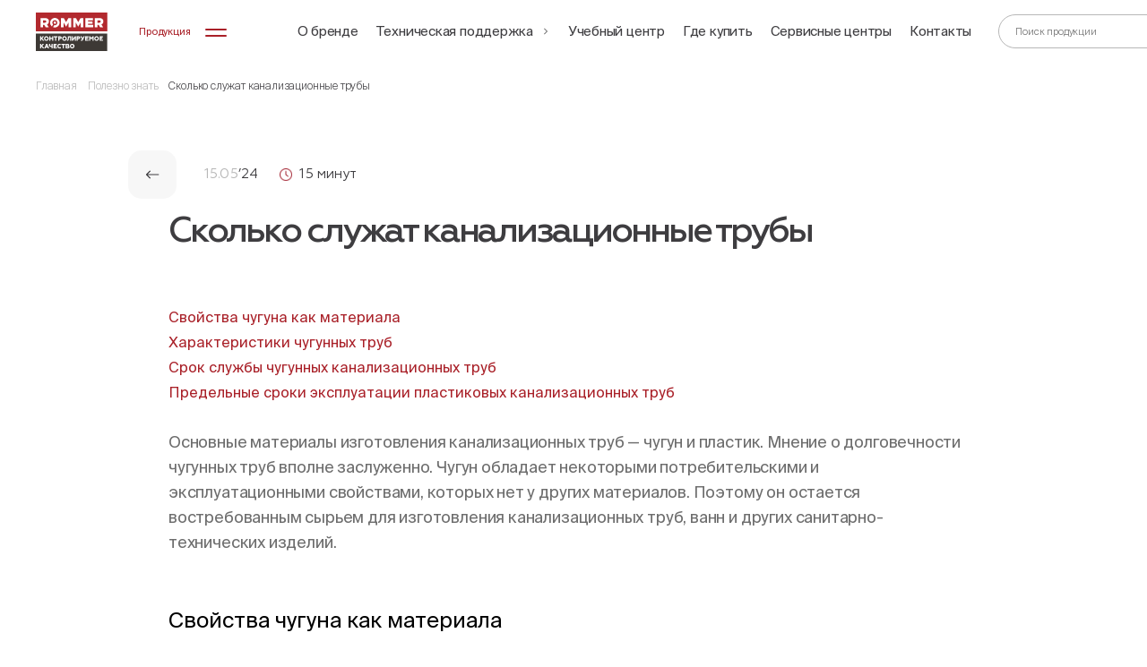

--- FILE ---
content_type: text/html; charset=UTF-8
request_url: https://www.rommer.ru/usefull-info/skolko-sluzhat-kanalizatsionnye-truby/
body_size: 25501
content:
<!DOCTYPE html>
<html lang="en">
	<head>
	<title>Сколько служат трубы системы канализации и когда менять | ROMMER</title>
	<meta http-equiv="Content-Type" content="text/html; charset=UTF-8" />
<meta name="description" content="Предельный срок эксплуатации канализационных труб из чугуна и пластика. Почему трубы для канализации так различаются по потребительским свойствам. Технические характеристики. " />
<link rel="canonical" href="https://www.rommer.ru/usefull-info/skolko-sluzhat-kanalizatsionnye-truby/" />
<script type="text/javascript" data-skip-moving="true">(function(w, d, n) {var cl = "bx-core";var ht = d.documentElement;var htc = ht ? ht.className : undefined;if (htc === undefined || htc.indexOf(cl) !== -1){return;}var ua = n.userAgent;if (/(iPad;)|(iPhone;)/i.test(ua)){cl += " bx-ios";}else if (/Windows/i.test(ua)){cl += ' bx-win';}else if (/Macintosh/i.test(ua)){cl += " bx-mac";}else if (/Linux/i.test(ua) && !/Android/i.test(ua)){cl += " bx-linux";}else if (/Android/i.test(ua)){cl += " bx-android";}cl += (/(ipad|iphone|android|mobile|touch)/i.test(ua) ? " bx-touch" : " bx-no-touch");cl += w.devicePixelRatio && w.devicePixelRatio >= 2? " bx-retina": " bx-no-retina";var ieVersion = -1;if (/AppleWebKit/.test(ua)){cl += " bx-chrome";}else if ((ieVersion = getIeVersion()) > 0){cl += " bx-ie bx-ie" + ieVersion;if (ieVersion > 7 && ieVersion < 10 && !isDoctype()){cl += " bx-quirks";}}else if (/Opera/.test(ua)){cl += " bx-opera";}else if (/Gecko/.test(ua)){cl += " bx-firefox";}ht.className = htc ? htc + " " + cl : cl;function isDoctype(){if (d.compatMode){return d.compatMode == "CSS1Compat";}return d.documentElement && d.documentElement.clientHeight;}function getIeVersion(){if (/Opera/i.test(ua) || /Webkit/i.test(ua) || /Firefox/i.test(ua) || /Chrome/i.test(ua)){return -1;}var rv = -1;if (!!(w.MSStream) && !(w.ActiveXObject) && ("ActiveXObject" in w)){rv = 11;}else if (!!d.documentMode && d.documentMode >= 10){rv = 10;}else if (!!d.documentMode && d.documentMode >= 9){rv = 9;}else if (d.attachEvent && !/Opera/.test(ua)){rv = 8;}if (rv == -1 || rv == 8){var re;if (n.appName == "Microsoft Internet Explorer"){re = new RegExp("MSIE ([0-9]+[\.0-9]*)");if (re.exec(ua) != null){rv = parseFloat(RegExp.$1);}}else if (n.appName == "Netscape"){rv = 11;re = new RegExp("Trident/.*rv:([0-9]+[\.0-9]*)");if (re.exec(ua) != null){rv = parseFloat(RegExp.$1);}}}return rv;}})(window, document, navigator);</script>


<link href="/bitrix/js/ui/design-tokens/dist/compatibility.css?1667907534439" type="text/css"  rel="stylesheet" />
<link href="/bitrix/js/ui/fonts/opensans/ui.font.opensans.css?16679075342555" type="text/css"  rel="stylesheet" />
<link href="/bitrix/js/main/popup/dist/main.popup.bundle.css?166790753528285" type="text/css"  rel="stylesheet" />
<link href="/local/templates/rommer/components/bitrix/catalog.section/product_slider/style.css?176458336239" type="text/css"  rel="stylesheet" />
<link href="/libs/swiper-master/swiper-bundle.min.css?166790750416478" type="text/css"  data-template-style="true"  rel="stylesheet" />
<link href="/libs/fancybox/jquery.fancybox.min.css?166790750414065" type="text/css"  data-template-style="true"  rel="stylesheet" />
<link href="/libs/selectize/selectize.min.css?16679075046817" type="text/css"  data-template-style="true"  rel="stylesheet" />
<link href="/libs/scrollBar/jquery.mCustomScrollbar.css?166790750454850" type="text/css"  data-template-style="true"  rel="stylesheet" />
<link href="/css/style.min.css?1768298144246915" type="text/css"  data-template-style="true"  rel="stylesheet" />
<link href="/css/backend.css?17645834974869" type="text/css"  data-template-style="true"  rel="stylesheet" />
<link href="/local/templates/rommer/components/bitrix/menu/horizontal_multilevel/style.css?17645834971528" type="text/css"  data-template-style="true"  rel="stylesheet" />
<link href="/local/templates/rommer/template_styles.css?17690068684608" type="text/css"  data-template-style="true"  rel="stylesheet" />







<script type="application/ld+json" type="application/ld+json">{"@context":"http:\/\/schema.org\/","@type":"BlogPosting","mainEntityOfPage":{"@type":"WebPage","@id":"\/usefull-info\/skolko-sluzhat-kanalizatsionnye-truby\/"},"headline":"Сколько служат канализационные трубы","description":"Предельный срок эксплуатации канализационных труб из чугуна и пластика. Почему трубы для канализации так различаются по потребительским свойствам. Технические характеристики. ","image":"https:\/\/www.rommer.ru\/img\/logo_big.svg","author":{"@type":"Organization","name":"ROMMER","url":"https:\/\/www.rommer.ru\/"},"publisher":{"@type":"Organization","name":"ROMMER","logo":{"@type":"ImageObject","url":"https:\/\/www.rommer.ru\/img\/logo_big.svg"}},"datePublished":"2024-05-15T15:43:27+03:00","dateModified":"2024-12-13T14:42:05+03:00"}</script>



        
	<meta http-equiv="X-UA-Compatible" content="IE=edge">
	<meta name="viewport" content="width=device-width, initial-scale=1, maximum-scale=1">
        <meta name="msvalidate.01" content="E8DC22C517198D71C5CAE6D8EB131362" />
	<link rel="icon" href="/favicon.svg" type="image/svg+xml">
	<meta name="theme-color" content="#000">
<!--	<meta name="google-site-verification" content="PQuVMQDMKBpczei9DChA0K_NY4DkTwU9DQw0uPRlkM8" />-->

	<link rel="preconnect" href="https://cdn.diginetica.net/">

		
						
									

	                    <!-- Yandex.Metrika counter -->
    <script type="text/javascript" data-skip-moving="true"> (function (m, e, t, r, i, k, a) {
            m[i] = m[i] || function () {
                (m[i].a = m[i].a || []).push(arguments)
            };
            m[i].l = 1 * new Date();
            for (var j = 0; j < document.scripts.length; j++) {
                if (document.scripts[j].src === r) {
                    return;
                }
            }
            k = e.createElement(t), a = e.getElementsByTagName(t)[0], k.async = 1, k.src = r, a.parentNode.insertBefore(k, a)
        })(window, document, "script", "https://mc.yandex.ru/metrika/tag.js", "ym");
        ym(27742236, "init", {clickmap: true, trackLinks: true, accurateTrackBounce: true}); </script>
    <noscript>
        <div><img src="https://mc.yandex.ru/watch/27742236" style="position:absolute; left:-9999px;" alt=""/></div>
    </noscript>
    <!-- /Yandex.Metrika counter -->
	</head>
	<body>
		<header class="fixed">
	<div class="my-container big flex">
		<div class="hd-left">
			<a href="/" class="hd-logo">
				<img src="/img/logo.svg" alt="logo">
				<img src="/img/logo_adap.svg" alt="logo">
				<img src="/img/logo_big.svg" alt="logo">
			</a>

			<div class="hd-product">
				Продукция
				<div class="hdp-line-wrap">
					<span class="hdp-line"></span>
					<span class="hdp-line"></span>
				</div>
			</div>
			<div class="hd-mnu">
<ul id="horizontal-multilevel-menu">
                                                            <li><a href="/about_brand/" class="menu-item">О бренде</a></li>
                                                                    <li><a href="/technical_support/" class="menu-item">Техническая поддержка                <svg class="arrow" xmlns="http://www.w3.org/2000/svg" fill="#000000" viewBox="0 0 32 32" version="1.1">
                    <path d="M21.531 15.47l-10.001-10c-0.135-0.131-0.319-0.212-0.523-0.212-0.414 0-0.75 0.336-0.75 0.75 0 0.203 0.081 0.388 0.213 0.523l9.469 9.47-9.469 9.469c-0.135 0.136-0.218 0.323-0.218 0.529 0 0.415 0.336 0.751 0.751 0.751 0.206 0 0.393-0.083 0.528-0.218l10.001-10.001c0.135-0.136 0.218-0.323 0.218-0.53s-0.083-0.394-0.218-0.53l0 0z"/>
                </svg></a>
                <ul class="submenu">
                                                                            <li><a href="/tech_info/">Техническая документация</a></li>
                                            </ul></li>                                                            <li><a href="/seminary/" class="menu-item">Учебный центр</a></li>
                                                                                        <li><a href="/contacts/" class="menu-item">Где купить</a></li>
                                                                                        <li><a href="/service_centers/" class="menu-item">Сервисные центры</a></li>
                                                                                        <li><a href="/contact/" class="menu-item">Контакты</a></li>
                            </ul>
<div class="menu-clear-left"></div>
			</div>
		</div>	

		<div class="hd-right">
			<div class="hd-adap-search"></div>

			<form class="hd-search def-search">
				<input type="text" placeholder="Поиск продукции">
				<button></button>
			</form>

			<a href="/compare/">
				<div class="icon-compare">
					<div class="icon-compare-desktop">
						<svg width="24" height="24" viewBox="0 0 24 24" fill="none" xmlns="http://www.w3.org/2000/svg">
							<path d="M3 22V8H7V22H3ZM10 22V2H14V22H10ZM17 22V14H21V22H17Z" fill="#E3E3E5"/>
						</svg>
					</div>
					<div class="icon-compare-mob">
						<svg width="20" height="20" viewBox="0 0 20 20" fill="none" xmlns="http://www.w3.org/2000/svg">
							<path d="M2.5 18.3337V6.66699H5.83333V18.3337H2.5ZM8.33333 18.3337V1.66699H11.6667V18.3337H8.33333ZM14.1667 18.3337V11.667H17.5V18.3337H14.1667Z" fill="#3E3D40"/>
						</svg>
					</div>
					<span class='product-item-header-counter compare-counter ' data-target='compare' data-count="#compareCount#" style=""></span>
				</div>
			</a>

			<a href="/wishlist/">
				<div class="icon-favorite">
					<div class="icon-favorite-desktop">
						<svg width="24" height="24" viewBox="0 0 24 24" fill="none" xmlns="http://www.w3.org/2000/svg">
							<title>Избранное</title>
							<path d="M16.8376 4.5C17.3836 4.49954 17.9243 4.6081 18.4278 4.81931C18.9314 5.03052 19.3877 5.34014 19.7701 5.73C20.5579 6.52979 20.9995 7.60737 20.9995 8.73C20.9995 9.85264 20.5579 10.9302 19.7701 11.73L12.0001 19.5975L4.23008 11.73C3.44226 10.9302 3.00067 9.85264 3.00067 8.73C3.00067 7.60737 3.44226 6.52979 4.23008 5.73C4.61264 5.34042 5.06901 5.03096 5.57251 4.81972C6.07601 4.60848 6.61656 4.49968 7.16258 4.49968C7.70859 4.49968 8.24914 4.60848 8.75264 4.81972C9.25614 5.03096 9.71251 5.34042 10.0951 5.73L12.0001 7.68L13.8976 5.745C14.2788 5.35049 14.7356 5.0369 15.2407 4.82298C15.7459 4.60906 16.289 4.49921 16.8376 4.5ZM16.8376 3C16.0918 2.99937 15.3534 3.14764 14.6657 3.43613C13.9779 3.72461 13.3547 4.1475 12.8326 4.68L12.0001 5.52L11.1676 4.68C10.6448 4.14846 10.0214 3.72631 9.33382 3.43814C8.64621 3.14998 7.90812 3.00157 7.16258 3.00157C6.41703 3.00157 5.67894 3.14998 4.99133 3.43814C4.30373 3.72631 3.68036 4.14846 3.15758 4.68C2.09398 5.76272 1.49805 7.21977 1.49805 8.7375C1.49805 10.2552 2.09398 11.7123 3.15758 12.795L12.0001 21.75L20.8426 12.795C21.9062 11.7123 22.5021 10.2552 22.5021 8.7375C22.5021 7.21977 21.9062 5.76272 20.8426 4.68C20.3199 4.14818 19.6966 3.72573 19.009 3.4373C18.3214 3.14886 17.5832 3.00021 16.8376 3Z" fill="#3E3D40"/>
						</svg>
					</div>
					<div class="icon-favorite-mob">
						<svg width="20" height="20" viewBox="0 0 20 20" fill="none" xmlns="http://www.w3.org/2000/svg">
							<path d="M14.0312 3.75C14.4863 3.74962 14.9368 3.84008 15.3565 4.01609C15.7761 4.1921 16.1564 4.45011 16.475 4.775C17.1315 5.44149 17.4995 6.33947 17.4995 7.275C17.4995 8.21053 17.1315 9.10851 16.475 9.775L9.99998 16.3313L3.52498 9.775C2.86847 9.10851 2.50047 8.21053 2.50047 7.275C2.50047 6.33947 2.86847 5.44149 3.52498 4.775C3.84379 4.45035 4.22409 4.19247 4.64368 4.01643C5.06326 3.8404 5.51372 3.74973 5.96873 3.74973C6.42375 3.74973 6.8742 3.8404 7.29379 4.01643C7.71337 4.19247 8.09367 4.45035 8.41248 4.775L9.99998 6.4L11.5812 4.7875C11.8989 4.45874 12.2796 4.19741 12.7005 4.01915C13.1215 3.84089 13.5741 3.74935 14.0312 3.75ZM14.0312 2.5C13.4097 2.49947 12.7944 2.62304 12.2213 2.86344C11.6482 3.10384 11.1289 3.45625 10.6937 3.9L9.99998 4.6L9.30623 3.9C8.87057 3.45705 8.3511 3.10526 7.7781 2.86512C7.20509 2.62498 6.59002 2.50131 5.96873 2.50131C5.34744 2.50131 4.73237 2.62498 4.15936 2.86512C3.58636 3.10526 3.06689 3.45705 2.63123 3.9C1.74491 4.80227 1.24829 6.01648 1.24829 7.28125C1.24829 8.54603 1.74491 9.76024 2.63123 10.6625L9.99998 18.125L17.3687 10.6625C18.2551 9.76024 18.7517 8.54603 18.7517 7.28125C18.7517 6.01648 18.2551 4.80227 17.3687 3.9C16.9332 3.45682 16.4138 3.10478 15.8408 2.86441C15.2677 2.62405 14.6526 2.50017 14.0312 2.5Z" fill="#3E3D40"/>
						</svg>
					</div>
					<span class='product-item-header-counter favorite-counter ' data-target='wishlist' data-count="#wishlistCount#" style=""></span>
				</div>
			</a>

			<div class="hd-info">
				<span class="hdi-time">Пн-Пт, 9:00—18:00</span>
				<a href="tel:+78007007463" class="hdi-phone">+7 800 700 74 63</a>
			</div>

			<div class="hd-burger"></div>

            <ul class='social-list social-list--header'>
                <li class='social-list__item social-list__item--vk'>
                    <a href='https://vk.com/rommer_brand' target='_blank' class='social-list__link'></a>
                </li>
                <li class='social-list__item social-list__item--yt'>
                    <a href='https://www.youtube.com/channel/UCI_dotEAWpO0A1tBxm4Cucg' target='_blank' class='social-list__link'></a>
                </li>
            </ul>
		</div>	
	</div>
</header>
<div class="product-menu">
	<div class="pm-shadow"></div>
	<div class="pm-top">
		<div class="my-container big flex">
			<a href="/catalog/novinki_2025/" class="pm-itm">
				<div class="pmi-left">
					<span class="pmi-l-hdr">Новинки 2025</span>
				</div>
				<div class="pmi-right">
					<img src="/upload/iblock/73f/ribs97mp4vfav5bcappglj261ieuwqzr/Group_1_1_1_.jpg" alt="Новинки 2025">
				</div>
			</a>
			<a href="/catalog/dymokhody/" class="pm-itm">
				<div class="pmi-left">
					<span class="pmi-l-hdr">Дымоходы для газовых котлов</span>
				</div>
				<div class="pmi-right">
					<img src="/upload/iblock/3b9/lqhz828fwnu7nc8d0c9kziu6m48qop3u/2.jpg" alt="Дымоходы для газовых котлов">
				</div>
			</a>
			<a href="/catalog/gidromodulnye_strelki/" class="pm-itm">
				<div class="pmi-left">
					<span class="pmi-l-hdr">Коллекторы и гидрострелки</span>
				</div>
				<div class="pmi-right">
					<img src="/upload/iblock/a2f/z3uv8tr4dp7r7b38u0gi0l7tr2zmhoqw/3.jpg" alt="Коллекторы и гидрострелки">
				</div>
			</a>
			<a href="/catalog/gruppy_bystrogo_montazha/" class="pm-itm">
				<div class="pmi-left">
					<span class="pmi-l-hdr">Группы быстрого монтажа</span>
				</div>
				<div class="pmi-right">
					<img src="/upload/iblock/652/08pi9cj9dzbrjdtmp9zdmgikrurcqals/4.jpg" alt="Группы быстрого монтажа">
				</div>
			</a>
			<a href="/catalog/trekhskorostnye_tsirkulyatsionnye_nasosy/" class="pm-itm">
				<div class="pmi-left">
					<span class="pmi-l-hdr">Насосы циркуляционные для отопления</span>
				</div>
				<div class="pmi-right">
					<img src="/upload/iblock/d90/o6hk5oonwqi116d7zu000267rf9cgy8v/5.jpg" alt="Насосы циркуляционные для отопления">
				</div>
			</a>
			<a href="/catalog/servoprivody_rommer/" class="pm-itm">
				<div class="pmi-left">
					<span class="pmi-l-hdr">Сервоприводы</span>
				</div>
				<div class="pmi-right">
					<img src="/upload/iblock/2b3/ucj12fu4clua3n5jf1y54k7217yrfwjg/6.jpg" alt="Сервоприводы">
				</div>
			</a>
			<a href="/catalog/smesitelnye_klapany/" class="pm-itm">
				<div class="pmi-left">
					<span class="pmi-l-hdr">Смесительные клапаны</span>
				</div>
				<div class="pmi-right">
					<img src="/upload/iblock/969/bfl3mev8dd5zz0na5b2c4h9znnxaap5h/7.jpg" alt="Смесительные клапаны">
				</div>
			</a>
			<a href="/catalog/kontrolno_izmeritelnye_pribory/" class="pm-itm">
				<div class="pmi-left">
					<span class="pmi-l-hdr">Контрольно-измерительные приборы</span>
				</div>
				<div class="pmi-right">
					<img src="/upload/iblock/23f/z1amzyiiou1qmhewwwesl2avq2kdoi2e/RG00929SFN3CF9.jpg" alt="Контрольно-измерительные приборы">
				</div>
			</a>
			<a href="/catalog/fitingi_iz_nerzhaveyushchey_stali/" class="pm-itm">
				<div class="pmi-left">
					<span class="pmi-l-hdr">Трубы и пресс-фитинги из нержавеющей стали</span>
				</div>
				<div class="pmi-right">
					<img src="/upload/iblock/365/8r3mxfrqm2cb8oxoj1iowf3f4dwkjw3z/RG0091KSNP0E4N.jpg" alt="Трубы и пресс-фитинги из нержавеющей стали">
				</div>
			</a>
			<a href="/catalog/sharovye_krany/" class="pm-itm">
				<div class="pmi-left">
					<span class="pmi-l-hdr">Краны шаровые</span>
				</div>
				<div class="pmi-right">
					<img src="/upload/iblock/d5b/odcoswq8i99s2r3fft56pnt6cwqbpgkb/RG008UB5BBERIN.jpg" alt="Краны шаровые">
				</div>
			</a>
			<a href="/catalog/radiatory/" class="pm-itm">
				<div class="pmi-left">
					<span class="pmi-l-hdr">Радиаторы секционные</span>
				</div>
				<div class="pmi-right">
					<img src="/upload/iblock/9ef/38buk62qbmri02z4i79n7v27t7ar2fyq/11.jpg" alt="Радиаторы секционные">
				</div>
			</a>
			<a href="/catalog/stalnye_panelnye_radiatory_otopleniya/" class="pm-itm">
				<div class="pmi-left">
					<span class="pmi-l-hdr">Радиаторы стальные панельные</span>
				</div>
				<div class="pmi-right">
					<img src="/upload/iblock/422/3z56rpi3oocd71j6cutfm8zd02n6x7mn/12.jpg" alt="Радиаторы стальные панельные">
				</div>
			</a>
			<a href="/catalog/stalnye_trubchatye/" class="pm-itm">
				<div class="pmi-left">
					<span class="pmi-l-hdr">Радиаторы стальные трубчатые</span>
				</div>
				<div class="pmi-right">
					<img src="/upload/iblock/157/ayaunqsnihi4cd13r685jcr61yc0gobm/13.jpg" alt="Радиаторы стальные трубчатые">
				</div>
			</a>
			<a href="/catalog/konvektory/" class="pm-itm">
				<div class="pmi-left">
					<span class="pmi-l-hdr">Конвекторы внутрипольные</span>
				</div>
				<div class="pmi-right">
					<img src="/upload/iblock/5e4/648whnljd529iwe0nzqogyl3aqlolb5r/konvektory.png" alt="Конвекторы внутрипольные">
				</div>
			</a>
			<a href="/catalog/montazhnye_shkafy_dlya_kollektorov/" class="pm-itm">
				<div class="pmi-left">
					<span class="pmi-l-hdr">Монтажные шкафы для коллекторов</span>
				</div>
				<div class="pmi-right">
					<img src="/upload/iblock/62c/62an4ll5fbxvpzzd9jlsf4sbq9x81atf/kollektornie_shkafy.jpg" alt="Монтажные шкафы для коллекторов">
				</div>
			</a>
			<a href="/catalog/kollektory_iz_nerzhaveyushchey_stali/" class="pm-itm">
				<div class="pmi-left">
					<span class="pmi-l-hdr">Коллекторы из нержавеющей стали</span>
				</div>
				<div class="pmi-right">
					<img src="/upload/iblock/3ab/g81a59fwjlivnqzgv20kx752wzdpsf2a/33.jpg" alt="Коллекторы из нержавеющей стали">
				</div>
			</a>
			<a href="/catalog/truby/" class="pm-itm">
				<div class="pmi-left">
					<span class="pmi-l-hdr">Сшитый полиэтилен PEX-A</span>
				</div>
				<div class="pmi-right">
					<img src="/upload/iblock/569/oc82lky923gbcvre8jjmt0i6e2prym9t/17.jpg" alt="Сшитый полиэтилен PEX-A">
				</div>
			</a>
			<a href="/catalog/teploizolyatsiya/" class="pm-itm">
				<div class="pmi-left">
					<span class="pmi-l-hdr">Подложка для тёплого пола</span>
				</div>
				<div class="pmi-right">
					<img src="/upload/iblock/d5e/v0g1yos8fdl5lj4t3hj0nw9a2zd9pi0c/teploizolyatsiya.png" alt="Подложка для тёплого пола">
				</div>
			</a>
			<a href="/catalog/boylery/" class="pm-itm">
				<div class="pmi-left">
					<span class="pmi-l-hdr">Бойлеры</span>
				</div>
				<div class="pmi-right">
					<img src="/upload/iblock/793/gqc7qmqj4gaprau7qbil6iv72vx5qpve/boylery.png" alt="Бойлеры">
				</div>
			</a>
			<a href="/catalog/nasosy-dlya-gvs/" class="pm-itm">
				<div class="pmi-left">
					<span class="pmi-l-hdr">Насосы для ГВС</span>
				</div>
				<div class="pmi-right">
					<img src="/upload/iblock/205/omkt2ut5asg9ea3ueqxz30x8l5zsj3p4/20.jpg" alt="Насосы для ГВС">
				</div>
			</a>
			<a href="/catalog/termostaticheskie_smesitelnye_klapany/" class="pm-itm">
				<div class="pmi-left">
					<span class="pmi-l-hdr">Термостатические смесительные клапаны</span>
				</div>
				<div class="pmi-right">
					<img src="/upload/iblock/17f/7new6chnpwomq4f6lnci8pf7cf0x4df4/21.jpg" alt="Термостатические смесительные клапаны">
				</div>
			</a>
			<a href="/catalog/reduktory_davleniya/" class="pm-itm">
				<div class="pmi-left">
					<span class="pmi-l-hdr">Редукторы давления</span>
				</div>
				<div class="pmi-right">
					<img src="/upload/iblock/cc0/p8hjsx5k5dvor4ee54cokn7rz6huxl32/22.jpg" alt="Редукторы давления">
				</div>
			</a>
			<a href="/catalog/skvazhinnye/" class="pm-itm">
				<div class="pmi-left">
					<span class="pmi-l-hdr">Скважинные насосы</span>
				</div>
				<div class="pmi-right">
					<img src="/upload/iblock/08b/ds8cxb95apfr2zie3dfwedk8cw1y9sp3/23.jpg" alt="Скважинные насосы">
				</div>
			</a>
			<a href="/catalog/poverkhnostnye_nasosy/" class="pm-itm">
				<div class="pmi-left">
					<span class="pmi-l-hdr">Автоматические насосные станции</span>
				</div>
				<div class="pmi-right">
					<img src="/upload/iblock/115/yuu2a47hpfkewnko32g8w12fj7o5dy4m/24.jpg" alt="Автоматические насосные станции">
				</div>
			</a>
			<a href="/catalog/kanalizatsionnye_nasosnye_ustanovki/" class="pm-itm">
				<div class="pmi-left">
					<span class="pmi-l-hdr">Канализационные насосные установки</span>
				</div>
				<div class="pmi-right">
					<img src="/upload/iblock/524/4kgq1si3c613noawzq1r4goz69wlsh5w/25.jpg" alt="Канализационные насосные установки">
				</div>
			</a>
			<a href="/catalog/aksialnye_fitingi/" class="pm-itm">
				<div class="pmi-left">
					<span class="pmi-l-hdr">Аксиальные фитинги</span>
				</div>
				<div class="pmi-right">
					<img src="/upload/iblock/a7d/ha77jcuvzc6b3g8oi984m0qj70mdt2yv/RG009366LR59GS.jpg" alt="Аксиальные фитинги">
				</div>
			</a>
			<a href="/catalog/kotly_tverdotoplivnye_1/" class="pm-itm">
				<div class="pmi-left">
					<span class="pmi-l-hdr">Котлы твердотопливные</span>
				</div>
				<div class="pmi-right">
					<img src="/upload/iblock/935/thur8h09upbreq60t7lg3p51qbie5x83.jpg" alt="Котлы твердотопливные">
				</div>
			</a>
			<a href="/catalog/nasosno_smesitelnye_uzly/" class="pm-itm">
				<div class="pmi-left">
					<span class="pmi-l-hdr">Насосно-смесительные узлы</span>
				</div>
				<div class="pmi-right">
					<img src="/upload/iblock/86f/oyzlh9i73jbibxhu3lsyar47uetlhpop/RG00938T67G5E3.jpg" alt="Насосно-смесительные узлы">
				</div>
			</a>
			<a href="/catalog/nasosy/" class="pm-itm">
				<div class="pmi-left">
					<span class="pmi-l-hdr">Насосное оборудование</span>
				</div>
				<div class="pmi-right">
					<img src="/upload/iblock/379/7hcl35krjh1k30rs08g1bq3mzq4pscm2/nasosy.png" alt="Насосное оборудование">
				</div>
			</a>
			<a href="/catalog/predokhranitelnaya_armatura/" class="pm-itm">
				<div class="pmi-left">
					<span class="pmi-l-hdr">Предохранительная арматура</span>
				</div>
				<div class="pmi-right">
					<img src="/upload/iblock/7c2/s0ejq1tmwf3kmx30dvrqspw1u55eq64n/RG0092LPJR5BH4.jpg" alt="Предохранительная арматура">
				</div>
			</a>
			<a href="/catalog/radiatornaya_armatura/" class="pm-itm">
				<div class="pmi-left">
					<span class="pmi-l-hdr">Радиаторная арматура</span>
				</div>
				<div class="pmi-right">
					<img src="/upload/iblock/3ec/ebtsl9v4r7z2punhq3ovc03hwkc3aqex/RG0093KC4ILRBI_Photoroom.png" alt="Радиаторная арматура">
				</div>
			</a>
			<a href="/catalog/armatura/" class="pm-itm">
				<div class="pmi-left">
					<span class="pmi-l-hdr">Арматура</span>
				</div>
				<div class="pmi-right">
					<img src="/upload/iblock/1c7/9ejhgcxj4k86ibnznwbyf1cc0bg5vz7q/armatura.png" alt="Арматура">
				</div>
			</a>
			<a href="/catalog/instrument/" class="pm-itm">
				<div class="pmi-left">
					<span class="pmi-l-hdr">Инструмент</span>
				</div>
				<div class="pmi-right">
					<img src="/upload/iblock/893/oxa0zwzb0928bddcupgvur10r1pej8cy/RG0091N92UBPHM_2.jpg" alt="Инструмент">
				</div>
			</a>
		</div>
	</div>
</div>

<div class="burger-menu">
	<span class="bm-close"></span>

	<div class="my-container">

				<ul>
					<li><a href="/about_brand/">О бренде</a></li>
					<li><a href="/catalog/">Продукция</a></li>
					<li><a href="/seminary/">Учебный центр</a></li>
					<li><a href="/contacts/">Где купить</a></li>
					<li><a href="/service_centers/">Сервисные центры</a></li>
					<li><a href="/technical_support/">Техническая поддержка</a></li>
					<li><a href="/tech_info/">Техническая документация</a></li>
					<li><a href="/contact/">Контакты</a></li>
				</ul>

		<div class="bm-itm">
			<div class="bmi-top">
				<span class="bmi-t-hdr">Продукция</span>
			</div>
			<div class="bmi-content">
			<a href="/catalog/novinki_2025/" class="pm-itm">
				<div class="pmi-left">
					<span class="pmi-l-hdr">Новинки 2025</span>
				</div>
				<div class="pmi-right">
					<img src="/upload/iblock/73f/ribs97mp4vfav5bcappglj261ieuwqzr/Group_1_1_1_.jpg" alt="Новинки 2025">
				</div>
			</a>
			<a href="/catalog/dymokhody/" class="pm-itm">
				<div class="pmi-left">
					<span class="pmi-l-hdr">Дымоходы для газовых котлов</span>
				</div>
				<div class="pmi-right">
					<img src="/upload/iblock/3b9/lqhz828fwnu7nc8d0c9kziu6m48qop3u/2.jpg" alt="Дымоходы для газовых котлов">
				</div>
			</a>
			<a href="/catalog/gidromodulnye_strelki/" class="pm-itm">
				<div class="pmi-left">
					<span class="pmi-l-hdr">Коллекторы и гидрострелки</span>
				</div>
				<div class="pmi-right">
					<img src="/upload/iblock/a2f/z3uv8tr4dp7r7b38u0gi0l7tr2zmhoqw/3.jpg" alt="Коллекторы и гидрострелки">
				</div>
			</a>
			<a href="/catalog/gruppy_bystrogo_montazha/" class="pm-itm">
				<div class="pmi-left">
					<span class="pmi-l-hdr">Группы быстрого монтажа</span>
				</div>
				<div class="pmi-right">
					<img src="/upload/iblock/652/08pi9cj9dzbrjdtmp9zdmgikrurcqals/4.jpg" alt="Группы быстрого монтажа">
				</div>
			</a>
			<a href="/catalog/trekhskorostnye_tsirkulyatsionnye_nasosy/" class="pm-itm">
				<div class="pmi-left">
					<span class="pmi-l-hdr">Насосы циркуляционные для отопления</span>
				</div>
				<div class="pmi-right">
					<img src="/upload/iblock/d90/o6hk5oonwqi116d7zu000267rf9cgy8v/5.jpg" alt="Насосы циркуляционные для отопления">
				</div>
			</a>
			<a href="/catalog/servoprivody_rommer/" class="pm-itm">
				<div class="pmi-left">
					<span class="pmi-l-hdr">Сервоприводы</span>
				</div>
				<div class="pmi-right">
					<img src="/upload/iblock/2b3/ucj12fu4clua3n5jf1y54k7217yrfwjg/6.jpg" alt="Сервоприводы">
				</div>
			</a>
			<a href="/catalog/smesitelnye_klapany/" class="pm-itm">
				<div class="pmi-left">
					<span class="pmi-l-hdr">Смесительные клапаны</span>
				</div>
				<div class="pmi-right">
					<img src="/upload/iblock/969/bfl3mev8dd5zz0na5b2c4h9znnxaap5h/7.jpg" alt="Смесительные клапаны">
				</div>
			</a>
			<a href="/catalog/kontrolno_izmeritelnye_pribory/" class="pm-itm">
				<div class="pmi-left">
					<span class="pmi-l-hdr">Контрольно-измерительные приборы</span>
				</div>
				<div class="pmi-right">
					<img src="/upload/iblock/23f/z1amzyiiou1qmhewwwesl2avq2kdoi2e/RG00929SFN3CF9.jpg" alt="Контрольно-измерительные приборы">
				</div>
			</a>
			<a href="/catalog/fitingi_iz_nerzhaveyushchey_stali/" class="pm-itm">
				<div class="pmi-left">
					<span class="pmi-l-hdr">Трубы и пресс-фитинги из нержавеющей стали</span>
				</div>
				<div class="pmi-right">
					<img src="/upload/iblock/365/8r3mxfrqm2cb8oxoj1iowf3f4dwkjw3z/RG0091KSNP0E4N.jpg" alt="Трубы и пресс-фитинги из нержавеющей стали">
				</div>
			</a>
			<a href="/catalog/sharovye_krany/" class="pm-itm">
				<div class="pmi-left">
					<span class="pmi-l-hdr">Краны шаровые</span>
				</div>
				<div class="pmi-right">
					<img src="/upload/iblock/d5b/odcoswq8i99s2r3fft56pnt6cwqbpgkb/RG008UB5BBERIN.jpg" alt="Краны шаровые">
				</div>
			</a>
			<a href="/catalog/radiatory/" class="pm-itm">
				<div class="pmi-left">
					<span class="pmi-l-hdr">Радиаторы секционные</span>
				</div>
				<div class="pmi-right">
					<img src="/upload/iblock/9ef/38buk62qbmri02z4i79n7v27t7ar2fyq/11.jpg" alt="Радиаторы секционные">
				</div>
			</a>
			<a href="/catalog/stalnye_panelnye_radiatory_otopleniya/" class="pm-itm">
				<div class="pmi-left">
					<span class="pmi-l-hdr">Радиаторы стальные панельные</span>
				</div>
				<div class="pmi-right">
					<img src="/upload/iblock/422/3z56rpi3oocd71j6cutfm8zd02n6x7mn/12.jpg" alt="Радиаторы стальные панельные">
				</div>
			</a>
			<a href="/catalog/stalnye_trubchatye/" class="pm-itm">
				<div class="pmi-left">
					<span class="pmi-l-hdr">Радиаторы стальные трубчатые</span>
				</div>
				<div class="pmi-right">
					<img src="/upload/iblock/157/ayaunqsnihi4cd13r685jcr61yc0gobm/13.jpg" alt="Радиаторы стальные трубчатые">
				</div>
			</a>
			<a href="/catalog/konvektory/" class="pm-itm">
				<div class="pmi-left">
					<span class="pmi-l-hdr">Конвекторы внутрипольные</span>
				</div>
				<div class="pmi-right">
					<img src="/upload/iblock/5e4/648whnljd529iwe0nzqogyl3aqlolb5r/konvektory.png" alt="Конвекторы внутрипольные">
				</div>
			</a>
			<a href="/catalog/montazhnye_shkafy_dlya_kollektorov/" class="pm-itm">
				<div class="pmi-left">
					<span class="pmi-l-hdr">Монтажные шкафы для коллекторов</span>
				</div>
				<div class="pmi-right">
					<img src="/upload/iblock/62c/62an4ll5fbxvpzzd9jlsf4sbq9x81atf/kollektornie_shkafy.jpg" alt="Монтажные шкафы для коллекторов">
				</div>
			</a>
			<a href="/catalog/kollektory_iz_nerzhaveyushchey_stali/" class="pm-itm">
				<div class="pmi-left">
					<span class="pmi-l-hdr">Коллекторы из нержавеющей стали</span>
				</div>
				<div class="pmi-right">
					<img src="/upload/iblock/3ab/g81a59fwjlivnqzgv20kx752wzdpsf2a/33.jpg" alt="Коллекторы из нержавеющей стали">
				</div>
			</a>
			<a href="/catalog/truby/" class="pm-itm">
				<div class="pmi-left">
					<span class="pmi-l-hdr">Сшитый полиэтилен PEX-A</span>
				</div>
				<div class="pmi-right">
					<img src="/upload/iblock/569/oc82lky923gbcvre8jjmt0i6e2prym9t/17.jpg" alt="Сшитый полиэтилен PEX-A">
				</div>
			</a>
			<a href="/catalog/teploizolyatsiya/" class="pm-itm">
				<div class="pmi-left">
					<span class="pmi-l-hdr">Подложка для тёплого пола</span>
				</div>
				<div class="pmi-right">
					<img src="/upload/iblock/d5e/v0g1yos8fdl5lj4t3hj0nw9a2zd9pi0c/teploizolyatsiya.png" alt="Подложка для тёплого пола">
				</div>
			</a>
			<a href="/catalog/boylery/" class="pm-itm">
				<div class="pmi-left">
					<span class="pmi-l-hdr">Бойлеры</span>
				</div>
				<div class="pmi-right">
					<img src="/upload/iblock/793/gqc7qmqj4gaprau7qbil6iv72vx5qpve/boylery.png" alt="Бойлеры">
				</div>
			</a>
			<a href="/catalog/nasosy-dlya-gvs/" class="pm-itm">
				<div class="pmi-left">
					<span class="pmi-l-hdr">Насосы для ГВС</span>
				</div>
				<div class="pmi-right">
					<img src="/upload/iblock/205/omkt2ut5asg9ea3ueqxz30x8l5zsj3p4/20.jpg" alt="Насосы для ГВС">
				</div>
			</a>
			<a href="/catalog/termostaticheskie_smesitelnye_klapany/" class="pm-itm">
				<div class="pmi-left">
					<span class="pmi-l-hdr">Термостатические смесительные клапаны</span>
				</div>
				<div class="pmi-right">
					<img src="/upload/iblock/17f/7new6chnpwomq4f6lnci8pf7cf0x4df4/21.jpg" alt="Термостатические смесительные клапаны">
				</div>
			</a>
			<a href="/catalog/reduktory_davleniya/" class="pm-itm">
				<div class="pmi-left">
					<span class="pmi-l-hdr">Редукторы давления</span>
				</div>
				<div class="pmi-right">
					<img src="/upload/iblock/cc0/p8hjsx5k5dvor4ee54cokn7rz6huxl32/22.jpg" alt="Редукторы давления">
				</div>
			</a>
			<a href="/catalog/skvazhinnye/" class="pm-itm">
				<div class="pmi-left">
					<span class="pmi-l-hdr">Скважинные насосы</span>
				</div>
				<div class="pmi-right">
					<img src="/upload/iblock/08b/ds8cxb95apfr2zie3dfwedk8cw1y9sp3/23.jpg" alt="Скважинные насосы">
				</div>
			</a>
			<a href="/catalog/poverkhnostnye_nasosy/" class="pm-itm">
				<div class="pmi-left">
					<span class="pmi-l-hdr">Автоматические насосные станции</span>
				</div>
				<div class="pmi-right">
					<img src="/upload/iblock/115/yuu2a47hpfkewnko32g8w12fj7o5dy4m/24.jpg" alt="Автоматические насосные станции">
				</div>
			</a>
			<a href="/catalog/kanalizatsionnye_nasosnye_ustanovki/" class="pm-itm">
				<div class="pmi-left">
					<span class="pmi-l-hdr">Канализационные насосные установки</span>
				</div>
				<div class="pmi-right">
					<img src="/upload/iblock/524/4kgq1si3c613noawzq1r4goz69wlsh5w/25.jpg" alt="Канализационные насосные установки">
				</div>
			</a>
			<a href="/catalog/aksialnye_fitingi/" class="pm-itm">
				<div class="pmi-left">
					<span class="pmi-l-hdr">Аксиальные фитинги</span>
				</div>
				<div class="pmi-right">
					<img src="/upload/iblock/a7d/ha77jcuvzc6b3g8oi984m0qj70mdt2yv/RG009366LR59GS.jpg" alt="Аксиальные фитинги">
				</div>
			</a>
			<a href="/catalog/kotly_tverdotoplivnye_1/" class="pm-itm">
				<div class="pmi-left">
					<span class="pmi-l-hdr">Котлы твердотопливные</span>
				</div>
				<div class="pmi-right">
					<img src="/upload/iblock/935/thur8h09upbreq60t7lg3p51qbie5x83.jpg" alt="Котлы твердотопливные">
				</div>
			</a>
			<a href="/catalog/nasosno_smesitelnye_uzly/" class="pm-itm">
				<div class="pmi-left">
					<span class="pmi-l-hdr">Насосно-смесительные узлы</span>
				</div>
				<div class="pmi-right">
					<img src="/upload/iblock/86f/oyzlh9i73jbibxhu3lsyar47uetlhpop/RG00938T67G5E3.jpg" alt="Насосно-смесительные узлы">
				</div>
			</a>
			<a href="/catalog/nasosy/" class="pm-itm">
				<div class="pmi-left">
					<span class="pmi-l-hdr">Насосное оборудование</span>
				</div>
				<div class="pmi-right">
					<img src="/upload/iblock/379/7hcl35krjh1k30rs08g1bq3mzq4pscm2/nasosy.png" alt="Насосное оборудование">
				</div>
			</a>
			<a href="/catalog/predokhranitelnaya_armatura/" class="pm-itm">
				<div class="pmi-left">
					<span class="pmi-l-hdr">Предохранительная арматура</span>
				</div>
				<div class="pmi-right">
					<img src="/upload/iblock/7c2/s0ejq1tmwf3kmx30dvrqspw1u55eq64n/RG0092LPJR5BH4.jpg" alt="Предохранительная арматура">
				</div>
			</a>
			<a href="/catalog/radiatornaya_armatura/" class="pm-itm">
				<div class="pmi-left">
					<span class="pmi-l-hdr">Радиаторная арматура</span>
				</div>
				<div class="pmi-right">
					<img src="/upload/iblock/3ec/ebtsl9v4r7z2punhq3ovc03hwkc3aqex/RG0093KC4ILRBI_Photoroom.png" alt="Радиаторная арматура">
				</div>
			</a>
			<a href="/catalog/armatura/" class="pm-itm">
				<div class="pmi-left">
					<span class="pmi-l-hdr">Арматура</span>
				</div>
				<div class="pmi-right">
					<img src="/upload/iblock/1c7/9ejhgcxj4k86ibnznwbyf1cc0bg5vz7q/armatura.png" alt="Арматура">
				</div>
			</a>
			<a href="/catalog/instrument/" class="pm-itm">
				<div class="pmi-left">
					<span class="pmi-l-hdr">Инструмент</span>
				</div>
				<div class="pmi-right">
					<img src="/upload/iblock/893/oxa0zwzb0928bddcupgvur10r1pej8cy/RG0091N92UBPHM_2.jpg" alt="Инструмент">
				</div>
			</a>
			</div>
		</div>
	</div>

	<div class="bm-btm">
		<div class="my-container">
            <div class="burger-social">
                <ul class='social-list social-list--burger'>
                    <li class='social-list__item social-list__item--vk'>
                        <a href='https://vk.com/rommer_brand' target='_blank' class='social-list__link'></a>
                    </li>
                    <li class='social-list__item social-list__item--yt'>
                        <a href='https://www.youtube.com/channel/UCI_dotEAWpO0A1tBxm4Cucg' target='_blank' class='social-list__link'></a>
                    </li>
                </ul>
            </div>
			<div class="bmb-top">
				<span class="bmb-days">Пн-Пт, 9:00—18:00</span>
				<a href="tel:+78007007463" class="bmb-phone">+7 800 700 74 63</a>
			</div>
			<div class="def-search"><form action="/search/">
				<input type="text" name="q" placeholder="Поиск продукции">
				<button></button></form>
			</div>
		</div>
	</div>	
</div>


<div class="search-menu">
	<span class="sm-close"></span>
	<div class="sm-shadow"></div>

	<div class="sm-block">
		<div class="smb-top">
			<form class="def-search" action="/search/">
				<input type="text" placeholder="Поиск продукции" name="q" value="" onkeyup="" id="searchFast">

				<button></button>
			</form>
		</div>

		<div class="smb-flex" id="searchFast-result">
			<div class="smb-left">
				<div class="smb-not-found">
					<p>Начните поиск продукции...</p>
				</div>

			</div>
			<div class="smb-right">
			</div>
		</div>
	</div>
</div>
<div class="main-wrapper">			<div class="s-text">
				<div class="st-top">
					<div class="my-container big">

<ul class="breadcrumbs"><li class="bx-breadcrumb-item"> <a href="/" title="Главная"><span>Главная</span></a></li><li class="bx-breadcrumb-item"> <a href="/usefull-info/" title="Полезно знать"><span>Полезно знать</span></a></li><li class="bx-breadcrumb-item"><span>Сколько служат канализационные трубы</span></li></ul>
<script type="application/ld+json">
{
  "@context": "https://schema.org/", 
  "@type": "BreadcrumbList", 
  "itemListElement": [
{
            "@type": "ListItem", 
            "position": "1", 
            "name": "Главная",
            "item": "https://www.rommer.ru/" 
        },{
            "@type": "ListItem", 
            "position": "2", 
            "name": "Полезно знать",
            "item": "https://www.rommer.ru/usefull-info/" 
        },{
            "@type": "ListItem", 
            "position": "3", 
            "name": "Сколько служат канализационные трубы",
            "item": "https://www.rommer.ru/usefull-info/skolko-sluzhat-kanalizatsionnye-truby/" 
        }]}</script>					</div>
				</div>
				<div class="st-back-wrap">
					<div class="my-container">
						<a href="javascript:history.back(-1);" class="back"></a>
					</div>
				</div>




								<div class="st-date-wrap">
					<div class="my-container very-small">
						<span class="st-date">15.05<span>’24</span>	<span style="padding-left:20px"><img src="/img/read-time.png" style="width:14px;position:absolute"/><span style="padding-left:22px">15 минут</span><span>	</span> 
					</div>
				</div>

				<div class="st-content">
					<div class="my-container very-small">
						<h1 class="h1">Сколько служат канализационные трубы</h1>

<style>
.my-container .very-small    img {
        width:400px;
    }
	td{padding:5px}
</style>

<div><a href="#part1">Свойства чугуна как материала</a></div>
<div><a href="#part2">Характеристики чугунных труб</a></div>
<div><a href="#part3">Срок службы чугунных канализационных труб</a></div>
<div><a href="#part4">Предельные сроки эксплуатации пластиковых канализационных труб</a></div>
<br>
<p>Основные материалы изготовления канализационных труб — чугун и пластик. Мнение о долговечности чугунных труб вполне заслуженно. Чугун обладает некоторыми потребительскими и эксплуатационными свойствами, которых нет у других материалов. Поэтому он остается востребованным сырьем для изготовления канализационных труб, ванн и других санитарно-технических изделий.</p>

<h2 id="part1">Свойства чугуна как материала</h2>
<p>Чугун — это сплав железа и углерода. Содержание последнего в сплаве составляет более 2,14% (если меньше, то это сталь). Углерод в нем содержится в виде двух веществ — графита и цементита.</p>
<p>За этим материалом закрепились «народные» характеристики:</p>
<ul>
<li> хрупкий,</li>
<li> тяжелый,</li>
<li> долговечный.</li>
</ul>
<p>Действительно, раньше (больше ста лет назад) при плавке в железо добавляли пластинчатый углерод и получался серый чугун, который был хрупким, колким. Однако достаточно быстро ученые вывели графит с частицами шарообразной формы. С ним материал стал в разы прочнее и даже приобрел некоторую эластичность.</p>
 
<h2 id="part2">Характеристики чугунных труб</h2>
<p>Канализационные трубы делают в основном из чугуна марки ВЧШГ (высокопрочный чугун с шаровым графитом). Это относительно недорогой ударопрочный материал, изделия из которого не подвержены существенным деформациям, овализации.</p>
<p>Технические характеристики чугунных труб:</p>
<ul>
<li> прочность на изгиб — 270 МПа;</li>
<li> прочность на разрыв — 420 Мпа;</li>
<li> относительное удлинение — 7–10%.</li>
</ul>
<p>Они используются как для напорного водопровода, так и для безнапорных коммуникаций (канализации, стока).</p>
<p>Производство, качество, параметры и особенности труб из чугуна регламентированы ГОСТ 6942–98.</p>
<p>Что касается размеров, данные изделия можно условно разделить на бытовые и промышленные. Границей разделения считается диаметр условного прохода, равный 150 мм.</p>
<b><i>Таблица из ГОСТ 6942–98 с размерными и весовыми характеристиками бытовых чугунных труб</i></b>
<table border=1 cellspacing=0 cellpaddin=0 style="width:75%">
	<tr>
		<td>Диаметр условного прохода, мм</td>
		<td>Строительная длина, мм</td>
		<td>Масса 1 погонного метра, кг</td>
	</tr>
	<tr>
		<td rowspan="3">50</td>
		<td>750</td>
		<td>4,5</td>
	</tr>
	<tr>
		<td>1000</td>
		<td>5,8</td>
	</tr>
	<tr>
		<td>2000</td>
		<td>11</td>
	</tr>

	<tr>
		<td rowspan="6">100</td>
		<td>750</td>
		<td>10,5</td>
	</tr>
	<tr>
		<td>1000</td>
		<td>13,9</td>
	</tr>
	<tr>
		<td>1250</td>
		<td>16,1</td>
	</tr>
	<tr>
		<td>2000</td>
		<td>24,9</td>
	</tr>
	<tr>
		<td>2100</td>
		<td>26</td>
	</tr>
	<tr>
		<td>2200</td>
		<td>27,1</td>
	</tr>

	<tr>
		<td rowspan="5">150</td>
		<td>750</td>
		<td>15,7</td>
	</tr>
	<tr>
		<td>1000</td>
		<td>20,7</td>
	</tr>
	<tr>
		<td>2000</td>
		<td>39,6</td>
	</tr>
	<tr>
		<td>2100</td>
		<td>41,5</td>
	</tr>
	<tr>
		<td>2200</td>
		<td>43,4</td>
	</tr>
</table>

<p>ГОСТ также регулирует типы и параметры раструбов, которые есть у каждой трубы и служат для их соединения между собой. Фланцевые раструбы соединяются болтами, остальные уплотняются с помощью чеканки.</p>
 
<h2 id="part3">Срок службы чугунных канализационных труб</h2>
<p>Предельный срок службы сантехнических изделий определяется условиями их эксплуатации. Основные причины износа чугунных элементов:</p>
<ul>
<li> Механическое воздействие. Чугун достаточно легко повредить при случайном ударе, также это может происходить при смещении слоев земли, в которой проложены трубы.</li>
<li> Окисление, которому подвержен практически любой металл. Этот процесс со временем истончает стенки, разъедает чеканку.</li>
<li> Состав стоков. Химически агрессивные и содержащие механические включения стоки приводят к более интенсивному износу.</li>
</ul>
<p>Поэтому для защиты металла трубы иногда покрывают изнутри и снаружи цементно-песчаным раствором.</p>
<p>Без защиты раствором они подлежат замене в среднем через 80 лет. Изделия с защитой могут служить 100 и более лет.</p>
<p>На практике замена обычно происходит в следующих случаях независимо от степени износа коммуникаций:</p>
<ul>
<li> Внутри помещений — во время частичного или комплексного ремонта. В многоквартирных домах плановый срок службы и замены обычно не регламентируется, поскольку конструкции не подвергаются воздействиям извне — давлению, атмосферным и грунтовым водам, вибрации от транспорта.</li>
<li> Городские канализационные трубопроводы меняются планово — как правило, на пластиковые. В основном этот процесс совмещают с другими работами — заменой дорожного покрытия, ремонтом коллекторов и прочей подземной инфраструктуры.</li>
<li> И внутренние, и внешние чугунные трубопроводы приходится оперативно заменять при аварийной ситуации, когда часть канализационной магистрали вышла из строя, дала течь.</li>
</ul>
<h2 id="part4">Предельные сроки эксплуатации пластиковых канализационных труб</h2>
<img src="https://www.stout.ru/upload/iblock/a8c/ohnm3kjg1p1hmkjo69vmyf9ngew01wt7/RG00921GB7SVEP.JPG" alt="Пластиковая канализационная труба"/>
<p>При монтаже сточных систем широко используются трубы из различных видов пластика — полиэтилена низкого и высокого давления, сшитого полиэтилена, поливинилхлорида, полипропилена. Пластик обладает рядом преимуществ по сравнению с чугуном:</p>
<ul>
<li> Не подвержен окислению, не ржавеет, поскольку не вступает в реакцию с кислородом.</li>
<li> Толщина стенки значительно меньше металлической — меньший расход материала при производстве и небольшой вес готовых изделий.</li>
<li> Не требует дополнительной защиты.</li>
<li> Пластиковые изделия проще соединить между собой. Для монтажа магистралей большого диаметра требуется техника меньшей мощности.</li>
<li> Пластик более эластичен и устойчив к ударам, поэтому лучше воспринимает нагрузку от земли, движения грунта.</li>
<li> Внутренняя поверхность пластикового трубопровода значительно более гладкая и скользкая, чем у чугунного. Это позволяет задавать меньшие углы при устройстве стока и уменьшает отложения на стенках.</li>
</ul>
<p>Поскольку трубы из пластика начали производить и применять относительно недавно — около 40 лет назад, — пока известен только примерный расчетный срок службы такой канализации. Расчеты базируются на том, что полимерные материалы чрезвычайно долго разлагаются в воде и грунте, особенно те их специализированные разновидности, которые используются для подземных коммуникаций. По заявлениям производителей, при благоприятных условиях эксплуатации этот срок может составить свыше 100 лет. Насколько эта теория подтвердится на практике, покажет время. То есть пока период эксплуатации пластиковых трубопроводов можно признать условно неограниченным.</p>					</div>
				</div>
			</div>

			<div class="s-review sr-gk-page white-bg">
			</div>

<div class="my-container very-small author-how-material">
        <div class="flex">
            <div>
                <img src="/upload/autor.jpg" alt="Автор статьи" style="width:60px" />
            </div>
            <div style="padding-left:20px;padding-top:5px">
                <div class="author-how-material-name">Дмитрий Ибатуллин</div>
                <div class="author-how-material-title">Автор</div>
            </div>
        </div>

	<div style="padding:5px">
				<div class="ya-share2" data-curtain data-shape="round" data-services="vkontakte,odnoklassniki,telegram,whatsapp"></div>
	</div>
	
	<div class="how-material-block">
		<div style="padding-left:20px;padding-top:5px">Как вам материал?</div>
		<div class="flex" id="like-dislike-block">
			<div class="like_dislike like" data-action="like">
				<svg width="41" height="40" viewBox="0 0 41 40" fill="none" xmlns="http://www.w3.org/2000/svg">
			<rect x="1" y="0.5" width="39" height="39" rx="4.5" stroke="#E3E3E5"/>
			<path d="M31.5 18C31.5 17.4696 31.2893 16.9609 30.9142 16.5858C30.5391 16.2107 30.0304 16 29.5 16H23.18L24.14 11.43C24.16 11.33 24.17 11.22 24.17 11.11C24.17 10.7 24 10.32 23.73 10.05L22.67 9L16.09 15.58C15.72 15.95 15.5 16.45 15.5 17V27C15.5 27.5304 15.7107 28.0391 16.0858 28.4142C16.4609 28.7893 16.9696 29 17.5 29H26.5C27.33 29 28.04 28.5 28.34 27.78L31.36 20.73C31.45 20.5 31.5 20.26 31.5 20V18ZM9.5 29H13.5V17H9.5V29Z" fill="#3E3D40"/>
			</svg>			</div>
			<div style="min-width:30px;text-align:center;color:#B7B7B7;margin-top:5px">
							</div>
			<div class="like_dislike dislike" data-action="undislike">
				<svg width="40" height="40" viewBox="0 0 40 40" fill="none" xmlns="http://www.w3.org/2000/svg">
				<rect x="0.5" y="0.5" width="39" height="39" rx="4.5" stroke="#E3E3E5"/>
				<path d="M27 23H31V11H27M23 11H14C13.17 11 12.46 11.5 12.16 12.22L9.14 19.27C9.05 19.5 9 19.74 9 20V22C9 22.5304 9.21071 23.0391 9.58579 23.4142C9.96086 23.7893 10.4696 24 11 24H17.31L16.36 28.57C16.34 28.67 16.33 28.77 16.33 28.88C16.33 29.3 16.5 29.67 16.77 29.94L17.83 31L24.41 24.41C24.78 24.05 25 23.55 25 23V13C25 12.4696 24.7893 11.9609 24.4142 11.5858C24.0391 11.2107 23.5304 11 23 11Z" fill="#3E3D40"/>
				</svg>			</div>
			<div style="min-width:30px;text-align:center;color:#B7B7B7;margin-top:5px">
							</div>
		</div>
	</div>
</div>

			<div class="s-other">
				<div class="so-top">
					<div class="my-container flex">
                        <h2 class="sot-hdr">Другие статьи</h2>
						<div class="def-arrows">
							<span class="swiper-button-prev"></span>
							<span class="swiper-button-next"></span>
						</div>
					</div>			
				</div>

				<div class="so-slider">
					<div class="my-container swiper-container">
						<div class="swiper-wrapper">
							<div class="swiper-slide" id="bx_3218110189_15052">
								<a href="/usefull-info/kak-vybrat-nasos-rasskazhem-vse-pro-nasosy/" class="news-item small">
									<div class="ni-img">
										<img src="/upload/iblock/4a9/c6lntzkt2errvi4ifvswqy1rciasnz2s/RG009339TFRC3D.webp" alt="Как выбрать насос - расскажем все про насосы">
									</div>
									<div class="ni-text">
										<span class="ni-status">Полезно знать</span>
										<span class="ni-descr">Как выбрать насос - расскажем все про насосы</span>
									</div>
								</a>
							</div>
							<div class="swiper-slide" id="bx_3218110189_15051">
								<a href="/usefull-info/davlenie-v-sisteme-vodosnabzheniya-chastnogo-doma-sposoby-normalizaczii-davleniya/" class="news-item small">
									<div class="ni-img">
										<img src="/upload/iblock/fa0/2d2vohuq7yiu0y5a6lk0910fh3hbkjvv/RG00929SFN2TV6_6.jpg" alt="Давление в системе водоснабжения частного дома: способы нормализации давления">
									</div>
									<div class="ni-text">
										<span class="ni-status">Полезно знать</span>
										<span class="ni-descr">Давление в системе водоснабжения частного дома: способы нормализации давления</span>
									</div>
								</a>
							</div>
							<div class="swiper-slide" id="bx_3218110189_14729">
								<a href="/usefull-info/kakuyu-temperaturu-nuzhno-podderzhivat-v-vodonagrevatele/" class="news-item small">
									<div class="ni-img">
										<img src="/upload/iblock/9e4/x5xk20y3ih3bj9i64pwi2sv0wo3z2w9w/RG0091DBT6K5NK_6.jpg" alt="Какую температуру нужно поддерживать в водонагревателе?">
									</div>
									<div class="ni-text">
										<span class="ni-status">Полезно знать</span>
										<span class="ni-descr">Какую температуру нужно поддерживать в водонагревателе?</span>
									</div>
								</a>
							</div>
							<div class="swiper-slide" id="bx_3218110189_14728">
								<a href="/usefull-info/kak-spustit-vozdukh-s-nasosa-v-sisteme-vodosnabzheniya-ili-otopleniya/" class="news-item small">
									<div class="ni-img">
										<img src="/upload/iblock/354/vwi6w2vy3waogbj4dipj4mbcwxrpyc9q/RG0090BS06SKHA_2.jpg" alt="Как спустить воздух с насоса в системе водоснабжения или отопления?">
									</div>
									<div class="ni-text">
										<span class="ni-status">Полезно знать</span>
										<span class="ni-descr">Как спустить воздух с насоса в системе водоснабжения или отопления?</span>
									</div>
								</a>
							</div>
							<div class="swiper-slide" id="bx_3218110189_13176">
								<a href="/usefull-info/vidy-kranov-na-radiatore-otopleniya-i-ikh-naznachenie/" class="news-item small">
									<div class="ni-img">
										<img src="/upload/iblock/dfb/215j68666ul1dyo5kplgiosx5bk32dzk/RG00938RJN988L.webp" alt="Виды обвязки радиаторов отопления и их назначение">
									</div>
									<div class="ni-text">
										<span class="ni-status">Полезно знать</span>
										<span class="ni-descr">Виды обвязки радиаторов отопления и их назначение</span>
									</div>
								</a>
							</div>
							<div class="swiper-slide" id="bx_3218110189_13175">
								<a href="/usefull-info/termoregulyator-princzip-raboty-konstrukcziya-vidy/" class="news-item small">
									<div class="ni-img">
										<img src="/upload/iblock/435/sl1vatkoo7z9v7ezovv12pkzqtjthir2/Termostaty-dlya-sistemy-otopleniya1.jpg" alt="Терморегулятор: принцип работы, конструкция, виды">
									</div>
									<div class="ni-text">
										<span class="ni-status">Полезно знать</span>
										<span class="ni-descr">Терморегулятор: принцип работы, конструкция, виды</span>
									</div>
								</a>
							</div>
						</div>

						<div class="swiper-pagination def-pag"></div>
					</div>
				</div>

				<div class="so-btn-wrap">
					<div class="my-container">
						<a href="/usefull-info/" class="big-btn arrow"><span>все статьи</span></a>
					</div>
				</div>
			</div>
<div class="s-sub bg-gray">
    <div class="my-container flex">
        <div class="ss-itm">
            <div class="ssi-top">
                <div class="ssi-left">
                    <p>
                        Наши специалисты каждый месяц проводят обучающие вебинары и семинары, чтобы повышать уровень знаний о продукции, а также учить всех заинтересованных лиц разбираться в тонкостях эксплуатации и монтажа наших товаров
                    </p>
                </div>
                <div class="ssi-right">
                    <img alt="icn" src="/img/sub_1.svg">
                </div>
            </div>
            <div class="ssi-btm">
                <a href="/edu_center/" class="btn">Учебный центр</a>
            </div>
        </div>
        <div class="ss-itm">

            <div class="ssi-top">
                <div class="ssi-left">
                    <p>
                        Мы скрупулезно собираем все материалы <br>
                        по нашей продукции, проводим обучающие <br>
                        вебираны и семинары
                    </p>
                </div>
                <div class="ssi-right">
                    <img alt="icn" src="/img/sub_2.svg">
                </div>
            </div>
            <div style="font-size: 12px; padding-bottom: 30px;">

                Нажимая кнопку "Подписаться", я подтверждаю, что ознакомлен и согласен с <a href="/policy/" target="_blank" rel="nofollow">Политикой конфиденциальности</a> и даю <a href="/agreement/" target="_blank" rel="nofollow">согласие на обработку моих персональных данных</a>.

            </div>
            <form class="ssi-btm flex" data-parsley-validate="" id="subscribe-form">

                <div class="ssi-inp">
                    <input type="text" name="EMAIL" data-parsley-type="email" placeholder="Введите E-mail" data-parsley-error-message="Введите корректный email. По типу test@mail.ru" required="" inputmode="text">
                </div>
                <button class="btn">Подписаться</button>
            </form>
        </div>
    </div>
</div>
<br>
<div class="s-review sr-gk-page white-bg">
    				<div class="sr-btm">
					<div class="srb-top">
						<div class="my-container flex">
							<h2 class="srb-t-hdr">Популярные товары</h2>

							<div class="def-arrows">
								<span class="swiper-button-prev"></span>
								<span class="swiper-button-next"></span>
							</div>
						</div>
					</div>
					<div class="srb-slider">
						<div class="my-container">
							<div class="swiper-container">
								<div class="swiper-wrapper">
									<div class="swiper-slide">
										<a href="/catalog/poverkhnostnye_nasosy/ustanovka-vodosnabzheniya-rommer-hydrolift-550-vt/" class="sale-item" id="bx_1970176138_10179">
											<div class="si-img">
												<img src="/upload/resize_cache/iblock/d99/vkj05ksgqxl2tdrl65scj3y8bpdt8nkr/400_400_2/RG009291RFGL82_1.webp" alt="">
											</div>
											<div class="si-text">
												<span class="sit-descr">Установка водоснабжения ROMMER HYDROLIFT 550 Вт</span>

												<div class="sit-btm">
													<span class="sit-price">35 746 ₽</span>
													<span class="btn">Подробнее</span>
												</div>
											</div>
										</a>
									</div>
									<div class="swiper-slide">
										<a href="/catalog/predokhranitelnaya_armatura/vozdukhootvodchiki/seriya_flex/vozdukhootvodchik-rommer-rva0001200015-flex-avtomaticheskiy-vertikalnyy-vypusk-narr-12-bez-pokrytiya/" class="sale-item" id="bx_1970176138_15363">
											<div class="si-img">
												<img src="" alt="">
											</div>
											<div class="si-text">
												<span class="sit-descr">Воздухоотводчик ROMMER RVA-0001-200015 Flex автоматический вертикальный выпуск, нар.р. 1/2, без покрытия, уплотнительное кольцо - EPDM</span>

												<div class="sit-btm">
													<span class="sit-price">439.99 ₽</span>
													<span class="btn">Подробнее</span>
												</div>
											</div>
										</a>
									</div>
									<div class="swiper-slide">
										<a href="/catalog/predokhranitelnaya_armatura/vozdukhootvodchiki/vozdukhootvodchik-rommer-rva0002000015avtomaticheskiy-bokovoy-vypusk-narr-12-nikel-uplotnitelnoe-kol/" class="sale-item" id="bx_1970176138_15352">
											<div class="si-img">
												<img src="" alt="">
											</div>
											<div class="si-text">
												<span class="sit-descr">Воздухоотводчик ROMMER RVA-0002-000015автоматический боковой выпуск, нар.р. 1/2 никель, уплотнительное кольцо - NBR</span>

												<div class="sit-btm">
													<span class="sit-price">494.95 ₽</span>
													<span class="btn">Подробнее</span>
												</div>
											</div>
										</a>
									</div>
									<div class="swiper-slide">
										<a href="/catalog/servoprivody_rommer/servoprivody-1/servoprivod-rommer-230v-120s-10nm/" class="sale-item" id="bx_1970176138_12782">
											<div class="si-img">
												<img src="/upload/resize_cache/iblock/cf4/iln85n72rsgvfp4fuzdyp43rbrseii81/400_400_2/RG0093NITKJNIR.webp" alt="">
											</div>
											<div class="si-text">
												<span class="sit-descr">Сервопривод ROMMER 230V, 120s, 10Nm</span>

												<div class="sit-btm">
													<span class="sit-price">6 478 ₽</span>
													<span class="btn">Подробнее</span>
												</div>
											</div>
										</a>
									</div>
									<div class="swiper-slide">
										<a href="/catalog/servoprivody_rommer/servoprivody-1/servoprivod-rommer-dlya-smesitelnykh-klapanov-s-datchikom-dlya-fiksirovannoy-regulirovki-temperatury/" class="sale-item" id="bx_1970176138_12781">
											<div class="si-img">
												<img src="/upload/resize_cache/iblock/390/3fbygj2nmyviie6x6zxvm91mf0qkmhhu/400_400_2/RG0093H3BSKEMC.webp" alt="">
											</div>
											<div class="si-text">
												<span class="sit-descr">Сервопривод ROMMER LED, 230V, с датчиком для фиксированной регулировки температуры</span>

												<div class="sit-btm">
													<span class="sit-price">14 054 ₽</span>
													<span class="btn">Подробнее</span>
												</div>
											</div>
										</a>
									</div>
									<div class="swiper-slide">
										<a href="/catalog/predokhranitelnaya_armatura/vozdukhootvodchiki/seriya_flex/vozdukhootvodchik-rommer-rva0001300015-flex-avtomaticheskiy-vertikalnyy-vypusk-narr-12-bez-pokrytiya/" class="sale-item" id="bx_1970176138_15366">
											<div class="si-img">
												<img src="" alt="">
											</div>
											<div class="si-text">
												<span class="sit-descr">Воздухоотводчик ROMMER RVA-0001-300015 Flex автоматический вертикальный выпуск, нар.р. 1/2, без покрытия, c отсеч. клап, уплотнительное кольцо - EPDM</span>

												<div class="sit-btm">
													<span class="sit-price">542.31 ₽</span>
													<span class="btn">Подробнее</span>
												</div>
											</div>
										</a>
									</div>
									<div class="swiper-slide">
										<a href="/catalog/predokhranitelnaya_armatura/vozdukhootvodchiki/aksessuary_k_vozdukhootvodchikam/rommer-rva0005001010-rommer-klapan-otsekayushchiy-obratnyy-38-x-38-bez-pokrytiya/" class="sale-item" id="bx_1970176138_15358">
											<div class="si-img">
												<img src="" alt="">
											</div>
											<div class="si-text">
												<span class="sit-descr">Клапан отсекающий ROMMER RVA-0005-001010, обратный, 3/8  x 3/8  (без покрытия)</span>

												<div class="sit-btm">
													<span class="sit-price">157.74 ₽</span>
													<span class="btn">Подробнее</span>
												</div>
											</div>
										</a>
									</div>
									<div class="swiper-slide">
										<a href="/catalog/predokhranitelnaya_armatura/vozdukhootvodchiki/vozdukhootvodchik-rommer-rva0001000015-avtomaticheskiy-vertikalnyy-vypusk-narr-12-nikel-uplotnitelno/" class="sale-item" id="bx_1970176138_15350">
											<div class="si-img">
												<img src="" alt="">
											</div>
											<div class="si-text">
												<span class="sit-descr">Воздухоотводчик ROMMER RVA-0001-000015 автоматический вертикальный выпуск, нар.р. 1/2 никель, уплотнительное кольцо - NBR</span>

												<div class="sit-btm">
													<span class="sit-price">505.85 ₽</span>
													<span class="btn">Подробнее</span>
												</div>
											</div>
										</a>
									</div>
									<div class="swiper-slide">
										<a href="/catalog/predokhranitelnaya_armatura/vozdukhootvodchiki/aksessuary_k_vozdukhootvodchikam/rommer-rva0005001015-rommer-klapan-otsekayushchiy-obratnyy-38-x-12-bez-pokrytiya/" class="sale-item" id="bx_1970176138_15359">
											<div class="si-img">
												<img src="" alt="">
											</div>
											<div class="si-text">
												<span class="sit-descr">Клапан отсекающий ROMMER RVA-0005-001015, обратный, 3/8  x 1/2  (без покрытия)</span>

												<div class="sit-btm">
													<span class="sit-price">203.20 ₽</span>
													<span class="btn">Подробнее</span>
												</div>
											</div>
										</a>
									</div>
									<div class="swiper-slide">
										<a href="/catalog/truby/stabilnye_truby_pe_xa_al_pe_rt/truba-stabilnaya-rommer-pexaalpert-seraya-162kh26-bukhta-100-metrov-rps0001001626/" class="sale-item" id="bx_1970176138_11920">
											<div class="si-img">
												<img src="/upload/resize_cache/iblock/f1e/2o9o3foq85u3sl0e2oc9qnxynzzncs5j/400_400_2/RG0093GMF1BTQ2.jpg" alt="">
											</div>
											<div class="si-text">
												<span class="sit-descr">Труба стабильная ROMMER PE-Xa/Al/PE-RT серая 16.2х2.6 (бухта 100 метров)</span>

												<div class="sit-btm">
													<span class="sit-price">195 ₽</span>
													<span class="btn">Подробнее</span>
												</div>
											</div>
										</a>
									</div>
									<div class="swiper-slide">
										<a href="/catalog/predokhranitelnaya_armatura/vozdukhootvodchiki/vozdukhootvodchik-rommer-rva0001000020-avtomaticheskiy-vertikalnyy-vypusk-narr-34-nikel-uplotnitelno/" class="sale-item" id="bx_1970176138_15351">
											<div class="si-img">
												<img src="" alt="">
											</div>
											<div class="si-text">
												<span class="sit-descr">Воздухоотводчик ROMMER RVA-0001-000020 автоматический вертикальный выпуск, нар.р. 3/4 никель, уплотнительное кольцо - NBR</span>

												<div class="sit-btm">
													<span class="sit-price">720.07 ₽</span>
													<span class="btn">Подробнее</span>
												</div>
											</div>
										</a>
									</div>
									<div class="swiper-slide">
										<a href="/catalog/predokhranitelnaya_armatura/vozdukhootvodchiki/aksessuary_k_vozdukhootvodchikam/rommer-rva0005000015-rommer-klapan-otsekayushchiy-obratnyy-12-bez-pokrytiya/" class="sale-item" id="bx_1970176138_15360">
											<div class="si-img">
												<img src="" alt="">
											</div>
											<div class="si-text">
												<span class="sit-descr">Клапан отсекающий ROMMER RVA-0005-000015, обратный, 1/2  (без покрытия)</span>

												<div class="sit-btm">
													<span class="sit-price">212.02 ₽</span>
													<span class="btn">Подробнее</span>
												</div>
											</div>
										</a>
									</div>
									<div class="swiper-slide">
										<a href="/catalog/predokhranitelnaya_armatura/vozdukhootvodchiki/aksessuary_k_vozdukhootvodchikam/rommer-rva0004000015-rommer-klapan-otsekayushchiy-obratnyy-12-nikel/" class="sale-item" id="bx_1970176138_15354">
											<div class="si-img">
												<img src="" alt="">
											</div>
											<div class="si-text">
												<span class="sit-descr">Клапан отсекающий ROMMER RVA-0004-000015, обратный, 1/2  никель</span>

												<div class="sit-btm">
													<span class="sit-price">212.02 ₽</span>
													<span class="btn">Подробнее</span>
												</div>
											</div>
										</a>
									</div>
									<div class="swiper-slide">
										<a href="/catalog/predokhranitelnaya_armatura/vozdukhootvodchiki/seriya_flex/vozdukhootvodchik-rommer-rva0001200010-flex-avtomaticheskiy-vertikalnyy-vypusk-narr-38-bez-pokrytiya/" class="sale-item" id="bx_1970176138_15362">
											<div class="si-img">
												<img src="" alt="">
											</div>
											<div class="si-text">
												<span class="sit-descr">Воздухоотводчик ROMMER RVA-0001-200010 Flex автоматический вертикальный выпуск, нар.р. 3/8, без покрытия, уплотнительное кольцо - EPDM</span>

												<div class="sit-btm">
													<span class="sit-price">433.26 ₽</span>
													<span class="btn">Подробнее</span>
												</div>
											</div>
										</a>
									</div>
									<div class="swiper-slide">
										<a href="/catalog/predokhranitelnaya_armatura/vozdukhootvodchiki/kompensator_gidroudara/kompensator-gidroudara-rommer-rvs1001000015-membrannyy-narr-12-nikel/" class="sale-item" id="bx_1970176138_15368">
											<div class="si-img">
												<img src="" alt="">
											</div>
											<div class="si-text">
												<span class="sit-descr">Компенсатор гидроудара ROMMER RVS-1001-000015 мембранный, нар.р., 1/2 , никель</span>

												<div class="sit-btm">
													<span class="sit-price">1 648.80 ₽</span>
													<span class="btn">Подробнее</span>
												</div>
											</div>
										</a>
									</div>
									<div class="swiper-slide">
										<a href="/catalog/nasosno_smesitelnye_uzly/nasosnosmesitelnyy-uzel-rommer-rdg0120005010-s-termostaticheskim-klapanom-2055c-bez-nasosa/" class="sale-item" id="bx_1970176138_12838">
											<div class="si-img">
												<img src="/upload/resize_cache/iblock/5d3/e1xk28sp8m8b3ilcahzp62jz1ergiiq6/400_400_2/RG0093KM4M9J5D.webp" alt="">
											</div>
											<div class="si-text">
												<span class="sit-descr">Насосно-смесительный узел ROMMER с термостатическим клапаном 20-55°C, без насоса</span>

												<div class="sit-btm">
													<span class="sit-price">10 353 ₽</span>
													<span class="btn">Подробнее</span>
												</div>
											</div>
										</a>
									</div>
									<div class="swiper-slide">
										<a href="/catalog/nasosno_smesitelnye_uzly/rommer-rdg0120009000-rommer-nasosnosmesitelnyy-uzel-s-termostaticheskoy-golovkoy-s-vynosnym-datchiko/" class="sale-item" id="bx_1970176138_11712">
											<div class="si-img">
												<img src="/upload/resize_cache/iblock/803/6qyyn1u3j68tdd3poxy8hg210dho1qia/400_400_2/RG00938T67GEUC.webp" alt="">
											</div>
											<div class="si-text">
												<span class="sit-descr">Насосно-смесительный узел ROMMER с термостатической головкой с выносным датчиком , без насоса</span>

												<div class="sit-btm">
													<span class="sit-price">7 627 ₽</span>
													<span class="btn">Подробнее</span>
												</div>
											</div>
										</a>
									</div>
									<div class="swiper-slide">
										<a href="/catalog/predokhranitelnaya_armatura/vozdukhootvodchiki/seriya_flex/vozdukhootvodchik-rommer-rva0001200020-flex-avtomaticheskiy-vertikalnyy-vypusk-narr-34-bez-pokrytiya/" class="sale-item" id="bx_1970176138_15364">
											<div class="si-img">
												<img src="" alt="">
											</div>
											<div class="si-text">
												<span class="sit-descr">Воздухоотводчик ROMMER RVA-0001-200020 Flex автоматический вертикальный выпуск, нар.р. 3/4, без покрытия, уплотнительное кольцо - EPDM</span>

												<div class="sit-btm">
													<span class="sit-price">476.20 ₽</span>
													<span class="btn">Подробнее</span>
												</div>
											</div>
										</a>
									</div>
								</div>

								<div class="swiper-pagination def-pag"></div>
							</div>
						</div>			
					</div>		
				</div>
</div>
<footer class="bg-gray">
	<div class="ft-top">
		<div class="my-container flex">
			<div class="ftt-left">
				<span class="ftt-hdr">Мы рады <br> ответить на ваши <br> вопросы</span>

				<div class="ftt-row ftt-row-phone">
					<a href="tel:+78007007463" class="hdi-phone">+7 800 700 74 63</a>
				</div>

                <div class="ftt-row">
                    <a data-popup='dp_2' href='#' class='btn' onclick="$('#event-type').val('question')">Написать</a>
                    <ul class='social-list'>
                        <li class='social-list__item social-list__item--vk'>
                            <a href='https://vk.com/rommer_brand' target='_blank' class='social-list__link'></a>
                        </li>
                        <li class='social-list__item social-list__item--yt'>
                            <a href='https://www.youtube.com/channel/UCI_dotEAWpO0A1tBxm4Cucg' target='_blank' class='social-list__link'></a>
                        </li>
                    </ul>
                </div>
			</div>
			<div class="ftt-right">
<div class="ftt-col"><ul>					<li><a  href="/catalog/">Продукция</a></li>
					<li><a  href="/tech_info/">Техническая документация</a></li>
					<li><a  href="/contacts/">Где купить</a></li>
					<li><a  href="/obzor_produktsii/">Обзор продукции</a></li>
					<li><a  href="/vebinary/">Вебинары</a></li>
		<li><a  href="/bim/">BIM-модели и схемы</a></li>
	</ul></div><div class="ftt-col"><ul>					<li><a  href="/seminary/">Семинары</a></li>
					<li><a  href="/news/">Новости</a></li>
					<li><a  class="active" href="/usefull-info/">Полезно знать</a></li>
					<li><a  href="/sitemap/">Карта сайта</a></li>
					<li><a  href="/catalog/stalnye_panelnye_radiatory_otopleniya/">Радиаторы стальные панельные</a></li>
</ul></div><div class="ftt-col"><ul>					<li><a  href="/catalog/radiatory/">Радиаторы секционные</a></li>
					<li><a  href="/catalog/gruppy_bystrogo_montazha/">Группы быстрого монтажа</a></li>
					<li><a  href="/catalog/truby/">Сшитый полиэтилен PEX-A</a></li>
					<li><a  href="/catalog/dymokhody/">Дымоходы для газовых котлов</a></li>
					<li><a  href="/catalog/kollektory_iz_nerzhaveyushchey_stali/">Коллекторы из нержавеющей стали</a></li>
</ul></div><div class="ftt-col"><ul>					<li><a  href="/catalog/fitingi_iz_nerzhaveyushchey_stali/">Трубы и пресс-фитинги из нержавеющей стали</a></li>
					<li><a  href="/catalog/nasosy/">Насосное оборудование</a></li>
					<li><a  href="/catalog/poverkhnostnye_nasosy/">Автоматические насосные станции</a></li>
					<li><a  href="/catalog/kanalizatsionnye_nasosnye_ustanovki/">Канализационные насосные установки</a></li>
</ul></div>			</div>
		</div>
	</div>

	<div class="ft-btm">
		<div class="my-container flex">
			<div>
				<span class="ftb-descr">© 2026 ROMMER. Все права защищены.</span>
				<div class="ftb-agr">
					<a "rel"="nofollow" href="/policy/">Политика конфиденциальности и Cookie</a>
					<a "rel"="nofollow" href="/agreement/">Обработка персональных данных</a>
				</div>
			</div>
			<div class="ftb-img"><img src="/img/footer-img.png" alt="img"></div>
		</div>
	</div>
</footer>

<div id="dp_1" class="default-popup">
	<div class="dp-shadow"></div>
	<div class="dp-close"></div>

	<div class="dp-content">
		<div class="dp-close"></div>

		<div class="my-container">
			<span class="dpc-hdr">Продукция</span>
			<p>Представляет оборудование для отопления <br> и водоснабжения. Продукция бренда отвечает <br> требованиям ГОСТ Р, нормам СанПиН и <br> подтверждена сертификатами соответствия ЕАЭС </p>

			<div class="dp-photos">
				<div class="dp-photo"><img src="/img/prod_1.png" alt="photo"></div>
				<div class="dp-photo"><img src="/img/prod_2.png" alt="photo"></div>
				<div class="dp-photo"><img src="/img/prod_3.png" alt="photo"></div>
				<div class="dp-photo"><img src="/img/prod_4.png" alt="photo"></div>
<!--				<div class="dp-photo"><img src="/img/prod_5.png" alt="photo"></div>
				<div class="dp-photo"><img src="/img/prod_1.png" alt="photo"></div>
				<div class="dp-photo"><img src="/img/prod_2.png" alt="photo"></div>
				<div class="dp-photo"><img src="/img/prod_3.png" alt="photo"></div>
				<div class="dp-photo"><img src="/img/prod_4.png" alt="photo"></div>
				<div class="dp-photo"><img src="/img/prod_5.png" alt="photo"></div>-->
			</div>
		</div>
	</div>
</div>

<div id="dp_2" class="default-popup">
	<div class="dp-shadow"></div>
	<div class="dp-close"></div>

	<form id="feedback-form" class="dp-content dp-form" data-parsley-validate>
		<div class="dp-close"></div>

		<div class="my-container">
			<span class="dpc-hdr">Обратная связь</span>

			<div class="def-inp">
				<span class="di-descr">Деятельность</span>
				<input type="text" class="activity-kind" name="ACTIVITY_KIND" data-parsley-error-message="Вид деятельности" placeholder="Вид деятельности">

				<a href="#" class="activity-kind-a" onclick="this.classList.toggle('toggle');$('.activity-kind-block').toggle('show');return false;"></a>

				<div class="activity-kind-block">
					<div class="activity-kind-block-list">
						<div class="feedback-form-select-item">Монтажник/Монтажная организация</div>
						<div class="feedback-form-select-item middle-item">Дилер (продажи)</div>
						<div class="feedback-form-select-item">Проектировщик</div>
					</div>
				</div>
			</div>

			<div class="def-inp">
				<span class="di-descr">Ваше имя</span>
				<input type="text" name="NAME" data-parsley-length="[2, 100]" maxlength="100" data-parsley-error-message="Введите ФИО" placeholder="Введите ФИО" required>
			</div>
			<div class="def-inp">
				<span class="di-descr">Название компании</span>
				<input type="text" name="COMPANY" data-parsley-length="[2, 100]" maxlength="100" data-parsley-error-message="Введите название компании" placeholder="Введите название компании">
			</div>
			<div class="def-inp">
				<span class="di-descr">Телефон</span>
				<input type="text" name="PHONE" data-parsley-pattern="^[\d\+\-\.\(\)\/\s]*$" name="PHONE" placeholder="Введите телефон" data-parsley-error-message="Введите номер телефона" required>
			</div>
			<div class="def-inp">
				<span class="di-descr">E-mail</span>
				<input type="text" type="email" name="EMAIL" data-parsley-type="email" name="EMAIL" placeholder="Введите E-mail" data-parsley-error-message="Неверный формат" required>
			</div>
			<div class="def-inp">
				<span class="di-descr">Сообщение</span>
				<input type="text" name="TEXT" data-parsley-length="[2, 1000]" maxlength="1000" placeholder="Введите сообщение" data-parsley-error-message="Значение должно содержать от 2 до 1000 символов.">
			</div>
            <div class='def-inp'>
                <span class='di-descr'>Файл</span>
                <input type='file' name='file' >
            </div>
            <div class=''>
                <p style="margin-bottom: 30px;">
                    Нажимая кнопку "Отправить", я подтверждаю, что ознакомлен и согласен с <a href="/policy/" target="_blank" rel="nofollow">Политикой конфиденциальности</a> и даю <a href="/agreement/" target="_blank" rel="nofollow">согласие на обработку моих персональных данных</a>.
                </p>
            </div>
			<input type="hidden" name="EVENT-TYPE" value="" id="event-type">
			<input type="hidden" name="EVENT-URL" value="" id="event-url">
			
			<button class="btn dark">Отправить</button>
		</div>
	</form>
</div>


<div id="dp_3" class="default-popup">
	<div class="dp-shadow"></div>
	<div class="dp-close"></div>

	<form id="subscribe-form" class="dp-content dp-form" data-parsley-validate>
		<div class="dp-close"></div>

		<div class="my-container">
			<span class="dpc-hdr">Подписка на рассылку <br>новостей </span>

			<div class="def-inp">
				<span class="di-descr">Ваше имя</span>
				<input type="text" name="NAME" data-parsley-length="[2, 100]" maxlength="100" data-parsley-error-message="Заполните поле" placeholder="Введите имя" required>
			</div>
			<div class="def-inp">
				<span class="di-descr">E-mail</span>
				<input type="text" type="email" name="EMAIL" data-parsley-type="email" placeholder="Введите E-mail" data-parsley-error-message="Введите корректный email. По типу test@mail.ru" required>
			</div>

			<div class="">
                <p style="margin-bottom: 30px;">
                    Нажимая кнопку "Подписаться", я подтверждаю, что ознакомлен и согласен с <a href="/policy/" target="_blank" rel="nofollow">Политикой конфиденциальности</a> и даю <a href="/agreement/" target="_blank" rel="nofollow">согласие на обработку моих персональных данных</a>.
                </p>
            </div>

			<button class="btn dark">Подписаться</button>
		</div>
	</form>
</div>


<div id="dp_thx" class="default-popup">
	<div class="dp-shadow"></div>
	<div class="dp-close"></div>

	<form class="dp-content dp-thx" data-parsley-validate>
		<div class="dp-close"></div>

		<div class="my-container flex">
			<div class="dpt-icn">
				<img src="/img/thx-icn.svg" alt="thx">
			</div>
			<div class="dpt-text">
				<span class="dtp-t-hdr">Спасибо!</span>
				<span class="dtp-t-descr">Ваше сообщение отправлено</span>
			</div>
		</div>
	</form>
</div>


<div id="dp_thx_sub" class="default-popup">
	<div class="dp-shadow"></div>
	<div class="dp-close"></div>

	<form class="dp-content dp-thx" data-parsley-validate>
		<div class="dp-close"></div>

		<div class="my-container flex">
			<div class="dpt-icn">
				<img src="/img/thx-icn.svg" alt="thx">
			</div>
			<div class="dpt-text">
				<span class="dtp-t-hdr">Поздравляем!</span>
				<span class="dtp-t-descr">Вы подписались на рассылку наших новостей.</span>
			</div>
		</div>
	</form>
</div>

<input type="hidden" id="page" value="/usefull-info/skolko-sluzhat-kanalizatsionnye-truby/">
		</div>
		
	<script type="text/javascript">if(!window.BX)window.BX={};if(!window.BX.message)window.BX.message=function(mess){if(typeof mess==='object'){for(let i in mess) {BX.message[i]=mess[i];} return true;}};</script>
<script type="text/javascript">(window.BX||top.BX).message({'JS_CORE_LOADING':'Загрузка...','JS_CORE_NO_DATA':'- Нет данных -','JS_CORE_WINDOW_CLOSE':'Закрыть','JS_CORE_WINDOW_EXPAND':'Развернуть','JS_CORE_WINDOW_NARROW':'Свернуть в окно','JS_CORE_WINDOW_SAVE':'Сохранить','JS_CORE_WINDOW_CANCEL':'Отменить','JS_CORE_WINDOW_CONTINUE':'Продолжить','JS_CORE_H':'ч','JS_CORE_M':'м','JS_CORE_S':'с','JSADM_AI_HIDE_EXTRA':'Скрыть лишние','JSADM_AI_ALL_NOTIF':'Показать все','JSADM_AUTH_REQ':'Требуется авторизация!','JS_CORE_WINDOW_AUTH':'Войти','JS_CORE_IMAGE_FULL':'Полный размер'});</script><script type="text/javascript" src="/bitrix/js/main/core/core.js?1667907535488362"></script><script>BX.setJSList(['/bitrix/js/main/core/core_ajax.js','/bitrix/js/main/core/core_promise.js','/bitrix/js/main/polyfill/promise/js/promise.js','/bitrix/js/main/loadext/loadext.js','/bitrix/js/main/loadext/extension.js','/bitrix/js/main/polyfill/promise/js/promise.js','/bitrix/js/main/polyfill/find/js/find.js','/bitrix/js/main/polyfill/includes/js/includes.js','/bitrix/js/main/polyfill/matches/js/matches.js','/bitrix/js/ui/polyfill/closest/js/closest.js','/bitrix/js/main/polyfill/fill/main.polyfill.fill.js','/bitrix/js/main/polyfill/find/js/find.js','/bitrix/js/main/polyfill/matches/js/matches.js','/bitrix/js/main/polyfill/core/dist/polyfill.bundle.js','/bitrix/js/main/core/core.js','/bitrix/js/main/polyfill/intersectionobserver/js/intersectionobserver.js','/bitrix/js/main/lazyload/dist/lazyload.bundle.js','/bitrix/js/main/polyfill/core/dist/polyfill.bundle.js','/bitrix/js/main/parambag/dist/parambag.bundle.js']);
BX.setCSSList(['/bitrix/js/main/lazyload/dist/lazyload.bundle.css','/bitrix/js/main/parambag/dist/parambag.bundle.css']);</script>
<script type="text/javascript">(window.BX||top.BX).message({'pull_server_enabled':'N','pull_config_timestamp':'0','pull_guest_mode':'N','pull_guest_user_id':'0'});(window.BX||top.BX).message({'PULL_OLD_REVISION':'Для продолжения корректной работы с сайтом необходимо перезагрузить страницу.'});</script>
<script type="text/javascript">(window.BX||top.BX).message({'LANGUAGE_ID':'ru','FORMAT_DATE':'DD.MM.YYYY','FORMAT_DATETIME':'DD.MM.YYYY HH:MI:SS','COOKIE_PREFIX':'BITRIX_SM','SERVER_TZ_OFFSET':'10800','UTF_MODE':'Y','SITE_ID':'s1','SITE_DIR':'/','USER_ID':'','SERVER_TIME':'1769474350','USER_TZ_OFFSET':'0','USER_TZ_AUTO':'Y','bitrix_sessid':'a8e0928d58a6813c32ac30209cee5f0a'});</script><script type="text/javascript" src="/bitrix/js/pull/protobuf/protobuf.js?1667907531274055"></script>
<script type="text/javascript" src="/bitrix/js/pull/protobuf/model.js?166790753170928"></script>
<script type="text/javascript" src="/bitrix/js/rest/client/rest.client.js?166790753117414"></script>
<script type="text/javascript" src="/bitrix/js/pull/client/pull.client.js?166790753171092"></script>
<script type="text/javascript" src="/bitrix/js/main/popup/dist/main.popup.bundle.js?1667907535113772"></script>
<script type="text/javascript">
					(function () {
						"use strict";

						var counter = function ()
						{
							var cookie = (function (name) {
								var parts = ("; " + document.cookie).split("; " + name + "=");
								if (parts.length == 2) {
									try {return JSON.parse(decodeURIComponent(parts.pop().split(";").shift()));}
									catch (e) {}
								}
							})("BITRIX_CONVERSION_CONTEXT_s1");

							if (cookie && cookie.EXPIRE >= BX.message("SERVER_TIME"))
								return;

							var request = new XMLHttpRequest();
							request.open("POST", "/bitrix/tools/conversion/ajax_counter.php", true);
							request.setRequestHeader("Content-type", "application/x-www-form-urlencoded");
							request.send(
								"SITE_ID="+encodeURIComponent("s1")+
								"&sessid="+encodeURIComponent(BX.bitrix_sessid())+
								"&HTTP_REFERER="+encodeURIComponent(document.referrer)
							);
						};

						if (window.frameRequestStart === true)
							BX.addCustomEvent("onFrameDataReceived", counter);
						else
							BX.ready(counter);
					})();
				</script>
<script type="text/javascript" src="/libs/jquery/dist/jquery.min.js?166790750486929"></script>
<script type="text/javascript" src="/libs/jquery/dist/jquery.inputmask.min.js?1667907504124054"></script>
<script type="text/javascript" src="/libs/swiper-master/swiper-bundle.min.js?1701272655148134"></script>
<script type="text/javascript" src="/libs/fancybox/jquery.fancybox.min.js?166790750461497"></script>
<script type="text/javascript" src="/libs/parsley/parsley.min.js?166790750442775"></script>
<script type="text/javascript" src="/libs/selectize/selectize.min.js?1736768245120431"></script>
<script type="text/javascript" src="/libs/scrollBar/jquery.mCustomScrollbar.js?166790750495406"></script>
<script type="text/javascript" src="/js/app.js?176899918717963"></script>
<script type="text/javascript" src="/js/functions.js?174317243320377"></script>
<script type="text/javascript">var _ba = _ba || []; _ba.push(["aid", "edcffb282e560c8a688562f630bb5311"]); _ba.push(["host", "www.rommer.ru"]); (function() {var ba = document.createElement("script"); ba.type = "text/javascript"; ba.async = true;ba.src = (document.location.protocol == "https:" ? "https://" : "http://") + "bitrix.info/ba.js";var s = document.getElementsByTagName("script")[0];s.parentNode.insertBefore(ba, s);})();</script>


<script>
            // Предположим, что у вас есть переменная с текстом заголовка
            const h1Text = document.querySelector("h1").innerText; // или любое другое значение

            const schemaData = {
                "@context": "https://schema.org",
                "@type": "QAPage",
                "mainEntity": {
                    "@type": "Question",
                    "name": h1Text,
                    "answerCount": 1,
                    "upvoteCount": 32,
                    "acceptedAnswer": {
                        "@type": "Answer",
                        "url": window.location.href,
                        "text": "💰 Rommer — Решения для отопления и водоснабжения. 👛 Гарантия на всю продукцию.",
                        "upvoteCount": 32                    }
                }
            };

            const scriptTag = document.createElement('script');
            scriptTag.type = 'application/ld+json';
            scriptTag.textContent = JSON.stringify(schemaData);
            document.head.appendChild(scriptTag);
        </script>

<script type="text/javascript">
		var digiScript = document.createElement('script');
		digiScript.src = '//cdn.diginetica.net/7595/client.js';
		digiScript.defer = true;
		digiScript.async = true;
		document.head.appendChild(digiScript);
	</script>
<script src="https://yastatic.net/share2/share.js"></script>
</body>
</html>


--- FILE ---
content_type: text/css
request_url: https://www.rommer.ru/bitrix/js/ui/design-tokens/dist/compatibility.css?1667907534439
body_size: 439
content:
:root {
	--ui-font-weight-extra-black: 950;
	--ui-font-weight-black: 900;
	--ui-font-weight-extra-bold: 800;
	--ui-font-weight-bold: 700;
	--ui-font-weight-semi-bold: 600;
	--ui-font-weight-medium: 500;
	--ui-font-weight-normal: 400;
	--ui-font-weight-regular: 400;
	--ui-font-weight-light: 300;
	--ui-font-weight-extra-light: 200;
	--ui-font-weight-thin: 100;
	--ui-font-family-helvetica: "Helvetica Neue", Helvetica, Arial, sans-serif;
}

--- FILE ---
content_type: text/css
request_url: https://www.rommer.ru/local/templates/rommer/components/bitrix/catalog.section/product_slider/style.css?176458336239
body_size: 39
content:
.white-bg .errortext { display:none; }


--- FILE ---
content_type: text/css
request_url: https://www.rommer.ru/css/style.min.css?1768298144246915
body_size: 39534
content:
@font-face {
    font-family: Geometria;
    font-display: swap;
    font-weight: 500;
    font-style: normal;
    src: url(../fonts/geometria-medium.woff2) format("woff2"), url(../fonts/geometria-medium.woff) format("woff")
}

@font-face {
    font-family: Geometria;
    font-display: swap;
    font-weight: 400;
    font-style: normal;
    src: url(../fonts/geometria.woff2) format("woff2"), url(../fonts/geometria.woff) format("woff")
}

@font-face {
    font-family: Geometria;
    font-display: swap;
    font-weight: 700;
    font-style: normal;
    src: url(../fonts/geometria-bold.woff2) format("woff2"), url(../fonts/geometria-bold.woff) format("woff")
}

@font-face {
    font-family: SuisseIntl;
    font-display: swap;
    font-weight: 300;
    font-style: normal;
    src: url(../fonts/SuisseIntl-Light.woff2) format("woff2"), url(../fonts/SuisseIntl-Light.woff) format("woff")
}

@font-face {
    font-family: SuisseIntl;
    font-display: swap;
    font-weight: 400;
    font-style: normal;
    src: url(../fonts/SuisseIntl-Regular.woff2) format("woff2"), url(../fonts/SuisseIntl-Regular.woff) format("woff")
}

@font-face {
    font-family: SuisseIntl;
    font-display: swap;
    font-weight: 500;
    font-style: normal;
    src: url(../fonts/SuisseIntl-Medium.woff2) format("woff2"), url(../fonts/SuisseIntl-Medium.woff) format("woff")
}

::-webkit-input-placeholder {
    color: #6d6d6d;
    font-weight: 300;
    letter-spacing: -.015em;
    opacity: 1
}

:-moz-placeholder {
    color: #6d6d6d;
    font-weight: 300;
    letter-spacing: -.015em;
    opacity: 1
}

::-moz-placeholder {
    color: #6d6d6d;
    font-weight: 300;
    letter-spacing: -.015em;
    opacity: 1
}

:-ms-input-placeholder {
    color: #6d6d6d;
    font-weight: 300;
    letter-spacing: -.015em;
    opacity: 1
}

* {
    box-sizing: border-box
}

body, html {
    height: 100%
}

body {
    font-size: 16px;
    min-width: 320px;
    position: relative;
    line-height: 1.75;
    font-family: SuisseIntl, sans-serif;
    font-weight: 400;
    overflow-x: hidden;
    opacity: 1;
    margin: 0
}

ul {
    margin: 0;
    padding: 0;
    list-style-type: none
}

.ul-disc {
    list-style-type: disc;
    padding: 20px
}

a {
    transition: all .5s ease;
    text-decoration: none
}

.my-container {
    box-sizing: border-box;
    margin: 0 auto;
    padding: 0 16px;
    max-width: 1296px
}

.my-container.big {
    max-width: 1552px
}

.my-container.small {
    max-width: 1040px
}

.my-container.very-small {
    max-width: 936px
}

.my-container.flex {
    display: flex
}

h1, h2, h3, h4, h5, h6 {
    font-weight: 400
}

.def-search {
    display: block;
    position: relative
}

.def-search input {
    display: block;
    width: 100%;
    outline: 0;
    color: #3e3d40;
    font-size: 15px;
    line-height: 20px;
    font-family: SuisseIntl, sans-serif;
    font-weight: 300;
    letter-spacing: -.015em;
    padding-left: 25px;
    border: 1px solid #b7b7b7;
    border-radius: 82px;
    padding-top: 13.5px;
    padding-bottom: 13.5px;
    padding-right: 55px
}

.def-search button {
    position: absolute;
    background: url(../img/search-icn_black.svg) 50%;
    background-repeat: no-repeat;
    width: 18px;
    height: 18px;
    right: 27px;
    top: 50%;
    margin-top: -9px;
    border: 0 solid #000
}

.main-wrapper {
    padding-top: 112px;
    overflow: hidden
}

.btn {
    display: inline-block;
    color: #3e3d40;
    font-size: 15px;
    line-height: 20px;
    font-weight: 400;
    letter-spacing: -.015em;
    transition: all .5s ease;
    cursor: pointer;
    border: 1px solid #e3e3e5;
    border-radius: 5px;
    padding-top: 8px;
    padding-bottom: 10px;
    position: relative;
    padding-left: 20px;
    padding-right: 20px;
    box-shadow: none;
    outline: 0
}

.btn:hover {
    color: #fff;
    border-color: #a92028;
    background: #a92028
}

.btn.brs {
    border-radius: 82px;
    font-weight: 300;
    font-family: SuisseIntl, sans-serif;
    padding-top: 10px;
    padding-bottom: 11px;
    padding-left: 24.5px;
    padding-right: 24.5px
}

.btn.dark {
    background: #3e3d40;
    color: #fff
}

.btn.dark:hover {
    background: #a92028;
    border-color: #a92028
}

.btn-line {
    position: relative;
    display: inline-block;
    transition: all .5s ease;
    cursor: pointer;
    color: #3e3d40;
    font-size: 15px;
    line-height: 20px;
    font-family: SuisseIntl, sans-serif;
    font-weight: 400;
    letter-spacing: -.015em;
    padding-right: 18px
}

.btn-line::after, .btn-line::before {
    content: "";
    position: absolute;
    right: 0;
    top: 0;
    transition: all .5s ease
}

.btn-line::after {
    opacity: 0
}

.btn-line:hover {
    color: #a92028
}

.btn-line:hover::before {
    opacity: 0
}

.btn-line:hover::after {
    opacity: 1
}

.btn-line.price::after, .btn-line.price::before {
    width: 14px;
    height: 15px;
    background: url(../img/price-icn.svg);
    top: 50%;
    margin-top: -7.5px
}

.btn-line.price::after {
    background: url(../img/price-icn_red.svg)
}

.btn-line.sert::after, .btn-line.sert::before {
    width: 14px;
    height: 15px;
    background: url(../img/sert-icn.svg);
    top: 50%;
    margin-top: -7.5px
}

.btn-line.sert::after {
    background: url(../img/sert-icn_red.svg)
}

.btn-line.download::after, .btn-line.download::before {
    width: 14px;
    height: 15px;
    background: url(../img/dw-icn.svg);
    top: 50%;
    margin-top: -7.5px
}

.btn-line.download::after {
    background: url(../img/dw-icn_red.svg)
}

.swiper-pagination.big-pag {
    padding-left: 10px;
    padding-right: 10px;
    bottom: 0;
    display: flex
}

.swiper-pagination.big-pag .swiper-pagination-bullet {
    background: #e3e3e5;
    background-repeat: no-repeat;
    width: calc(100% - 4px);
    flex-grow: 1;
    margin: 0;
    margin-left: 2px;
    margin-right: 2px;
    height: 2px;
    border-radius: 0;
    opacity: 1;
    transition: all .5s ease;
    z-index: 12;
    position: relative
}

.swiper-pagination.big-pag .swiper-pagination-bullet.swiper-pagination-bullet-active {
    background: #3e3d40
}

.swiper-pagination.def-pag .swiper-pagination-bullet {
    background: #e3e3e5;
    background-repeat: no-repeat;
    border-radius: 50%;
    width: 6px;
    height: 6px;
    opacity: 1;
    margin: 0;
    margin-left: 5.5px;
    margin-right: 5.5px;
    z-index: 12;
    position: relative
}

.swiper-pagination.def-pag .swiper-pagination-bullet.swiper-pagination-bullet-active {
    width: 16px;
    background: #3e3d40;
    border-radius: 96px
}

.def-arrows .swiper-button-next, .def-arrows .swiper-button-prev {
    background: #f7f7f7;
    width: 54px;
    height: 54px;
    border-radius: 15px;
    transition: all .5s ease;
    padding: 0;
    margin: 0
}

.def-arrows .swiper-button-next:hover, .def-arrows .swiper-button-prev:hover {
    background: #ededed
}

.def-arrows .swiper-button-next::after, .def-arrows .swiper-button-prev::after {
    content: "";
    position: absolute;
    width: 15px;
    height: 10px;
    background: url(../img/swiper-arr_black.svg);
    top: 50%;
    left: 50%;
    transform: translate(-50%, -50%)
}

.def-arrows .swiper-button-next.swiper-button-disabled, .def-arrows .swiper-button-prev.swiper-button-disabled {
    opacity: .5
}

.def-arrows .swiper-button-prev::after {
    transform: translate(-50%, -50%) rotate(180deg)
}

.def-arrows.only-arrows .swiper-button-next, .def-arrows.only-arrows .swiper-button-prev {
    width: 16px;
    height: 12px;
    background: 0 0;
    border-radius: 0
}

.def-arrows.only-arrows .swiper-button-next:hover::after, .def-arrows.only-arrows .swiper-button-prev:hover::after {
    opacity: 0
}

.def-arrows.only-arrows .swiper-button-next:hover::before, .def-arrows.only-arrows .swiper-button-prev:hover::before {
    opacity: 1
}

.def-arrows.only-arrows .swiper-button-next.swiper-button-disabled, .def-arrows.only-arrows .swiper-button-prev.swiper-button-disabled {
    opacity: .5
}

.def-arrows.only-arrows .swiper-button-next::after, .def-arrows.only-arrows .swiper-button-next::before, .def-arrows.only-arrows .swiper-button-prev::after, .def-arrows.only-arrows .swiper-button-prev::before {
    background: url(../img/sns-arr.svg);
    width: 100%;
    height: 100%;
    left: 0;
    top: 0;
    content: "";
    position: absolute;
    transform: none;
    background-size: contain;
    transition: all .5s ease
}

.def-arrows.only-arrows .swiper-button-next::before, .def-arrows.only-arrows .swiper-button-prev::before {
    opacity: 0;
    background: url(../img/sns-arr_red.svg);
    background-size: contain
}

.def-arrows.only-arrows .swiper-button-prev::after, .def-arrows.only-arrows .swiper-button-prev::before {
    transform: rotate(180deg)
}

.product-item {
    background: #f7f7f7;
    border-radius: 15px;
    padding-left: 20px;
    padding-right: 20px;
    padding-top: 11px;
    padding-bottom: 108px;
    position: relative;
    overflow: hidden;
    display: block
}

.product-item:hover .btn-arr {
    opacity: 1
}

.product-item:hover .pi-img img {
    transform: scale(1.1)
}

.product-item .pi-hdr {
    display: block;
    color: #3e3d40;
    font-size: 15px;
    line-height: 20px;
    font-weight: 400;
    letter-spacing: -.015em;
    position: relative;
    z-index: 1
}

.product-item .btn-arr {
    position: absolute;
    right: 22px;
    top: 19px;
    opacity: 0;
    transition: all .5s ease
}

.product-item .pi-img {
    position: absolute;
    bottom: 0;
    left: 0;
    width: 100%
}

.product-item .pi-img img {
    display: block;
    max-width: 100%;
    margin: 0 auto;
    mix-blend-mode: multiply;
    transition: all .5s ease;
    max-height: 90px
}

.btn-arr {
    display: inline-block;
    width: 15px;
    height: 9px;
    background: url(../img/btn-arr.svg)
}

.btn-arr.big {
    width: 21px;
    height: 16px;
    background: url(../img/big-btn-arr.svg)
}

.big-btn {
    display: block;
    width: 100%;
    border: 1px solid #e3e3e5;
    border-radius: 5px;
    text-align: center;
    padding-top: 3px;
    padding-bottom: 7px
}

.big-btn.arrow span::after, .big-btn.arrow span::before {
    width: 12px;
    height: 12px;
    background: url(../img/arr-icn.svg)
}

.big-btn.arrow span::after {
    background: url(../img/arr-icn_red.svg);
    opacity: 0
}

.big-btn.letter-icn span {
    padding-right: 23px
}

.big-btn.letter-icn span::after, .big-btn.letter-icn span::before {
    width: 16px;
    height: 16px;
    background: url(../img/ltr-icn.svg);
    top: 2px
}

.big-btn.letter-icn span::after {
    background: url(../img/ltr-icn_red.svg);
    opacity: 0
}

.big-btn span {
    position: relative;
    color: #3e3d40;
    font-size: 15px;
    line-height: 20px;
    font-weight: 400;
    transition: all .5s ease;
    padding-right: 19px
}

.big-btn span::after, .big-btn span::before {
    content: "";
    position: absolute;
    right: 0;
    top: 3px;
    width: 11px;
    height: 12px;
    background: url(../img/plus-icn.svg);
    transition: all .5s ease
}

.big-btn span::after {
    background: url(../img/plus-icn_red.svg);
    opacity: 0
}

.big-btn:hover {
    border-color: #3e3d40
}

.big-btn:hover span {
    color: #a92028
}

.big-btn:hover span::before {
    opacity: 0
}

.big-btn:hover span::after {
    opacity: 1
}

.bg-gray {
    background: #f7f7f7
}

.h1 {
    display: block;
    color: #3e3d40;
    font-size: 60px;
    line-height: 54px;
    font-family: Geometria, sans-serif;
    font-weight: 500;
    margin: 0;
    letter-spacing: -.075em
}

.h2 {
    display: block;
    margin: 0;
    color: #3e3d40;
    font-size: 38px;
    line-height: 43px;
    font-weight: 500;
    font-family: Geometria, sans-serif;
    letter-spacing: -.055em
}

.breadcrumbs {
    display: flex;
    flex-wrap: wrap
}

.breadcrumbs li {
    margin-right: 12px
}

.breadcrumbs li:last-child {
    margin-right: 0
}

.breadcrumbs li > a, .breadcrumbs li > span {
    color: #b7b7b7;
    font-size: 12px;
    line-height: 14px;
    font-family: SuisseIntl, sans-serif;
    font-weight: 300;
    letter-spacing: -.015em;
    white-space: nowrap
}

.breadcrumbs li > span {
    color: #3e3d40
}

.breadcrumbs li > span:hover {
    color: #3e3d40
}

.breadcrumbs li > a:hover {
    color: #a92028
}

.back {
    background: #f7f7f7;
    width: 54px;
    height: 54px;
    border-radius: 15px;
    transition: all .5s ease;
    padding: 0;
    margin: 0;
    display: inline-block;
    position: relative
}

.back:hover {
    background: #ededed
}

.back::after {
    content: "";
    position: absolute;
    width: 15px;
    height: 10px;
    background: url(../img/swiper-arr_black.svg);
    top: 50%;
    left: 50%;
    transform: translate(-50%, -50%) rotate(180deg)
}

@keyframes fade {
    0% {
        opacity: .9;
        transform: scale(1)
    }
    100% {
        opacity: 0;
        transform: scale(1.15)
    }
}

.news-item {
    padding-top: 27px;
    padding-left: 25px;
    padding-right: 25px;
    padding-bottom: 25px;
    background: #fff;
    border-radius: 15px
}

.news-item.small {
    display: flex;
    margin-bottom: 21px;
    padding-bottom: 16px
}

.news-item.small:last-child {
    margin-bottom: 0
}

.news-item.small .ni-img {
    width: 180px;
    height: 144px;
    position: relative;
    display: flex;
    align-items: flex-end;
    justify-content: center;
    background: #f7f7f7;
    border-radius: 7px;
    overflow: hidden
}

.news-item.small .ni-img img {
    display: block;
    max-width: 100%;
    mix-blend-mode: multiply
}

.news-item.small .ni-text {
    width: calc(100% - 180px);
    padding-left: 24px
}

.news-item.small .ni-text .ni-date {
    font-size: 25px;
    line-height: 22px;
    margin-bottom: 25px
}

.news-item .ni-status {
    display: block;
    color: #b7b7b7;
    font-size: 14px;
    line-height: 20px;
    font-family: SuisseIntl, sans-serif;
    font-weight: 400;
    margin-bottom: 10px
}

.news-item .ni-date {
    display: block;
    color: #3e3d40;
    font-size: 48px;
    line-height: 43px;
    font-family: Geometria, sans-serif;
    font-weight: 400;
    margin-bottom: 18px
}

.news-item .ni-date span {
    color: #b7b7b7
}

.news-item .ni-descr {
    display: block;
    color: #3e3d40;
    font-size: 16px;
    line-height: 22px;
    font-family: SuisseIntl, sans-serif;
    font-weight: 400;
    margin-bottom: 29px
}

.news-item .ni-video {
    display: block;
    height: 189px;
    width: 100%;
    max-width: 387px;
    position: relative;
    border-radius: 7px;
    overflow: hidden
}

.news-item .ni-video.without-icn::after {
    display: none
}

.news-item .ni-video::after {
    content: "";
    position: absolute;
    left: 50%;
    top: 50%;
    transform: translate(-50%, -50%);
    width: 65px;
    height: 65px;
    background: rgba(255, 255, 255, .55) url(../img/play-icn.svg) 50%;
    background-repeat: no-repeat;
    border-radius: 50%
}

.news-item .ni-video .ni-v-bg {
    position: absolute;
    left: 0;
    top: 0;
    width: 100%;
    height: 100%;
    background-size: cover;
    background-position: 50%
}

.sale-item {
    display: block;
    background: #f7f7f7;
    border-radius: 15px;
    padding-left: 20px;
    padding-right: 20px;
    padding-top: 62px;
    padding-bottom: 26px;
    box-shadow: 0 3px 10px transparent;
    transition: all .5s ease;
    position: relative
}

.sale-item:hover {
    box-shadow: 0 3px 10px rgba(0, 0, 0, .08)
}

.sale-item:hover .si-text .sit-btm .btn {
    opacity: 1
}

.sale-item .si-img {
    margin-bottom: 48px;
    height: 167px;
    display: flex;
    align-items: center;
    justify-content: center
}

.sale-item .si-img img {
    width: 170px;
    height: 200px;
    display: block;
    max-width: 100%;
    max-height: 100%;
    margin: 0 auto;
    mix-blend-mode: multiply
}

.sale-item .si-text .sit-descr {
    min-height: 140px;
    display: block;
    color: #3e3d40;
    font-size: 18px;
    line-height: 28px;
    font-family: Geometria, sans-serif;
    font-weight: 500;
    letter-spacing: -.01em;
    margin-bottom: 13px
}

.sale-item .si-text .sit-btm {
    display: flex;
    justify-content: space-between;
    align-items: center;
    flex-wrap: wrap;
    position: absolute;
    left: 0;
    bottom: 22px;
    padding-left: 20px;
    padding-right: 20px;
    width: 100%
}

.sale-item .si-text .sit-btm .sit-price {
    display: block;
    color: #3e3d40;
    font-size: 20px;
    line-height: 28px;
    font-family: Geometria, sans-serif;
    font-weight: 700
}

.sale-item .si-text .sit-btm .btn {
    opacity: 0
}

.filter-slider {
    overflow: hidden
}

.filter-slider .swiper-slide {
    width: auto
}

.filter-slider .swiper-slide .btn.brs.active {
    background: #e3e3e5;
    border-color: #e3e3e5
}

.filter-slider .swiper-slide .btn.brs.active:hover {
    color: #3e3d40
}

.def-inp {
    position: relative
}

.def-inp .parsley-errors-list {
    position: absolute;
    width: 100%
}

.def-inp .parsley-errors-list .parsley-custom-error-message {
    font-size: 13px;
    line-height: 18px;
    color: #a92028;
    text-align: right
}

.def-inp .di-descr {
    display: block;
    color: #b7b7b7;
    font-size: 14px;
    line-height: 20px;
    font-family: SuisseIntl, sans-serif;
    font-weight: 400;
    letter-spacing: -.015em;
    margin-bottom: 5px
}

.def-inp input {
    display: block;
    color: #3e3d40;
    font-size: 24px;
    line-height: 100%;
    letter-spacing: -.075em;
    border: 0 solid #000;
    border-bottom: 1px solid #000;
    outline: 0;
    width: 100%;
    font-family: Geometria, sans-serif;
    font-weight: 500;
    padding-bottom: 6px
}

.def-inp input::-webkit-input-placeholder {
    color: #3e3d40;
    font-weight: 400;
    letter-spacing: -.075em;
    opacity: 1;
    font-family: Geometria, sans-serif;
    font-weight: 500
}

.def-inp input:-moz-placeholder {
    color: #3e3d40;
    font-weight: 400;
    letter-spacing: -.075em;
    opacity: 1;
    font-family: Geometria, sans-serif;
    font-weight: 500
}

.def-inp input::-moz-placeholder {
    color: #3e3d40;
    font-weight: 400;
    letter-spacing: -.075em;
    opacity: 1;
    font-family: Geometria, sans-serif;
    font-weight: 500
}

.def-inp input:-ms-input-placeholder {
    color: #3e3d40;
    font-weight: 400;
    letter-spacing: -.075em;
    opacity: 1;
    font-family: Geometria, sans-serif;
    font-weight: 500
}

.default-popup {
    position: fixed;
    z-index: 16;
    width: 100%;
    height: 100%;
    left: 0;
    top: 0;
    display: flex;
    align-items: center;
    justify-content: center;
    visibility: hidden;
    opacity: 0;
    transition: all .5s ease;
    pointer-events: none;
    user-select: none
}

.default-popup.active {
    opacity: 1;
    visibility: visible;
    pointer-events: auto;
    user-select: auto
}

.default-popup .dp-shadow {
    position: absolute;
    top: 0;
    width: 100%;
    height: 100%;
    left: 0;
    background: rgba(18, 18, 18, .45)
}

.default-popup .dp-close {
    width: 30px;
    height: 30px;
    background: no-repeat url(../img/close-white.svg) 50%;
    position: absolute;
    right: 15px;
    top: 15px;
    cursor: pointer
}

.default-popup .dp-content {
    background: #fff;
    border-radius: 25px;
    max-width: 920px;
    width: 100%;
    position: relative;
    z-index: 1;
    padding-top: 73px;
    padding-bottom: 49px
}

.default-popup .dp-content.dp-thx {
    padding-top: 123px;
    padding-bottom: 123px
}

.default-popup .dp-content.dp-thx .my-container.flex {
    max-width: 760px
}

.default-popup .dp-content.dp-thx .my-container.flex .dpt-icn img {
    display: block;
    max-width: 100%
}

.default-popup .dp-content.dp-thx .my-container.flex .dpt-text {
    width: calc(100% - 123px);
    padding-left: 94px;
    padding-top: 16px
}

.default-popup .dp-content.dp-thx .my-container.flex .dpt-text .dtp-t-hdr {
    display: block;
    font-size: 33px;
    line-height: 36px;
    font-family: Geometria, sans-serif;
    font-weight: 500;
    letter-spacing: -.035em;
    color: #3e3d40;
    margin-bottom: 6px
}

.default-popup .dp-content.dp-thx .my-container.flex .dpt-text .dtp-t-descr {
    display: block;
    font-size: 24px;
    line-height: 42px;
    font-family: Geometria, sans-serif;
    font-weight: 500;
    letter-spacing: -.035em;
    color: #3e3d40
}

.default-popup .dp-content.dp-form {
    padding-bottom: 87px
}

.default-popup .dp-content.dp-form .dpc-hdr {
    margin-bottom: 71px
}

.default-popup .dp-content.dp-form .def-inp {
    margin-bottom: 40px
}

.default-popup .dp-content.dp-form .def-inp:last-child {
    margin-bottom: 0
}

.default-popup .dp-content.dp-form .btn.dark {
    margin-top: 5px;
    font-size: 18px;
    line-height: 28px;
    padding-top: 9px;
    padding-bottom: 9px;
    padding-left: 24px;
    padding-right: 24px;
    letter-spacing: -.01em;
    font-family: SuisseIntl, sans-serif;
    font-weight: 400
}

.default-popup .dp-content .dp-close {
    width: 30px;
    height: 30px;
    background: no-repeat url(../img/close-black.svg) 50%;
    position: absolute;
    right: 15px;
    top: 15px;
    cursor: pointer;
    display: none
}

.default-popup .dp-content .my-container {
    max-width: 870px
}

.default-popup .dp-content .dpc-hdr {
    display: block;
    color: #3e3d40;
    font-size: 33px;
    line-height: 36px;
    font-family: Geometria, sans-serif;
    font-weight: 500;
    letter-spacing: -.035em;
    margin-bottom: 35px
}

.default-popup .dp-content p {
    margin: 0;
    color: #3e3d40;
    font-size: 15px;
    line-height: 22px;
    font-family: SuisseIntl, sans-serif;
    font-weight: 400;
    margin-bottom: 59px
}

.default-popup .dp-content .dp-photos {
    display: flex;
    flex-wrap: wrap;
    position: relative;
    left: -10px;
    width: calc(100% + 20px)
}

.default-popup .dp-content .dp-photos .dp-photo {
    width: calc(20% - 20px);
    margin-bottom: 31px;
    margin-left: 10px;
    margin-right: 10px
}

.default-popup .dp-content .dp-photos .dp-photo img {
    display: block;
    max-width: 100%;
    margin: 0 auto
}

.product-menu {
    z-index: 14;
    position: absolute;
    left: 0;
    top: 0;
    width: 100%;
    height: 100%;
    transition: .75s;
    pointer-events: none;
    user-select: none;
    opacity: 0;
    visibility: hidden
}

.product-menu.active {
    pointer-events: auto;
    user-select: auto;
    opacity: 1;
    visibility: visible
}

.product-menu.active .pm-top {
    transform: translateY(0)
}

.product-menu.active .pm-shadow {
    background: rgba(18, 18, 18, .45)
}

.product-menu .pm-shadow {
    position: absolute;
    left: 0;
    top: 0;
    width: 100%;
    height: 100%;
    background: rgba(18, 18, 18, 0);
    transition: .75s
}

.product-menu .pm-top {
    padding-top: 137px;
    padding-bottom: 42px;
    position: relative;
    background: #fff;
    transform: translateY(-100%);
    transition: .75s
}

.product-menu .pm-top .my-container.big.flex {
    flex-wrap: wrap;
    padding-left: 6px;
    padding-right: 6px
}

.product-menu .pm-top .my-container.big.flex .pm-itm {
    width: calc(25% - 20px);
    margin-left: 10px;
    margin-right: 10px;
    display: flex;
    position: relative;
    padding-top: 22px;
    margin-bottom: 21px
}

.product-menu .pm-top .my-container.big.flex .pm-itm:hover::after {
    width: 100%
}

.product-menu .pm-top .my-container.big.flex .pm-itm::before {
    content: "";
    position: absolute;
    top: 0;
    left: 0;
    width: 100%;
    height: 1px;
    background: #b7b7b7
}

.product-menu .pm-top .my-container.big.flex .pm-itm::after {
    content: "";
    position: absolute;
    top: 0;
    left: 0;
    width: 50%;
    height: 1px;
    background: #a92028;
    transition: .5s
}

.product-menu .pm-top .my-container.big.flex .pm-itm .pmi-left {
    width: 50%;
    position: relative;
    z-index: 1
}

.product-menu .pm-top .my-container.big.flex .pm-itm .pmi-left .pmi-l-hdr {
    display: block;
    color: #3e3d40;
    font-size: 24px;
    line-height: 30px;
    font-family: Geometria, sans-serif;
    font-weight: 500;
    letter-spacing: -.035em
}

.product-menu .pm-top .my-container.big.flex .pm-itm .pmi-right {
    width: 50%
}

.product-menu .pm-top .my-container.big.flex .pm-itm .pmi-right img {
    display: block;
    max-width: 100%;
    margin: 0 auto
}

.burger-menu {
    z-index: 16;
    position: fixed;
    left: 0;
    top: 0;
    width: 100%;
    height: 100%;
    background: #fff;
    padding-top: 99px;
    padding-bottom: 45px;
    overflow-x: hidden;
    visibility: hidden;
    opacity: 0;
    pointer-events: none;
    user-select: none;
    transition: all .5s ease
}

.burger-menu.active {
    opacity: 1;
    visibility: visible;
    pointer-events: auto;
    user-select: auto
}

.burger-menu .bm-btm {
    position: absolute;
    left: 0;
    bottom: 0;
    width: 100%;
    padding-bottom: 31px;
    transition: all .5s ease;
    opacity: 1;
    visibility: visible
}

.burger-menu .bm-btm.disable {
    opacity: 0;
    visibility: hidden
}

.burger-menu .bm-btm .bmb-top {
    display: flex;
    justify-content: space-between;
    align-items: center;
    padding-bottom: 41px
}

.burger-menu .bm-btm .bmb-top .bmb-days {
    color: #b7b7b7;
    font-size: 15px;
    line-height: 20px;
    display: block;
    letter-spacing: -.015em;
    font-family: SuisseIntl, sans-serif;
    font-weight: 300
}

.burger-menu .bm-btm .bmb-top .bmb-phone {
    color: #3e3d40;
    font-size: 15px;
    line-height: 20px;
    font-family: SuisseIntl, sans-serif;
    font-weight: 400;
    letter-spacing: -.015em;
    display: block
}

.burger-menu .bm-btm .bmb-top .bmb-phone:hover {
    color: #a92028
}

.burger-menu .bm-btm .def-search input {
    font-size: 15px;
    line-height: 20px;
    padding-top: 13.5px;
    padding-bottom: 13.5px
}

.burger-menu .bm-close {
    background: no-repeat url(../img/close-black.svg) 50%;
    width: 30px;
    height: 30px;
    position: absolute;
    right: 15px;
    top: 15px;
    cursor: pointer
}

.burger-menu ul {
    margin-bottom: 34px
}

.burger-menu ul li {
    margin-bottom: 13px
}

.burger-menu ul li:last-child {
    margin-bottom: 0
}

.burger-menu ul li a {
    display: block;
    color: #3e3d40;
    font-size: 18px;
    line-height: 24px;
    font-family: SuisseIntl, sans-serif;
    font-weight: 400;
    letter-spacing: -.01em
}

.burger-menu ul li a:hover {
    color: #a92028
}

.burger-menu .bm-itm {
    position: relative;
    left: -10px;
    width: calc(100% + 20px);
    border: 1px solid #e3e3e5;
    border-radius: 5px
}

.burger-menu .bm-itm .bmi-top {
    border-radius: 5px;
    position: relative;
    padding-left: 10px;
    padding-top: 7px;
    padding-bottom: 7px;
    padding-right: 45px;
    cursor: pointer;
    transition: all .5s ease
}

.burger-menu .bm-itm .bmi-top.active::after {
    transform: rotate(180deg)
}

.burger-menu .bm-itm .bmi-top::after {
    content: "";
    position: absolute;
    width: 12px;
    height: 7px;
    background: url(../img/bm-arr.svg);
    top: 50%;
    margin-top: -3.5px;
    right: 15px
}

.burger-menu .bm-itm .bmi-top .bmi-t-hdr {
    display: block;
    color: #a92028;
    font-size: 18px;
    line-height: 24px;
    font-family: SuisseIntl, sans-serif;
    font-weight: 400;
    letter-spacing: -.01em
}

.burger-menu .bm-itm .bmi-content {
    padding-top: 4px;
    padding-left: 10px;
    padding-right: 10px;
    padding-bottom: 0;
    display: none
}

.burger-menu .bm-itm .bmi-content .pm-itm {
    display: flex;
    justify-content: space-between;
    align-items: center;
    position: relative
}

.burger-menu .bm-itm .bmi-content .pm-itm:nth-child(1)::after, .burger-menu .bm-itm .bmi-content .pm-itm:nth-child(1)::before {
    display: none
}

.burger-menu .bm-itm .bmi-content .pm-itm::before {
    content: "";
    position: absolute;
    top: 0;
    left: 0;
    width: 100%;
    height: 1px;
    background: #b7b7b7
}

.burger-menu .bm-itm .bmi-content .pm-itm::after {
    content: "";
    position: absolute;
    top: 0;
    left: 0;
    width: 50%;
    height: 1px;
    background: #a92028;
    transition: .5s
}

.burger-menu .bm-itm .bmi-content .pm-itm .pmi-left {
    width: 50%;
    padding-top: 10px;
    padding-bottom: 10px
}

.burger-menu .bm-itm .bmi-content .pm-itm .pmi-left .pmi-l-hdr {
    display: block;
    color: #3e3d40;
    font-size: 18px;
    line-height: 24px;
    font-family: Geometria, sans-serif;
    font-weight: 500
}

.burger-menu .bm-itm .bmi-content .pm-itm .pmi-right {
    width: 50%;
    display: flex;
    align-items: flex-end;
    justify-content: flex-end
}

.burger-menu .bm-itm .bmi-content .pm-itm .pmi-right img {
    display: block;
    max-width: 100%
}

.filter-menu {
    z-index: 16;
    position: fixed;
    left: 0;
    top: 0;
    width: 100%;
    height: 100%;
    background: #fff;
    padding-top: 99px;
    padding-bottom: 75px;
    overflow-x: hidden;
    visibility: hidden;
    opacity: 0;
    pointer-events: none;
    user-select: none;
    transition: all .5s ease
}

.filter-menu.active {
    opacity: 1;
    visibility: visible;
    pointer-events: auto;
    user-select: auto
}

.filter-menu .fm-close {
    background: no-repeat url(../img/close-black.svg) 50%;
    width: 30px;
    height: 30px;
    position: absolute;
    right: 15px;
    top: 15px;
    cursor: pointer
}

.filter-menu .fm-btm {
    position: fixed;
    bottom: 0;
    left: 0;
    width: 100%;
    padding-bottom: 16px;
    text-align: center
}

.filter-menu .fm-btm .btn.dark {
    width: 100%
}

.filter-menu .fm-content .fmc-hdr {
    display: block;
    color: #b7b7b7;
    font-size: 11px;
    line-height: 14px;
    letter-spacing: -.01em;
    margin-bottom: 16px
}

.filter-menu .fm-content .fmc-items .fmc-itm .fmc-top {
    position: relative;
    transition: all .5s ease;
    padding-top: 7.5px;
    padding-bottom: 7.5px;
    left: -10px;
    width: calc(100% + 20px);
    padding-left: 10px;
    padding-right: 40px;
    cursor: pointer;
    border-radius: 5px
}

.filter-menu .fm-content .fmc-items .fmc-itm .fmc-top.active {
    background: #e3e3e5
}

.filter-menu .fm-content .fmc-items .fmc-itm .fmc-top.active::after {
    transform: rotate(180deg)
}

.filter-menu .fm-content .fmc-items .fmc-itm .fmc-top::after {
    content: "";
    position: absolute;
    width: 12px;
    height: 7px;
    background: url(../img/bm-arr.svg);
    top: 50%;
    margin-top: -3.5px;
    right: 15px
}

.filter-menu .fm-content .fmc-items .fmc-itm .fmc-top .fmc-t-hdr {
    display: block;
    color: #3e3d40;
    font-size: 13px;
    line-height: 18px;
    font-family: SuisseIntl, sans-serif;
    font-weight: 500;
    letter-spacing: -.01em
}

.filter-menu .fm-content .fmc-items .fmc-itm .fmc-content {
    padding-top: 13px;
    padding-bottom: 13px;
    display: none
}

.filter-menu .fm-content .fmc-items .fmc-itm .fmc-content ul li {
    margin-bottom: 13px
}

.filter-menu .fm-content .fmc-items .fmc-itm .fmc-content ul li.active-point a {
    color: #a92028
}

.filter-menu .fm-content .fmc-items .fmc-itm .fmc-content ul li:last-child {
    margin-bottom: 0
}

.filter-menu .fm-content .fmc-items .fmc-itm .fmc-content ul li a {
    display: block;
    color: #3e3d40;
    font-size: 13px;
    line-height: 18px;
    font-weight: 400;
    font-family: SuisseIntl, sans-serif;
    letter-spacing: -.01em
}

.filter-menu .fm-content .fmc-items .fmc-itm .fmc-content ul li a:hover {
    color: #a92028
}

.def-select .selectize-dropdown, .def-select .selectize-input, .def-select .selectize-input input {
    font-size: 15px;
    line-height: 20px;
    font-family: SuisseIntl, sans-serif;
    font-weight: 300;
    letter-spacing: -.015em;
    color: #6d6d6d
}

.def-select .selectize-input {
    border: 1px solid #e3e3e5;
    border-radius: 30px;
    box-shadow: none;
    padding-left: 23px;
    padding-top: 14px;
    padding-bottom: 13px;
    padding-right: 45px
}

.def-select .selectize-input input {
    position: absolute
}

.def-select .selectize-dropdown .create, .def-select .selectize-dropdown .no-results, .def-select .selectize-dropdown .optgroup-header, .def-select .selectize-dropdown .option {
    padding-left: 23px;
    padding-right: 23px;
    padding-top: 8px;
    padding-bottom: 7px
}

.def-select .selectize-input.dropdown-active::before {
    display: none
}

.def-select .selectize-dropdown .option.active {
    background: #f7f7f7
}

.def-select .selectize-dropdown {
    border-color: #e3e3e5;
    border-radius: 5px;
    box-shadow: none;
    overflow: hidden;
    border-top: 1px solid #e3e3e5
}

.def-select .selectize-dropdown-content {
    border-radius: 5px
}

.def-select .selectize-control.single .selectize-input:after {
    padding: 0;
    margin: 0;
    width: 15px;
    height: 10px;
    margin-top: -5px;
    right: 24px;
    border: 0 solid #000;
    background: url(../img/sel-arr.svg)
}

.def-select .selectize-control.single .selectize-input.input-active:after {
    transform: rotate(180deg)
}

.def-select.no-border .selectize-dropdown {
    border-color: #e3e3e5;
    border-radius: 5px
}

.def-select.no-border .selectize-dropdown .option.active {
    background: #f7f7f7
}

.def-select.no-border .selectize-input {
    border: 0 solid #000;
    padding-left: 0;
    padding-right: 65px;
    padding-top: 8px;
    padding-bottom: 7px;
    border-radius: 0
}

.def-select.no-border .selectize-dropdown {
    border-radius: 5px
}

.def-select.no-border .selectize-dropdown-content {
    border-radius: 5px
}

.search-menu {
    z-index: 16;
    position: fixed;
    left: 0;
    top: 0;
    width: 100%;
    height: 100%;
    visibility: hidden;
    opacity: 0;
    pointer-events: none;
    user-select: none;
    transition: all .5s ease;
    padding-top: 21px
}

.search-menu.active {
    opacity: 1;
    visibility: visible;
    pointer-events: auto;
    user-select: auto
}

.search-menu .sm-close {
    background: no-repeat url(../img/close-white.svg) 50%;
    width: 30px;
    height: 30px;
    position: absolute;
    right: 15px;
    top: 15px;
    cursor: pointer;
    z-index: 1
}

.search-menu .sm-shadow {
    position: absolute;
    left: 0;
    top: 0;
    width: 100%;
    height: 100%;
    background: rgba(18, 18, 18, .45)
}

.search-menu .sm-block {
    max-width: 920px;
    width: 100%;
    margin: 0 auto;
    border-radius: 25px;
    background: #f7f7f7;
    position: relative;
    z-index: 2
}

.search-menu .sm-block .smb-top .def-search input {
    border-color: transparent
}

.search-menu .sm-block .smb-top .def-search button {
    cursor: pointer;
    background: url(../img/search-icn_red.svg)
}

.search-menu .sm-block .smb-flex {
    display: flex
}

.search-menu .sm-block .smb-flex .smb-left {
    width: 361px;
    position: relative;
    padding-top: 16px;
    padding-left: 25px;
    padding-bottom: 16px;
    padding-right: 15px
}

.search-menu .sm-block .smb-flex .smb-left::after {
    content: "";
    position: absolute;
    right: 0;
    top: 50%;
    width: 1px;
    height: 80%;
    background: #e3e3e5;
    transform: translateY(-50%)
}

.search-menu .sm-block .smb-flex .smb-left .smb-not-found {
    border-bottom: 1px solid #e3e3e5;
    padding-bottom: 24px;
    margin-bottom: 21px
}

.search-menu .sm-block .smb-flex .smb-left .smb-not-found p {
    margin: 0;
    color: #3e3d40;
    font-size: 15px;
    line-height: 20px;
    font-family: SuisseIntl, sans-serif;
    font-weight: 400;
    letter-spacing: -.01em
}

.search-menu .sm-block .smb-flex .smb-left .smb-category {
    display: none
}

.search-menu .sm-block .smb-flex .smb-left .smb-category.active {
    display: block
}

.search-menu .sm-block .smb-flex .smb-left .smb-category ul li {
    margin-bottom: 20px
}

.search-menu .sm-block .smb-flex .smb-left .smb-category ul li:nth-child(1) {
    margin-bottom: 13px
}

.search-menu .sm-block .smb-flex .smb-left .smb-category ul li:last-child {
    margin-bottom: 0
}

.search-menu .sm-block .smb-flex .smb-left .smb-category ul li.active a {
    color: #a92028
}

.search-menu .sm-block .smb-flex .smb-left .smb-category ul li a {
    display: block;
    color: #3e3d40;
    font-size: 15px;
    line-height: 20px;
    font-family: SuisseIntl, sans-serif;
    font-weight: 400;
    letter-spacing: -.01em
}

.search-menu .sm-block .smb-flex .smb-left .smb-category ul li a:hover {
    color: #a92028
}

.search-menu .sm-block .smb-flex .smb-left .smb-category ul li span {
    color: #b7b7b7;
    font-size: 14px;
    line-height: 20px;
    font-family: SuisseIntl, sans-serif;
    font-weight: 400;
    letter-spacing: -.015em
}

.search-menu .sm-block .smb-flex .smb-right {
    width: calc(100% - 361px);
    display: flex;
    flex-wrap: wrap;
    padding-top: 25px;
    padding-left: 18px;
    padding-right: 18px;
    padding-bottom: 16px;
    max-height: 70vh;
    overflow-y: auto
}

.search-menu .sm-block .smb-flex .smb-right .smb-slider {
    display: none;
    overflow: hidden
}

.search-menu .sm-block .smb-flex .smb-right .smb-slider .swiper-container {
    position: relative
}

.search-menu .sm-block .smb-flex .smb-right .sale-item {
    width: calc(33.33% - 20px);
    margin-left: 10px;
    margin-right: 10px;
    margin-bottom: 20px;
    background: #fff;
    padding-left: 9px;
    padding-right: 9px;
    padding-top: 30px;
    padding-bottom: 62px
}

.search-menu .sm-block .smb-flex .smb-right .sale-item .si-img {
    max-height: 82px;
    height: 100%;
    margin-bottom: 31px
}

.search-menu .sm-block .smb-flex .smb-right .sale-item .si-text .sit-descr {
    font-size: 10px;
    line-height: 15px;
    margin-bottom: 2px
}

.search-menu .sm-block .smb-flex .smb-right .sale-item .si-text .sit-btm {
    padding-left: 9px;
    padding-right: 9px
}

.search-menu .sm-block .smb-flex .smb-right .sale-item .si-text .sit-btm .sit-price {
    font-size: 10px;
    line-height: 15px;
    letter-spacing: -.01em
}

.search-menu .sm-block .smb-flex .smb-right .sale-item .si-text .sit-btm .btn {
    font-size: 9px;
    line-height: 12px;
    opacity: 1;
    padding-top: 5px;
    padding-bottom: 5px;
    padding-left: 8px;
    padding-right: 8px
}

.map-itm {
    display: flex;
    padding-left: 28px;
    padding-top: 18px;
    padding-bottom: 18px;
    border-bottom: 1px solid #e3e3e5
}

.map-itm:last-child {
    border: 0 solid #000
}

.map-itm .mi-left {
    width: 58%;
    padding-right: 15px
}

.map-itm .mi-left .mil-hdr {
    display: block;
    color: #3e3d40;
    font-size: 18px;
    line-height: 28px;
    font-family: Geometria, sans-serif;
    font-weight: 500;
    letter-spacing: -.01em;
    margin-bottom: 10px
}

.map-itm .mi-left .mil-address, .map-itm .mi-left .mil-city {
    display: block;
    color: #a92028;
    font-size: 15px;
    line-height: 25px;
    letter-spacing: -.015em;
    font-family: SuisseIntl, sans-serif
}

.map-itm .mi-left .mil-address {
    color: #3e3d40
}

.map-itm .mi-right {
    width: 42%;
    padding-left: 3px;
    padding-right: 25px
}

.map-itm .mi-right .mir-map {
    display: inline-block;
    position: relative;
    top: -2px;
    color: #a92028;
    font-size: 15px;
    line-height: 20px;
    font-family: SuisseIntl, sans-serif;
    font-weight: 400;
    letter-spacing: -.015em;
    padding-right: 18px;
    margin-bottom: 13px;
    transition: all .5s ease;
    cursor: pointer
}

.map-itm .mi-right .mir-map:hover {
    color: #3e3d40
}

.map-itm .mi-right .mir-map:hover::after {
    opacity: 0
}

.map-itm .mi-right .mir-map:hover::before {
    opacity: 1
}

.map-itm .mi-right .mir-map::after, .map-itm .mi-right .mir-map::before {
    content: "";
    position: absolute;
    right: 0;
    top: 3px;
    width: 11px;
    height: 13px;
    transition: all .5s ease;
    background: url(../img/map-icn.svg);
    transition: all .5s ease
}

.map-itm .mi-right .mir-map::before {
    opacity: 0;
    background: url(../img/map-icn_black.svg)
}

.map-itm .mi-right .mir-contact {
    display: block;
    color: #3e3d40;
    font-size: 15px;
    line-height: 25px;
    font-family: SuisseIntl, sans-serif;
    font-weight: 400;
    letter-spacing: -.015em
}

.map-itm .mi-right .mir-contact a {
    color: #3e3d40
}

.map-itm .mi-right .mir-contact a:hover {
    color: #a92028
}

.mCSB_scrollTools {
    opacity: 1
}

.mCSB_scrollTools .mCSB_dragger .mCSB_dragger_bar {
    background: #b7b7b7 !important;
    width: 6px
}

.mCSB_scrollTools .mCSB_draggerRail {
    width: 6px;
    background: 0 0
}

.mCSB_scrollTools .mCSB_dragger:hover .mCSB_dragger_bar {
    background: #b7b7b7
}

.mCSB_inside > .mCSB_container {
    margin-right: 0
}

header {
    padding-top: 14px; /*padding-bottom:14px;*/
    background: #fff
}

header.fixed {
    position: fixed;
    left: 0;
    top: 0;
    width: 100%;
    z-index: 15
}

header .my-container.flex {
    justify-content: space-between;
    align-items: center
}

header .hd-left {
    display: flex;
    align-items: center
}

header .hd-left .hd-logo {
    display: block;
    position: relative;
    margin-right: 35px
}

header .hd-left .hd-logo img:nth-child(2) {
    display: none
}

header .hd-left .hd-logo img:nth-child(3) {
    position: absolute;
    left: 0;
    top: 18.5px;
    opacity: 0;
    min-width: 164px
}

header .hd-left .hd-logo img {
    display: block;
    max-width: 100%
}

header .hd-left .hd-product {
    position: relative;
    color: #a92028;
    font-size: 15px;
    line-height: 20px;
    font-family: SuisseIntl, sans-serif;
    letter-spacing: -.015em;
    padding-right: 65px;
    margin-right: 35px;
    transition: all .5s ease;
    cursor: pointer
}

header .hd-left .hd-product.active .hdp-line:nth-child(1) {
    transform: rotate(45deg);
    top: 10px;
    right: -1px
}

header .hd-left .hd-product.active .hdp-line:nth-child(2) {
    transform: rotate(-45deg);
    top: 10px
}

header .hd-left .hd-product:hover {
    color: #3e3d40
}

header .hd-left .hd-product:hover .hdp-line {
    background: #3e3d40
}

header .hd-left .hd-product .hdp-line {
    position: absolute;
    right: 0;
    width: 30px;
    height: 2px;
    background: #a92028;
    border-radius: 3px;
    transition: all .5s ease
}

header .hd-left .hd-product .hdp-line:nth-child(1) {
    top: 6px
}

header .hd-left .hd-product .hdp-line:nth-child(2) {
    top: 13px
}

header .hd-left .hd-mnu ul {
    display: flex
}

header .hd-left .hd-mnu ul li {
    margin-right: 20px
}

header .hd-left .hd-mnu ul li:last-child {
    margin-right: 0
}

header .hd-left .hd-mnu ul li a {
    display: block;
    color: #3e3d40;
    font-size: 15px;
    line-height: 20px;
    font-weight: 400;
    font-family: SuisseIntl, sans-serif;
    letter-spacing: -.015em
}

header .hd-left .hd-mnu ul li a:hover {
    color: #a92028
}

header .hd-right {
    display: flex;
    align-items: center
}

header .hd-right .hd-adap-search {
    background: url(../img/search-icn_black.svg) 50%;
    background-size: contain;
    width: 18px;
    height: 18px;
    display: none;
    cursor: pointer
}

header .hd-right .hd-burger {
    width: 29px;
    height: 9px;
    background: no-repeat url(../img/burger.svg) 50%;
    cursor: pointer;
    display: none
}

header .hd-right .hd-info {
    text-align: right
}

header .hd-right .hd-info .hdi-time {
    display: block;
    color: #b7b7b7;
    font-size: 15px;
    line-height: 20px;
    font-weight: 300;
    letter-spacing: -.015em;
    margin-bottom: 3px
}

header .hd-right .hd-info .hdi-phone {
    color: #3e3d40;
    font-size: 15px;
    line-height: 20px;
    font-weight: 400;
    letter-spacing: -.015em;
    display: block
}

header .hd-right .hd-info .hdi-phone:hover {
    color: #a92028
}

header .hd-right .hd-search {
    min-width: 250px;
    max-width: 336px;
    width: 100%;
    margin-right: 94px
}

.s-top-slider {
    padding-top: 47px;
    padding-bottom: 17px
}

.s-top-slider .my-container {
    position: relative
}

.s-top-slider .swiper-button-next, .s-top-slider .swiper-button-prev {
    top: 32%
}

.s-top-slider .swiper-button-prev {
    left: 16px
}

.s-top-slider .swiper-button-next {
    right: 16px
}

.s-top-slider .sts-slider {
    max-width: 1264px;
    margin: 0 auto;
    overflow: hidden
}

.s-top-slider .sts-slider .swiper-pagination {
    bottom: 0
}

.s-top-slider .sts-slider .swiper-pagination .swiper-pagination-bullet {
    position: relative;
    bottom: 79px
}

.s-top-slider .sts-slider .swiper-slide {
    width: 100%;
    overflow: hidden
}

.s-top-slider .sts-slider .swiper-slide .sts-itm {
    display: flex;
    flex-wrap: wrap
}

.s-top-slider .sts-slider .swiper-slide .sts-itm .sts-text {
    width: 50%
}

.s-top-slider .sts-slider .swiper-slide .sts-itm .sts-text .btn {
    z-index: 11
}

.s-top-slider .sts-slider .swiper-slide .sts-itm .sts-text .sts-logo {
    margin-bottom: 5px;
    position: relative;
    left: 5px
}

.s-top-slider .sts-slider .swiper-slide .sts-itm .sts-text .sts-logo img {
    display: block;
    max-width: 100%
}

.s-top-slider .sts-slider .swiper-slide .sts-itm .sts-text .sts-descr {
    display: block;
    color: #3e3d40;
    font-size: 60px;
    line-height: 56px;
    font-family: Geometria, sans-serif;
    font-weight: 500;
    letter-spacing: -.075em;
    text-transform: uppercase;
    position: relative;
    left: 0;
    margin-bottom: 63px
}

.s-top-slider .sts-slider .swiper-slide .sts-itm .sts-img {
    width: 50%;
    position: relative
}

.s-top-slider .sts-slider .swiper-slide .sts-itm .sts-img img {
    display: block;
    max-width: 100%;
    margin: 0 auto
}

.s-products {
    padding-top: 13px;
    padding-bottom: 103px
}

.s-products .sp-items {
    padding: 0;
    padding-left: 6px;
    padding-right: 6px;
    display: flex;
    flex-wrap: wrap
}

.s-products .sp-items .product-item {
    margin-left: 10px;
    margin-right: 10px;
    width: calc(20% - 20px);
    margin-bottom: 20px;
    box-shadow: 0 3px 10px transparent
}

.s-products .sp-items .product-item:hover {
    box-shadow: 0 3px 10px rgba(0, 0, 0, .08)
}

.s-products .sp-items .product-item.hidden {
    display: none
}

.s-products .sp-items .product-item .btn-arr {
    top: auto;
    bottom: 15px
}

.s-products .sp-items .spi-btn-wrap {
    width: calc(100% - 20px);
    margin-left: 10px;
    margin-right: 10px;
    margin-top: 13px
}

.s-products .sp-items .spi-btn-wrap.disable {
    display: none
}

.s-products .sp-adap-slider {
    display: none
}

.s-products .sp-adap-slider .sp-adap-btn {
    margin-top: 16px
}

.s-products .sp-adap-slider .sp-adap-btn.disable {
    display: none
}

.s-products .sp-adap-slider .swiper-container {
    padding-left: 16px;
    padding-right: 16px
}

.s-products .sp-adap-slider .swiper-slide {
    width: 149px
}

.s-products .sp-adap-slider .swiper-slide.hidden {
    display: none
}

.s-products .sp-adap-slider .swiper-slide .product-item {
    display: block;
    width: 100%;
    margin-bottom: 8px
}

.s-products .sp-adap-slider .swiper-slide .product-item:last-child {
    margin-bottom: 0
}

.s-advantages .my-container.flex {
    flex-wrap: wrap
}

.s-advantages .sa-text {
    width: 239px;
    padding-top: 26px;
    padding-bottom: 26px
}

.s-advantages .sa-text .sat-status {
    display: block;
    color: #b7b7b7;
    font-size: 14px;
    line-height: 20px;
    font-weight: 400;
    letter-spacing: -.015em;
    margin-bottom: 90px
}

.s-advantages .sa-text .sat-num {
    display: block;
    color: #3e3d40;
    font-size: 48px;
    line-height: 43px;
    font-weight: 500;
    font-family: Geometria, sans-serif;
    margin-bottom: 20px;
    letter-spacing: -.075em;
    margin-left: -.075em
}

.s-advantages .sa-text .sat-descr {
    display: block;
    color: #3e3d40;
    font-size: 18px;
    line-height: 28px;
    font-weight: 400;
    font-family: SuisseIntl, sans-serif;
    letter-spacing: -.01em
}

.s-advantages .sa-cards {
    display: flex;
    padding-top: 17px;
    padding-bottom: 17px;
    width: calc(100% - 239px);
    height: 319px;
    position: relative
}

.s-advantages .sa-cards .sa-crd {
    width: 434px;
    position: absolute;
    height: 251px;
    border-radius: 15px
}

.s-advantages .sa-cards .sa-crd:hover .sa-crd-face {
    transform: scale(1.16);
    transition-duration: 0s;
    z-index: 5;
    box-shadow: 0 9px 16px rgba(0, 0, 0, .1)
}

.s-advantages .sa-cards .sa-crd:nth-child(1) {
    right: 0
}

.s-advantages .sa-cards .sa-crd:nth-child(1) .sa-crd-face {
    background: #3e3d40
}

.s-advantages .sa-cards .sa-crd:nth-child(2) {
    left: 311px;
    top: 50px
}

.s-advantages .sa-cards .sa-crd:nth-child(2) .sa-crd-face {
    background: #a92028
}

.s-advantages .sa-cards .sa-crd:nth-child(3) {
    left: 33px;
    top: 85px
}

.s-advantages .sa-cards .sa-crd:nth-child(3) .sa-crd-face {
    background: #fff
}

.s-advantages .sa-cards .sa-crd .sa-crd-face {
    pointer-events: none;
    position: absolute;
    left: 0;
    top: 0;
    right: 0;
    bottom: 0;
    content: "";
    transition: .8s cubic-bezier(.19, 1, .22, 1) transform, box-shadow .5s ease;
    border-radius: 15px
}

.s-advantages .sa-cards .sa-crd .sa-crd-face::after {
    animation: none;
    background: #fff;
    bottom: 0;
    content: "";
    left: 0;
    opacity: 0;
    position: absolute;
    right: 0;
    top: 0
}

.s-advantages .sa-cards .sa-crd .sa-crd-face .sa-crd-content {
    position: absolute;
    left: 0;
    top: 0;
    width: 100%;
    height: 100%;
    display: flex;
    flex-wrap: wrap
}

.s-advantages .sa-cards .sa-crd .sa-crd-face .sa-crd-content .sa-cc-img {
    width: 39%;
    padding-top: 38px
}

.s-advantages .sa-cards .sa-crd .sa-crd-face .sa-crd-content .sa-cc-img img {
    display: block;
    max-width: 100%;
    margin: 0 auto
}

.s-advantages .sa-cards .sa-crd .sa-crd-face .sa-crd-content .sa-cc-text {
    width: 61%;
    display: flex;
    justify-content: space-between;
    flex-direction: column;
    padding-top: 26px;
    padding-bottom: 27px;
    padding-left: 3px
}

.s-advantages .sa-cards .sa-crd .sa-crd-face .sa-crd-content .sa-cc-text.white .sa-cct-num {
    color: #fff
}

.s-advantages .sa-cards .sa-crd .sa-crd-face .sa-crd-content .sa-cc-text.white .sa-cct-btm .sa-cct-b-descr {
    color: #fff
}

.s-advantages .sa-cards .sa-crd .sa-crd-face .sa-crd-content .sa-cc-text .sa-cct-num {
    display: block;
    color: #3e3d40;
    font-size: 18px;
    line-height: 28px;
    font-weight: 400;
    font-family: SuisseIntl, sans-serif;
    letter-spacing: -.01em
}

.s-advantages .sa-cards .sa-crd .sa-crd-face .sa-crd-content .sa-cc-text .sa-cct-btm .sa-cct-b-descr {
    display: block;
    color: #3e3d40;
    font-size: 18px;
    line-height: 28px;
    font-family: SuisseIntl, sans-serif;
    font-weight: 400
}

.s-advantages .sa-cards .sa-crd .sa-crd-face .sa-crd-content .sa-cc-text .sa-cct-btm .sa-cct-b-logo {
    margin-bottom: 22px
}

.s-advantages .sa-cards .sa-crd .sa-crd-face .sa-crd-content .sa-cc-text .sa-cct-btm .sa-cct-b-logo img {
    display: block;
    max-width: 100%
}

.s-advantages .sa-adap-slider {
    max-width: 303px;
    width: 100%;
    margin-left: auto;
    margin-right: auto;
    display: none
}

.s-advantages .sa-adap-slider .swiper-container {
    padding-bottom: 48px
}

.s-advantages .sa-adap-slider .swiper-slide {
    border-radius: 15px
}

.s-advantages .sa-adap-slider .swiper-slide:nth-child(1) {
    background: #fff
}

.s-advantages .sa-adap-slider .swiper-slide:nth-child(2) {
    background: #a92028
}

.s-advantages .sa-adap-slider .swiper-slide:nth-child(3) {
    background: #3e3d40
}

.s-advantages .sa-adap-slider .swiper-slide .sa-crd-face {
    border-radius: 15px;
    height: 158px
}

.s-advantages .sa-adap-slider .swiper-slide .sa-crd-face .sa-crd-content {
    display: flex;
    flex-wrap: wrap
}

.s-advantages .sa-adap-slider .swiper-slide .sa-crd-face .sa-crd-content .sa-cc-img {
    width: 39%;
    padding-top: 38px
}

.s-advantages .sa-adap-slider .swiper-slide .sa-crd-face .sa-crd-content .sa-cc-img img {
    display: block;
    max-width: 100%;
    margin: 0 auto
}

.s-advantages .sa-adap-slider .swiper-slide .sa-crd-face .sa-crd-content .sa-cc-text {
    width: 61%;
    display: flex;
    justify-content: space-between;
    flex-direction: column;
    padding-top: 26px;
    padding-bottom: 27px;
    padding-left: 3px
}

.s-advantages .sa-adap-slider .swiper-slide .sa-crd-face .sa-crd-content .sa-cc-text.white .sa-cct-num {
    color: #fff
}

.s-advantages .sa-adap-slider .swiper-slide .sa-crd-face .sa-crd-content .sa-cc-text.white .sa-cct-btm .sa-cct-b-descr {
    color: #fff
}

.s-advantages .sa-adap-slider .swiper-slide .sa-crd-face .sa-crd-content .sa-cc-text .sa-cct-num {
    display: block;
    color: #3e3d40;
    font-size: 11px;
    line-height: 14px;
    font-weight: 400;
    font-family: SuisseIntl, sans-serif;
    letter-spacing: -.01em;
    margin-bottom: 50px
}

.s-advantages .sa-adap-slider .swiper-slide .sa-crd-face .sa-crd-content .sa-cc-text .sa-cct-btm .sa-cct-b-descr {
    display: block;
    color: #3e3d40;
    font-size: 11px;
    line-height: 14px;
    font-family: SuisseIntl, sans-serif;
    font-weight: 400
}

.s-advantages .sa-adap-slider .swiper-slide .sa-crd-face .sa-crd-content .sa-cc-text .sa-cct-btm .sa-cct-b-logo {
    margin-bottom: 4px;
    max-width: 108px
}

.s-advantages .sa-adap-slider .swiper-slide .sa-crd-face .sa-crd-content .sa-cc-text .sa-cct-btm .sa-cct-b-logo img {
    display: block;
    max-width: 100%
}

.s-where-buy {
    padding-top: 86px;
    padding-bottom: 89px
}

.s-where-buy .swb-top {
    margin-bottom: 68px
}

.s-where-buy .swb-top .my-container.flex {
    flex-wrap: wrap
}

.s-where-buy .swb-top .swb-t-left {
    width: 50%
}

.s-where-buy .swb-top .swb-t-left .swb-tl-hdr {
    display: block;
    color: #3e3d40;
    font-size: 48px;
    line-height: 43px;
    font-weight: 500;
    font-family: Geometria, sans-serif;
    letter-spacing: -.075em;
    margin-bottom: 30px
}

.s-where-buy .swb-top .swb-t-right {
    width: 50%;
    padding-top: 5px;
    padding-left: 13px
}

.s-where-buy .swb-top .swb-t-right p {
    margin: 0;
    color: #3e3d40;
    font-size: 18px;
    line-height: 28px;
    font-weight: 400;
    font-family: SuisseIntl, sans-serif;
    letter-spacing: -.01em
}

.s-where-buy .swb-slider .swiper-slide {
    width: 102px;
    height: 248px;
    padding-bottom: 10px
}

.s-where-buy .swb-slider .swiper-slide.big {
    width: 244px
}

.s-where-buy .swb-slider .swiper-slide .swb-itm {
    width: 102px;
    height: 102px;
    border: 1px solid #e3e3e5;
    border-radius: 19px;
    margin-bottom: 34px;
    position: relative;
    display: block;
    overflow: hidden;
    transition: all .5s ease
}

.s-where-buy .swb-slider .swiper-slide .swb-itm:hover {
    box-shadow: 0 3px 10px rgba(0, 0, 0, .08)
}

.s-where-buy .swb-slider .swiper-slide .swb-itm:hover .swb-i-logo {
    filter: grayscale(0)
}

.s-where-buy .swb-slider .swiper-slide .swb-itm.full {
    width: 100%;
    height: 100%
}

.s-where-buy .swb-slider .swiper-slide .swb-itm.full-width {
    width: 100%
}

.s-where-buy .swb-slider .swiper-slide .swb-itm.logo-center-top .swb-i-logo {
    top: 37%
}

.s-where-buy .swb-slider .swiper-slide .swb-itm.descr-btm-center .swb-i-hdr {
    left: 0;
    width: 100%;
    text-align: center;
    bottom: 15px
}

.s-where-buy .swb-slider .swiper-slide .swb-itm.descr-top-left .swb-i-hdr {
    left: 0;
    padding-left: 13px;
    width: 100%;
    top: 13px
}

.s-where-buy .swb-slider .swiper-slide .swb-itm.descr-top-center .swb-i-hdr {
    left: 0;
    width: 100%;
    text-align: center;
    top: 13px
}

.s-where-buy .swb-slider .swiper-slide .swb-itm .swb-i-logo {
    position: absolute;
    left: 50%;
    top: 50%;
    transform: translate(-50%, -50%);
    width: 100%;
    filter: grayscale(1);
    transition: all .5s ease
}

.s-where-buy .swb-slider .swiper-slide .swb-itm .swb-i-logo img {
    display: block;
    max-width: 100%;
    margin: 0 auto
}

.s-where-buy .swb-slider .swiper-slide .swb-itm .swb-i-hdr {
    display: inline-block;
    position: absolute;
    color: #3e3d40;
    font-size: 12px;
    line-height: 14px;
    font-family: SuisseIntl, sans-serif;
    font-weight: 400
}

.s-where-buy .swb-slider .swiper-slide .swb-itm:last-child {
    margin-bottom: 0
}

.s-where-buy .swb-slider .swiper-slide .swb-sl-btm {
    display: flex;
    justify-content: space-between
}

.s-where-buy .swb-slider .swiper-slide .swb-sl-btm .swb-itm {
    margin-bottom: 0
}

.s-where-buy .swb-slider .swiper-slide .swb-sl-top {
    display: flex;
    margin-bottom: 34px;
    justify-content: space-between
}

.s-where-buy .swb-slider .swiper-slide .swb-sl-top .swb-itm {
    margin-bottom: 0
}

.s-news {
    padding-top: 97px;
    padding-bottom: 97px
}

.s-news .my-container.flex {
    flex-wrap: wrap
}

.s-news .sns-hdr {
    display: block;
    color: #3e3d40;
    font-size: 28px;
    line-height: 23px;
    font-weight: 500;
    font-family: Geometria, sans-serif;
    letter-spacing: -.035em;
    margin-bottom: 30px
}

.s-news .sns-hdr:hover {
    color: #a92028
}

.s-news .sns-hdr span {
    position: relative;
    padding-right: 35px
}

.s-news .sns-hdr span::after {
    content: "";
    position: absolute;
    width: 21px;
    height: 16px;
    background: url(../img/sns-arr.svg);
    right: 0;
    top: 50%;
    margin-top: -5px
}

.s-news .sn-left {
    width: calc(50% - 10px);
    margin-right: 10px
}

.s-news .sn-left .sn-slider {
    position: relative;
    overflow: hidden;
    height: calc(100% - 53px)
}

.s-news .sn-left .sn-slider .swiper-container {
    height: 100%
}

.s-news .sn-left .sn-slider .swiper-container .swiper-slide {
    height: auto
}

.s-news .sn-left .sn-slider .swiper-container .swiper-slide .news-item {
    height: 100%
}

.s-news .sn-left .sn-slider .def-arrows {
    position: absolute;
    width: 54px;
    right: 23px;
    top: 33px;
    display: flex;
    justify-content: space-between
}

.s-news .sn-left .sn-slider .def-arrows .swiper-button-next, .s-news .sn-left .sn-slider .def-arrows .swiper-button-prev {
    position: relative;
    top: 0;
    left: 0;
    bottom: 0;
    right: 0
}

.s-news .sn-right {
    width: calc(50% - 10px);
    margin-left: 10px
}

.s-news .big-btn {
    width: 100%;
    margin-top: 32px
}

.s-search-result {
    position: relative;
    padding-bottom: 37px
}

.s-search-result .ssr-breadcrumbs {
    margin-bottom: 43px
}

.s-search-result .ssr-top {
    margin-bottom: 33px
}

.s-search-result .ssr-top .ssr-back-wrap {
    position: absolute;
    left: 0;
    top: 71px;
    width: 100%
}

.s-search-result .ssr-top .ssr-back-wrap .back {
    position: relative;
    z-index: 1
}

.s-search-result .ssr-top .ssr-t-content .ssr-tc-hdr {
    display: flex;
    margin-bottom: 63px
}

.s-search-result .ssr-top .ssr-t-content .ssr-tc-hdr span {
    color: #3e3d40;
    font-size: 15px;
    line-height: 20px;
    font-family: SuisseIntl, sans-serif;
    font-weight: 400;
    letter-spacing: -.015em;
    margin-left: 20px;
    position: relative;
    top: 6px;
    white-space: nowrap
}

.s-search-result .ssr-top .ssr-t-content .ssr-filter {
    max-width: 100%;
    position: relative;
    margin-bottom: 31px;
    display: none
}

.s-search-result .ssr-top .ssr-t-content .ssr-filter input {
    display: block;
    width: 100%;
    border: 1px solid #e3e3e5;
    border-radius: 73px;
    color: #6d6d6d;
    font-size: 13px;
    line-height: 18px;
    font-family: SuisseIntl, sans-serif;
    font-weight: 300;
    letter-spacing: -.01em;
    padding-top: 9.5px;
    padding-bottom: 9.5px;
    padding-left: 16px;
    padding-right: 45px;
    outline: 0
}

.s-search-result .ssr-top .ssr-t-content .ssr-filter .filter-icn {
    display: block;
    cursor: pointer;
    width: 12px;
    height: 13px;
    background: url(../img/filter-icn.svg);
    position: absolute;
    right: 16px;
    top: 50%;
    margin-top: -6.5px
}

.s-search-result .ssr-items .my-container.flex {
    flex-wrap: wrap;
    padding-left: 6px;
    padding-right: 6px
}

.s-search-result .ssr-items .sale-item {
    margin-left: 10px;
    margin-right: 10px;
    width: calc(25% - 20px);
    margin-bottom: 20px
}

.s-search-result .ssr-items .sale-item.hidden {
    display: none
}

.s-search-result .ssr-items .ssr-btn-wrap {
    padding-left: 10px;
    padding-right: 10px;
    width: 100%;
    margin-top: 15px
}

.s-search-result .ssr-items .ssr-btn-wrap.disable {
    display: none
}

.s-four {
    padding-top: 64px;
    padding-bottom: 64px
}

.s-four.bigger-padding {
    padding-top: 101px;
    padding-bottom: 101px
}

.s-four .sf-slider {
    overflow: hidden;
    position: relative
}

.s-four .sf-slider .swiper-slide .sf-itm {
    text-align: center
}

.s-four .sf-slider .swiper-slide .sf-itm .sf-img {
    margin-bottom: 27px
}

.s-four .sf-slider .swiper-slide .sf-itm .sf-img img {
    display: block;
    max-width: 100%;
    margin: 0 auto
}

.s-four .sf-slider .swiper-slide .sf-itm .sf-text .sft-hdr {
    display: block;
    color: #121212;
    font-size: 16px;
    line-height: 22px;
    font-family: SuisseIntl, sans-serif;
    font-weight: 400;
    letter-spacing: -.015em;
    margin-bottom: 22px
}

.s-four .sf-slider .swiper-slide .sf-itm .sf-text .sft-descr {
    display: block;
    color: #6d6d6d;
    font-size: 15px;
    line-height: 20px;
    font-weight: 400;
    font-family: SuisseIntl, sans-serif;
    letter-spacing: -.015em
}

.s-city {
    padding-top: 68px;
    padding-bottom: 102px
}

.s-city.border-top {
    border-top: 1px solid #e3e3e5
}

.s-city .sc-slider {
    margin-bottom: 34px
}

.s-city .sc-slider .swiper-slide {
    width: 238px
}

.s-city .sc-slider .swiper-slide .sc-itm {
    height: 119px;
    width: 100%;
    border: 1px solid #e3e3e5;
    border-radius: 21.8px;
    display: flex;
    justify-content: center;
    align-items: center;
    padding: 5px;
    position: relative;
    filter: grayscale(1);
    transition: all .5s ease
}

.s-city .sc-slider .swiper-slide .sc-itm:hover {
    filter: grayscale(0)
}

.s-city .sc-slider .swiper-slide .sc-itm img {
    display: block;
    max-width: 100%;
    margin: auto
}

.s-city .sc-slider .swiper-slide .sc-itm .sc-i-descr {
    display: block;
    color: #3e3d40;
    font-size: 12px;
    line-height: 14px;
    font-weight: 400;
    font-family: SuisseIntl, sans-serif;
    position: absolute;
    bottom: 0;
    left: 0;
    text-align: center;
    width: 100%;
    padding-left: 15px;
    padding-right: 15px
}

.s-city .sc-slider .swiper-slide .sc-itm.descr-btm-center img {
    position: relative;
    top: -12px
}

.s-city .sc-slider .swiper-slide .sc-itm.descr-btm-center .sc-i-descr {
    padding-bottom: 13px
}

.s-city .sc-btn-wrap {
    text-align: center
}

.s-products-page {
    padding-bottom: 17px
}

.s-products-page .spp-top {
    margin-bottom: 62px
}

.s-products-page .spp-top .my-container.big {
    margin-bottom: 40px
}

.s-products-page .spp-items .my-container.big {
    padding-left: 6px;
    padding-right: 6px;
    flex-wrap: wrap
}

.s-products-page .spp-items .product-item {
    width: calc(25% - 20px);
    margin-left: 10px;
    margin-right: 10px;
    margin-bottom: 20px;
    padding-left: 28px;
    padding-right: 15px;
    padding-top: 18px;
    min-height: 260px
}

.s-products-page .spp-items .product-item .pi-hdr {
    color: #3e3d40;
    font-size: 24px;
    line-height: 30px;
    font-weight: 500;
    font-family: Geometria, sans-serif;
    letter-spacing: -.035em;
    padding-right: 35px
}

.s-products-page .spp-items .product-item .pi-img img {
    max-height: 190px
}

.s-products-page .spp-items .product-item .btn-arr {
    width: 21px;
    height: 16px;
    background: url(../img/btn-arr_big.svg);
    top: 27px;
    right: 19px
}

.s-about {
    padding-top: 22px
}

.s-about .sa-top {
    margin-bottom: 151px
}

.s-about .sa-top .breadcrumbs {
    margin-bottom: 19px
}

.s-about .sa-top .sat-big-logo {
    margin-bottom: 15px
}

.s-about .sa-top .sat-big-logo img {
    display: block;
    max-width: 100%;
    margin: 0 auto
}

.s-about .sa-top .sat-bl-descr {
    display: block;
    text-align: center;
    color: #3e3d40;
    font-size: 38px;
    line-height: 43px;
    font-family: Geometria, sans-serif;
    font-weight: 500;
    letter-spacing: -.055em
}

.s-about .sa-slider {
    overflow: hidden
}

.s-about .sa-slider .swiper-wrapper {
    align-items: flex-end
}

.s-about .sa-slider .swiper-slide {
    width: 33.33%
}

.s-about .sa-slider .swiper-slide .sas-image {
    background: #f7f7f7
}

.s-about .sa-slider .swiper-slide .sas-image img {
    display: block;
    max-width: 100%;
    margin: 0 auto;
    mix-blend-mode: multiply
}

.s-brand-descr {
    padding-top: 88px;
    padding-bottom: 57px
}

.s-brand-descr .sbd-hdr {
    display: block;
    color: #3e3d40;
    font-size: 33px;
    line-height: 36px;
    font-family: Geometria, sans-serif;
    font-weight: 500;
    letter-spacing: -.035em;
    margin-bottom: 82px
}

.s-brand-descr .sbd-flex {
    display: flex;
    flex-wrap: wrap
}

.s-brand-descr .sbd-flex .sbd-left {
    width: 50%
}

.s-brand-descr .sbd-flex .sbd-left .sbd-l-hdr {
    display: block;
    color: #3e3d40;
    font-size: 33px;
    line-height: 36px;
    font-family: Geometria, sans-serif;
    font-weight: 500;
    letter-spacing: -.035em;
    margin-bottom: 33px
}

.s-brand-descr .sbd-flex .sbd-left p {
    margin: 0;
    color: #3e3d40;
    font-size: 18px;
    line-height: 29px;
    font-family: SuisseIntl, sans-serif;
    font-weight: 400;
    letter-spacing: -.01em
}

.s-brand-descr .sbd-flex .sbd-img {
    width: 50%;
    display: flex;
    align-items: flex-end;
    justify-content: flex-end
}

.s-brand-descr .sbd-flex .sbd-img img {
    display: block;
    max-width: 100%
}

.s-exp {
    padding-top: 97px;
    padding-bottom: 40px
}

.s-exp.se-solo-photos {
    padding-top: 42px;
    padding-bottom: 42px
}

.s-exp .se-top {
    margin-bottom: 60px
}

.s-exp .se-top .my-container.flex {
    justify-content: space-between;
    align-items: center
}

.s-exp .se-top .def-arrows {
    position: relative;
    max-width: 123px;
    width: 100%;
    display: flex;
    justify-content: space-between
}

.s-exp .se-top .def-arrows .swiper-button-prev {
    left: 0;
    top: 0;
    right: auto;
    position: relative
}

.s-exp .se-top .def-arrows .swiper-button-next {
    right: 0;
    top: 0;
    position: relative
}

.s-exp .se-slider {
    overflow: hidden;
    position: relative
}

.s-exp .se-slider .swiper-pagination {
    display: none
}

.s-exp .se-slider .swiper-slide {
    width: auto
}

.s-exp .se-slider .swiper-slide .ses-photo {
    display: block
}

.s-exp .se-slider .swiper-slide .ses-photo img {
    display: block;
    max-width: 100%;
    margin: 0 auto
}

.s-production {
    padding-top: 38px;
    padding-bottom: 83px
}

.s-production .sp-top {
    text-align: center;
    margin-bottom: 59px
}

.s-production .sp-items .my-container.flex {
    padding-left: 6px;
    padding-right: 6px;
    display: flex;
    flex-wrap: wrap
}

.s-production .sp-items .sp-itm {
    position: relative;
    background: #f7f7f7;
    border-radius: 20px;
    margin-bottom: 20px;
    padding-left: 52px;
    padding-top: 43px;
    padding-right: 130px;
    padding-bottom: 42px;
    margin-left: 10px;
    margin-right: 10px
}

.s-production .sp-items .sp-itm.margin-low .spi-num {
    margin-bottom: 57px
}

.s-production .sp-items .sp-itm:nth-child(1) {
    width: calc(54.5% - 20px)
}

.s-production .sp-items .sp-itm:nth-child(2) {
    width: calc(45.5% - 20px)
}

.s-production .sp-items .sp-itm:nth-child(3) {
    width: calc(45.5% - 20px)
}

.s-production .sp-items .sp-itm:nth-child(4) {
    width: calc(54.5% - 20px)
}

.s-production .sp-items .sp-itm .spi-num {
    display: block;
    color: #3e3d40;
    font-size: 18px;
    line-height: 28px;
    font-family: SuisseIntl, sans-serif;
    font-weight: 400;
    margin-bottom: 84px
}

.s-production .sp-items .sp-itm .spi-logo {
    position: absolute;
    right: 40px;
    top: 39px
}

.s-production .sp-items .sp-itm .spi-logo img {
    display: block;
    max-width: 100%;
    margin: 0 auto
}

.s-production .sp-items .sp-itm p {
    margin: 0;
    color: #3e3d40;
    font-size: 18px;
    line-height: 28px;
    font-weight: 400;
    font-family: SuisseIntl, sans-serif;
    letter-spacing: -.01em
}

.s-steps {
    padding-top: 88px;
    padding-bottom: 170px
}

.s-steps .ss-top {
    margin-bottom: 93px
}

.s-steps .ss-top .sst-hdr {
    display: block;
    color: #3e3d40;
    font-size: 33px;
    line-height: 36px;
    font-family: Geometria, sans-serif;
    font-weight: 500;
    letter-spacing: -.035em
}

.s-steps .ss-items .my-container.flex {
    flex-wrap: wrap;
    padding-left: 6px;
    padding-right: 6px
}

.s-steps .ss-items .ss-itm {
    background: #fff;
    border-radius: 15px;
    width: calc(33.33% - 20px);
    margin-left: 10px;
    margin-right: 10px;
    display: flex;
    padding-top: 27px;
    padding-bottom: 32px;
    position: relative
}

.s-steps .ss-items .ss-itm:nth-child(1)::after {
    content: "";
    position: absolute;
    width: 286px;
    height: 82px;
    background: url(../img/circle-arr.svg);
    right: -162px;
    bottom: -115px
}

.s-steps .ss-items .ss-itm:nth-child(2)::after {
    content: "";
    position: absolute;
    width: 286px;
    height: 83px;
    background: url(../img/circle-arr-2.svg);
    right: -162px;
    top: -115px
}

.s-steps .ss-items .ss-itm .ssi-logo {
    min-width: 176px;
    max-width: 176px;
    padding-top: 12px
}

.s-steps .ss-items .ss-itm .ssi-logo img {
    display: block;
    max-width: 100%;
    margin: 0 auto
}

.s-steps .ss-items .ss-itm .ssi-text {
    padding-right: 15px;
    width: calc(100% - 176px)
}

.s-steps .ss-items .ss-itm .ssi-text .ssi-num {
    display: block;
    color: #3e3d40;
    font-size: 18px;
    line-height: 28px;
    font-weight: 400;
    font-family: SuisseIntl, sans-serif;
    letter-spacing: -.01em;
    margin-bottom: 84px
}

.s-steps .ss-items .ss-itm .ssi-text p {
    margin: 0;
    color: #3e3d40;
    font-size: 18px;
    line-height: 28px;
    font-weight: 400;
    font-family: SuisseIntl, sans-serif;
    letter-spacing: -.01em
}

.s-not-found {
    text-align: center;
    background: no-repeat url(../img/bg_nf.svg) 50% 0;
    padding-top: 194px;
    padding-bottom: 295px
}

.s-not-found .snf-logo {
    margin-bottom: 12px
}

.s-not-found .snf-logo img {
    display: block;
    max-width: 100%;
    margin: 0 auto
}

.s-not-found .snf-descr {
    display: block;
    color: #3e3d40;
    font-size: 18px;
    line-height: 28px;
    font-family: SuisseIntl, sans-serif;
    font-weight: 400;
    letter-spacing: -.01em;
    margin-bottom: 26px
}

.s-not-found .btn {
    background: #fff
}

.s-not-found .btn:hover {
    background: #a92028
}

.s-detail {
    padding-bottom: 95px
}

.s-detail .sd-top {
    display: flex
}

.s-detail .sd-top .sdt-left {
    background: #f7f7f7;
    position: relative;
    width: 60%;
    min-height: 622px;
    padding-left: 11%;
    display: flex;
    align-items: center;
    justify-content: center
}

.s-detail .sd-top .sdt-left .sdt-play {
    position: absolute;
    right: 36px;
    bottom: 33px;
    width: 70px;
    height: 48px;
    border-radius: 5px;
    background: #fff;
    transition: all .5s ease;
    z-index: 2
}

.s-detail .sd-top .sdt-left .sdt-play:hover {
    background: #a92028
}

.s-detail .sd-top .sdt-left .sdt-play:hover::before {
    opacity: 0
}

.s-detail .sd-top .sdt-left .sdt-play:hover::after {
    opacity: 1
}

.s-detail .sd-top .sdt-left .sdt-play::after, .s-detail .sd-top .sdt-left .sdt-play::before {
    content: "";
    position: absolute;
    width: 7px;
    height: 10px;
    left: 50%;
    top: 50%;
    transform: translate(-50%, -50%);
    background: url(../img/play-black.svg);
    background-position: 50%;
    transition: all .5s ease
}

.s-detail .sd-top .sdt-left .sdt-play::after {
    opacity: 0;
    background: url(../img/play-white.svg)
}

.s-detail .sd-top .sdt-left .sdt-slider {
    max-width: 700px;
    margin-left: auto;
    margin-right: auto;
    overflow: hidden
}

.s-detail .sd-top .sdt-left .sdt-slider .swiper-pagination {
    bottom: 17px;
    width: calc(100% - 20px);
    left: 10px;
    display: none
}

.s-detail .sd-top .sdt-left .sdt-slider .swiper-slide {
    width: 100%;
    background: #f7f7f7
}

.s-detail .sd-top .sdt-left .sdt-slider .swiper-slide .sdt-itm img {
    display: block;
    max-width: 100%;
    margin: 0 auto;
    mix-blend-mode: multiply
}

.s-detail .sd-top .sdt-left .sdt-nav-slider {
    position: absolute;
    left: 16%;
    z-index: 2;
    max-width: 100px;
    width: 100%;
    padding-top: 40px;
    padding-bottom: 40px;
    overflow: hidden
}

.s-detail .sd-top .sdt-left .sdt-nav-slider .swiper-button-next, .s-detail .sd-top .sdt-left .sdt-nav-slider .swiper-button-prev {
    width: 12px;
    height: 22px;
    background: 0 0;
    background: no-repeat url(../img/vert-arr.svg) 50%;
    position: absolute;
    margin: 0;
    right: auto;
    margin-left: -6px
}

.s-detail .sd-top .sdt-left .sdt-nav-slider .swiper-button-next::after, .s-detail .sd-top .sdt-left .sdt-nav-slider .swiper-button-prev::after {
    display: none
}

.s-detail .sd-top .sdt-left .sdt-nav-slider .swiper-button-prev {
    top: 0;
    left: 50%;
    transform: rotate(180deg)
}

.s-detail .sd-top .sdt-left .sdt-nav-slider .swiper-button-next {
    bottom: 0;
    top: auto;
    left: 50%
}

.s-detail .sd-top .sdt-left .sdt-nav-slider .swiper-container {
    height: 280px;
    overflow: hidden
}

.s-detail .sd-top .sdt-left .sdt-nav-slider .swiper-slide {
    width: 100%;
    height: 80px;
    background: #f7f7f7;
    transition: all .5s ease;
    opacity: .3
}

.s-detail .sd-top .sdt-left .sdt-nav-slider .swiper-slide.active, .s-detail .sd-top .sdt-left .sdt-nav-slider .swiper-slide:hover {
    opacity: 1;
    cursor: pointer
}

.s-detail .sd-top .sdt-left .sdt-nav-slider .swiper-slide .sdt-ns-itm img {
    display: block;
    margin: 0 auto;
    mix-blend-mode: multiply
}

.s-detail .sd-top .sdt-right {
    border-bottom: 1px solid #e3e3e5;
    width: 40%;
    padding-top: 22px;
    padding-bottom: 32px
}

.s-detail .sd-top .sdt-right .my-container {
    max-width: 642px
}

.s-detail .sd-top .sdt-right .breadcrumbs {
    margin-bottom: 77px
}

.s-detail .sd-top .sdt-right .sdt-hdr {
    display: block;
    color: #3e3d40;
    font-size: 48px;
    line-height: 54px;
    font-family: Geometria, sans-serif;
    font-weight: 500;
    margin-bottom: 23px
}

.s-detail .sd-top .sdt-right .sdt-art {
    display: block;
    color: #6d6d6d;
    font-size: 15px;
    line-height: 20px;
    font-family: SuisseIntl, sans-serif;
    font-weight: 400;
    letter-spacing: -.015em;
    margin-bottom: 45px
}

.s-detail .sd-top .sdt-right .sdt-art span {
    color: #3e3d40;
    margin-left: 15px
}

.s-detail .sd-top .sdt-right .sdt-scroll-wrap {
    margin-bottom: 8px
}

.s-detail .sd-top .sdt-right .sdt-scroll-wrap .sdt-sw-btn {
    display: inline-block;
    color: #3e3d40;
    font-size: 15px;
    line-height: 20px;
    font-family: SuisseIntl, sans-serif;
    font-weight: 400;
    letter-spacing: -.015em;
    border-bottom: 1px dashed #b7b7b7;
    transition: all .5s ease;
    cursor: pointer
}

.s-detail .sd-top .sdt-right .sdt-scroll-wrap .sdt-sw-btn:hover {
    color: #a92028;
    border-color: transparent
}

.s-detail .sd-top .sdt-right .sdt-price {
    display: block;
    color: #3e3d40;
    font-size: 20px;
    line-height: 28px;
    font-family: Geometria, sans-serif;
    font-weight: 700;
    margin-top: 51px;
    margin-bottom: 53px
}

.s-detail .sd-top .sdt-right .sdt-btn-wrap {
    display: flex;
    align-items: center;
    justify-content: space-between;
    max-width: 440px
}

.s-detail .sd-top .sdt-right .sdt-btn-wrap .btn.dark {
    font-size: 18px;
    line-height: 28px
}

.s-detail .sd-top .sdt-adap {
    display: none;
    order: 3;
    width: 100%;
    padding-bottom: 31px;
    border-bottom: 1px solid #e3e3e5
}

.s-detail .sd-top .sdt-adap .my-container {
    max-width: 600px
}

.s-detail .sd-top .sdt-adap .sdt-ad-btn-wrap {
    display: flex;
    justify-content: space-between;
    align-items: center;
    padding-top: 24px;
    margin-bottom: 25px
}

.s-detail .sd-top .sdt-adap .sdt-ad-btn-wrap .sdt-ad-price {
    color: #3e3d40;
    font-size: 20px;
    line-height: 28px;
    font-family: Geometria, sans-serif;
    font-weight: 700
}

.s-detail .sd-top .sdt-adap .sdt-ad-btn-wrap .btn-line {
    font-size: 13px;
    line-height: 18px
}

.s-detail .sd-top .sdt-adap .btn.dark {
    width: 100%;
    text-align: center
}

.s-detail .sd-btm {
    padding-top: 94px
}

.s-detail .sd-btm .sdb-status {
    display: block;
    color: #b7b7b7;
    font-size: 14px;
    line-height: 20px;
    font-family: SuisseIntl, sans-serif;
    font-weight: 400;
    letter-spacing: -.015em;
    margin-bottom: 18px
}

.s-detail .sd-btm .sdb-itm {
    margin-bottom: 88px
}

.s-detail .sd-btm .sdb-itm p {
    margin: 0;
    color: #3e3d40;
    font-size: 18px;
    line-height: 28px;
    font-family: SuisseIntl, sans-serif;
    font-weight: 400;
    letter-spacing: -.01em;
    margin-bottom: 20px
}

.s-detail .sd-btm .sdb-itm p:last-child {
    margin-bottom: 0
}

.s-detail .sd-btm .sdb-table {
    margin-bottom: 102px
}

.s-detail .sd-btm .sdb-table .big-btn.active {
    border-color: #000
}

.s-detail .sd-btm .sdb-table .big-btn.active span {
    color: #a92028
}

.s-detail .sd-btm .sdb-table .big-btn.active span::before {
    opacity: 0
}

.s-detail .sd-btm .sdb-table .big-btn.active span::after {
    opacity: 1;
    background: #a92028;
    width: 12px;
    height: 1px;
    top: 50%;
    margin-top: 0
}

.s-detail .sd-btm .sdb-table ul li {
    display: flex;
    border-bottom: 1px solid #e3e3e5;
    padding-bottom: 25px;
    margin-bottom: 24px
}

.s-detail .sd-btm .sdb-table ul li.hidden {
    display: none
}

.s-detail .sd-btm .sdb-table ul li span {
    color: #6d6d6d;
    font-size: 18px;
    line-height: 28px;
    font-family: SuisseIntl, sans-serif;
    font-weight: 400;
    letter-spacing: -.01em;
    width: 50%
}

.s-detail .sd-btm .sdb-table ul li span:nth-child(2) {
    color: #3e3d40;
    padding-left: 10px
}

.s-detail .sd-btm .sdb-sert-items {
    position: relative
}

.s-detail .sd-btm .sdb-sert-items .def-arrows .swiper-button-next, .s-detail .sd-btm .sdb-sert-items .def-arrows .swiper-button-prev {
    top: 31%
}

.s-detail .sd-btm .sdb-sert-items .def-arrows .swiper-button-prev {
    left: 0
}

.s-detail .sd-btm .sdb-sert-items .def-arrows .swiper-button-next {
    right: 0
}

.s-detail .sd-btm .sdb-sert-items .swiper-container {
    overflow: hidden;
    max-width: 751px;
    width: 100%;
    margin-left: auto;
    margin-right: auto;
    padding-bottom: 67px;
    position: relative
}

.s-detail .sd-btm .sdb-sert-items .swiper-pagination {
    bottom: 10px
}

.s-detail .sd-btm .sdb-sert-items .swiper-slide {
    width: 237px;
    height: auto
}

.s-detail .sd-btm .sdb-sert-items .sdb-sr-itm {
    width: 100%;
    text-align: center;
    display: block;
    height: 100%
}

.s-detail .sd-btm .sdb-sert-items .sdb-sr-itm:hover .sdb-sr-block .sdb-sr-img img {
    transform: translateY(0)
}

.s-detail .sd-btm .sdb-sert-items .sdb-sr-itm:hover .btn-line.download {
    color: #a92028
}

.s-detail .sd-btm .sdb-sert-items .sdb-sr-itm:hover .btn-line.download::before {
    opacity: 0
}

.s-detail .sd-btm .sdb-sert-items .sdb-sr-itm:hover .btn-line.download::after {
    opacity: 1
}

.s-detail .sd-btm .sdb-sert-items .sdb-sr-itm .btn-line.download {
    display: inline-block;
    margin-top: 17px
}

.s-detail .sd-btm .sdb-sert-items .sdb-sr-itm .sdb-sr-block {
    text-align: left;
    background: #f7f7f7;
    border-radius: 15px;
    padding-left: 17px;
    padding-right: 17px;
    padding-top: 26px;
    position: relative;
    display: flex;
    flex-direction: column;
    justify-content: space-between;
    height: calc(100% - 37px);
    overflow: hidden
}

.s-detail .sd-btm .sdb-sert-items .sdb-sr-itm .sdb-sr-block p {
    margin: 0;
    color: #3e3d40;
    font-size: 14px;
    line-height: 20px;
    font-family: SuisseIntl, sans-serif;
    font-weight: 400;
    letter-spacing: -.015em;
    margin-bottom: 32px
}

.s-detail .sd-btm .sdb-sert-items .sdb-sr-itm .sdb-sr-block .sdb-sr-img img {
    display: block;
    max-width: 100%;
    margin: 0 auto;
    transform: translateY(20px);
    transition: all .5s ease
}

.s-review {
    padding-top: 68px;
    padding-bottom: 58px
}

.s-review.sr-gk-page {
    padding-top: 48px;
    padding-bottom: 48px
}

.s-review.sr-gk-page .sr-btm .srb-top {
    margin-bottom: 56px
}

.s-review.sr-gk-page .sr-btm .srb-top .srb-t-hdr {
    font-size: 48px;
    line-height: 43px;
    font-family: Geometria, sans-serif;
    font-weight: 500;
    letter-spacing: -.075em
}

.s-review.white-bg .sr-btm .srb-top .def-arrows .swiper-button-next, .s-review.white-bg .sr-btm .srb-top .def-arrows .swiper-button-prev {
    background: #f7f7f7
}

.s-review.white-bg .sr-btm .srb-slider .swiper-slide .sale-item {
    background: #f7f7f7
}

.s-review .sr-top {
    margin-bottom: 44px
}

.s-review .sr-top .srt-itm {
    display: flex;
    background: #fff;
    border-radius: 15px;
    padding-left: 30px;
    padding-right: 30px;
    padding-top: 26px
}

.s-review .sr-top .srt-itm:hover .srt-left .srt-l-play {
    background: #a92028
}

.s-review .sr-top .srt-itm:hover .srt-left .srt-l-play::before {
    opacity: 0
}

.s-review .sr-top .srt-itm:hover .srt-left .srt-l-play::after {
    opacity: 1
}

.s-review .sr-top .srt-itm .srt-left {
    width: 50%;
    padding-bottom: 34px
}

.s-review .sr-top .srt-itm .srt-left .srt-l-status {
    display: block;
    color: #b7b7b7;
    font-size: 14px;
    line-height: 20px;
    letter-spacing: -.015em;
    margin-bottom: 23px
}

.s-review .sr-top .srt-itm .srt-left .srt-l-logo {
    margin-bottom: 16px
}

.s-review .sr-top .srt-itm .srt-left .srt-l-logo img {
    display: block;
    max-width: 100%
}

.s-review .sr-top .srt-itm .srt-left .srt-l-descr {
    display: block;
    color: #3e3d40;
    font-size: 18px;
    line-height: 28px;
    font-family: SuisseIntl, sans-serif;
    font-weight: 400;
    letter-spacing: -.01em;
    margin-bottom: 35px
}

.s-review .sr-top .srt-itm .srt-left .srt-l-play {
    background: #f7f7f7;
    border-radius: 15px;
    position: relative;
    width: 54px;
    height: 54px;
    display: block;
    transition: all .5s ease
}

.s-review .sr-top .srt-itm .srt-left .srt-l-play:hover {
    background: #a92028
}

.s-review .sr-top .srt-itm .srt-left .srt-l-play:hover::before {
    opacity: 0
}

.s-review .sr-top .srt-itm .srt-left .srt-l-play:hover::after {
    opacity: 1
}

.s-review .sr-top .srt-itm .srt-left .srt-l-play::after, .s-review .sr-top .srt-itm .srt-left .srt-l-play::before {
    content: "";
    position: absolute;
    width: 7px;
    height: 10px;
    left: 50%;
    top: 50%;
    transform: translate(-50%, -50%);
    background: url(../img/play-black.svg);
    background-position: 50%;
    transition: all .5s ease
}

.s-review .sr-top .srt-itm .srt-left .srt-l-play::after {
    opacity: 0;
    background: url(../img/play-white.svg)
}

.s-review .sr-top .srt-itm .srt-right {
    width: 50%;
    display: flex;
    align-items: flex-end;
    justify-content: center
}

.s-review .sr-top .srt-itm .srt-right img {
    display: block;
    max-width: 100%
}

.s-review .sr-btm .srb-top {
    margin-bottom: 18px
}

.s-review .sr-btm .srb-top .my-container.flex {
    justify-content: space-between;
    align-items: center;
    position: relative
}

.s-review .sr-btm .srb-top .srb-t-hdr {
    display: block;
    color: #3e3d40;
    font-size: 28px;
    line-height: 32px;
    font-family: Geometria, sans-serif;
    font-weight: 500;
    letter-spacing: -.035em
}

.s-review .sr-btm .srb-top .def-arrows {
    position: relative;
    max-width: 123px;
    width: 100%;
    display: flex;
    justify-content: space-between
}

.s-review .sr-btm .srb-top .def-arrows .swiper-button-prev {
    left: 0;
    top: 0;
    right: auto;
    position: relative;
    background: #fff
}

.s-review .sr-btm .srb-top .def-arrows .swiper-button-next {
    right: 0;
    top: 0;
    position: relative;
    background: #fff
}

.s-review .sr-btm .srb-slider .my-container {
    padding-left: 6px;
    padding-right: 6px
}

.s-review .sr-btm .srb-slider .swiper-container {
    overflow: hidden;
    padding-left: 10px;
    padding-right: 10px
}

.s-review .sr-btm .srb-slider .swiper-container .swiper-pagination {
    display: none
}

.s-review .sr-btm .srb-slider .swiper-slide {
    padding-bottom: 10px
}

.s-review .sr-btm .srb-slider .swiper-slide .sale-item {
    background: #fff;
    display: block
}

.s-articles {
    padding-top: 89px;
    padding-bottom: 95px
}

.s-articles .sa-top {
    margin-bottom: 33px
}

.s-articles .sa-top .my-container.flex {
    flex-wrap: wrap
}

.s-articles .sa-top .sat-left {
    width: 50%
}

.s-articles .sa-top .sat-left .sat-hdr {
    display: block;
    color: #3e3d40;
    font-size: 48px;
    line-height: 43px;
    font-family: Geometria, sans-serif;
    font-weight: 500;
    letter-spacing: -.075em;
    margin-bottom: 30px
}

.s-articles .sa-top .sat-right {
    width: 50%;
    padding-top: 5px;
    padding-left: 14px
}

.s-articles .sa-top .sat-right p {
    margin: 0;
    color: #3e3d40;
    font-size: 18px;
    line-height: 28px;
    font-family: SuisseIntl, sans-serif;
    font-weight: 400;
    letter-spacing: -.01em
}

.s-articles .sa-items .my-container.flex {
    flex-wrap: wrap;
    padding-left: 6px;
    padding-right: 6px
}

.s-articles .sa-items .news-item.small {
    margin-left: 10px;
    margin-right: 10px;
    width: calc(50% - 20px)
}

.s-articles .sa-items .news-item.small:last-child {
    margin-bottom: 21px
}

.s-articles .sa-items .news-item.small.hidden {
    display: none
}

.s-articles .sa-items .sai-btn-wrap {
    width: 100%;
    padding-top: 13px;
    padding-left: 6px;
    padding-right: 6px
}

.s-articles .sa-items .sai-btn-wrap.disable {
    display: none
}

.s-where {
    padding-bottom: 99px
}

.s-where .sw-top {
    margin-bottom: 62px
}

.s-where .sw-top .breadcrumbs {
    margin-bottom: 40px
}

.s-where .sw-flex-content .my-container.flex {
    flex-wrap: wrap
}

.s-where .sw-flex-content .sw-left {
    border-top: 1px solid #e3e3e5;
    border-left: 1px solid #e3e3e5;
    border-bottom: 1px solid #e3e3e5;
    border-radius: 15px 0 0 15px;
    width: 42%
}

.s-where .sw-flex-content .sw-left .swl-top {
    padding: 28px;
    border-bottom: 1px solid #e3e3e5
}

.s-where .sw-flex-content .sw-left .swl-top .def-select {
    margin-bottom: 14px
}

.s-where .sw-flex-content .sw-left .swl-top .def-select:last-child {
    margin-bottom: 0
}

.s-where .sw-flex-content .sw-left .swl-top .def-select .selectize-input {
    min-height: 49px
}

.s-where .sw-flex-content .sw-left .srl-items {
    max-height: 508px;
    overflow: auto
}

.s-where .sw-flex-content .sw-right {
    overflow: hidden;
    position: relative;
    min-height: 676px;
    width: 58%;
    border: 1px solid #e3e3e5;
    border-radius: 0 15px 15px 0;
    border-left: 0 solid #000
}

.s-where .sw-flex-content .sw-right #map {
    width: 100%;
    height: 100%;
    position: absolute;
    left: 0;
    top: 0;
    border-radius: 15px;
    overflow: hidden
}

.s-good {
    padding-bottom: 102px
}

.s-good .sg-top {
    margin-bottom: 40px
}

.s-good .sg-content .h1 {
    margin-bottom: 63px
}

.s-good .sg-content .filter-slider {
    margin-bottom: 34px
}

.s-good .sg-content .sg-items .sg-itm {
    width: 100%;
    background: #f7f7f7;
    border-radius: 15px;
    margin-bottom: 20px;
    padding: 24px;
    display: flex
}

.s-good .sg-content .sg-items .sg-itm:hover .sg-text .btn {
    color: #fff;
    background: #a92028;
    border-color: #a92028
}

.s-good .sg-content .sg-items .sg-itm.hidden {
    display: none
}

.s-good .sg-content .sg-items .sg-itm:last-child {
    margin-bottom: 0
}

.s-good .sg-content .sg-items .sg-itm .sg-img {
    width: 480px;
    background: #fff;
    border-radius: 10px;
    display: flex;
    justify-content: center;
    align-items: flex-end;
    min-height: 286px;
    padding-left: 15px;
    padding-right: 15px
}

.s-good .sg-content .sg-items .sg-itm .sg-img img {
    display: block;
    max-width: 100%;
    mix-blend-mode: multiply
}

.s-good .sg-content .sg-items .sg-itm .sg-text {
    width: calc(100% - 480px);
    position: relative;
    padding-bottom: 84px;
    padding-left: 68px;
    padding-top: 32px
}

.s-good .sg-content .sg-items .sg-itm .sg-text .sgt-hdr {
    display: block;
    color: #3e3d40;
    font-size: 24px;
    line-height: 30px;
    font-family: Geometria, sans-serif;
    font-weight: 500;
    letter-spacing: -.035em;
    margin-bottom: 18px
}

.s-good .sg-content .sg-items .sg-itm .sg-text p {
    margin: 0;
    color: #3e3d40;
    font-size: 18px;
    line-height: 28px;
    font-family: SuisseIntl, sans-serif;
    font-weight: 400;
    letter-spacing: -.01em
}

.s-good .sg-content .sg-items .sg-itm .sg-text .btn {
    position: absolute;
    bottom: 0
}

.s-good .sg-content .sg-items .sg-btn-wrap {
    padding-top: 14px
}

.s-sub {
    padding-top: 102px;
    padding-bottom: 33px
}

.s-sub .my-container.flex {
    flex-wrap: wrap
}

.s-sub .ss-itm {
    background: #fff;
    border-radius: 15px;
    width: calc(50% - 10px);
    padding-left: 24px;
    padding-right: 24px;
    padding-top: 23px;
    padding-bottom: 34px
}

.s-sub .ss-itm:nth-child(1) {
    margin-right: 10px
}

.s-sub .ss-itm:nth-child(2) {
    margin-left: 10px
}

.s-sub .ss-itm .ssi-top {
    display: flex;
    margin-bottom: 61px
}

.s-sub .ss-itm .ssi-top .ssi-left {
    width: 70%;
    padding-right: 15px
}

.s-sub .ss-itm .ssi-top .ssi-left p {
    margin: 0;
    color: #3e3d40;
    font-size: 18px;
    line-height: 28px;
    font-family: SuisseIntl, sans-serif;
    font-weight: 400;
    letter-spacing: -.01em
}

.s-sub .ss-itm .ssi-top .ssi-right {
    width: 30%
}

.s-sub .ss-itm .ssi-top .ssi-right img {
    display: block;
    max-width: 100%;
    margin: 0 auto
}

.s-sub .ss-itm .ssi-btm {
    display: block
}

.s-sub .ss-itm .ssi-btm.flex {
    display: flex
}

.s-sub .ss-itm .ssi-btm .ssi-inp {
    margin-right: 10px;
    max-width: 277px;
    width: 100%;
    position: relative
}

.s-sub .ss-itm .ssi-btm .ssi-inp .parsley-errors-list {
    position: absolute
}

.s-sub .ss-itm .ssi-btm .ssi-inp .parsley-errors-list li {
    margin-top: 3px;
    color: #a92028;
    font-size: 10px;
    line-height: 12px
}

.s-sub .ss-itm .ssi-btm .ssi-inp input {
    display: block;
    width: 100%;
    outline: 0;
    border: 1px solid #e3e3e5;
    border-radius: 5px;
    color: #3e3d40;
    font-size: 15px;
    line-height: 20px;
    letter-spacing: -.015em;
    font-family: SuisseIntl, sans-serif;
    font-weight: 400;
    padding-left: 21px;
    padding-top: 9px;
    padding-bottom: 9px;
    padding-right: 15px
}

.s-sub .ss-itm .ssi-btm .btn {
    background: 0 0
}

.s-sub .ss-itm .ssi-btm .btn:hover {
    background: #a92028
}

.s-catalog {
    padding-bottom: 19px
}

.s-catalog .sc-top {
    margin-bottom: 63px
}

.s-catalog .sc-top .breadcrumbs {
    margin-bottom: 40px
}

.s-catalog .sc-top .sct-adaptive-filter {
    display: none
}

.s-catalog .sc-content {
    min-height: 1px;
    transition: all .5s ease
}

.s-catalog .sc-content .my-container.flex {
    flex-wrap: wrap
}

.s-catalog .sc-content .sc-left {
    width: 294px;
    position: relative
}

.s-catalog .sc-content .sc-left .fmc-items { /*position:absolute;*/
    left: 0;
    top: 0;
    width: 100%;
    transition: all .2s ease-out
}

.s-catalog .sc-content .sc-left .fmc-items .fmc-itm .fmc-top {
    position: relative;
    transition: all .5s ease;
    padding-top: 10px;
    padding-bottom: 12px;
    left: -10px;
    width: calc(100% + 20px);
    padding-left: 10px;
    padding-right: 40px;
    cursor: pointer;
    border-radius: 5px
}

.s-catalog .sc-content .sc-left .fmc-items .fmc-itm .fmc-top.active {
    background: #e3e3e5
}

.s-catalog .sc-content .sc-left .fmc-items .fmc-itm .fmc-top.active::after {
    transform: rotate(180deg)
}

.s-catalog .sc-content .sc-left .fmc-items .fmc-itm .fmc-top::after {
    content: "";
    position: absolute;
    width: 12px;
    height: 7px;
    background: url(../img/bm-arr.svg);
    top: 50%;
    margin-top: -3.5px;
    right: 15px
}

.s-catalog .sc-content .sc-left .fmc-items .fmc-itm .fmc-top .fmc-t-hdr {
    display: block;
    color: #3e3d40;
    font-size: 15px;
    line-height: 20px;
    font-family: SuisseIntl, sans-serif;
    font-weight: 500;
    letter-spacing: -.01em
}

.s-catalog .sc-content .sc-left .fmc-items .fmc-itm .fmc-content {
    padding-top: 11px;
    padding-bottom: 13px;
    padding-left: 11px;
    display: none
}

.s-catalog .sc-content .sc-left .fmc-items .fmc-itm .fmc-content ul li {
    margin-bottom: 10px
}

.s-catalog .sc-content .sc-left .fmc-items .fmc-itm .fmc-content ul li.active-point a {
    color: #a92028
}

.s-catalog .sc-content .sc-left .fmc-items .fmc-itm .fmc-content ul li:last-child {
    margin-bottom: 0
}

.s-catalog .sc-content .sc-left .fmc-items .fmc-itm .fmc-content ul li a {
    display: block;
    color: #3e3d40;
    font-size: 15px;
    line-height: 20px;
    font-weight: 400;
    font-family: SuisseIntl, sans-serif;
    letter-spacing: -.01em
}

.s-catalog .sc-content .sc-left .fmc-items .fmc-itm .fmc-content ul li a:hover {
    color: #a92028
}

.s-catalog .sc-content .sc-right {
    width: calc(100% - 294px);
    padding-left: 27px
}

.s-catalog .sc-content .sc-right .filter-slider {
    margin-bottom: 34px
}

.s-catalog .sc-content .sc-right .scr-pr-items {
    display: flex;
    flex-wrap: wrap;
    width: calc(100% + 20px);
    position: relative;
    left: -10px
}

.s-catalog .sc-content .sc-right .scr-pr-items .sale-item {
    width: calc(33.33% - 20px);
    margin-left: 10px;
    margin-right: 10px;
    margin-bottom: 20px
}

.s-catalog .sc-content .sc-right .scr-pr-items .sale-item.hidden {
    display: none
}

.s-catalog .sc-content .sc-right .scr-pr-items .product-item {
    width: calc(33.33% - 20px);
    margin-left: 10px;
    margin-right: 10px;
    min-height: 215px;
    margin-bottom: 20px;
    box-shadow: 0 3px 10px transparent;
    transition: all .5s ease
}

.s-catalog .sc-content .sc-right .scr-pr-items .product-item:hover {
    box-shadow: 0 3px 10px rgba(0, 0, 0, .08)
}

.s-catalog .sc-content .sc-right .scr-pr-items .product-item .pi-hdr {
    font-size: 18px;
    line-height: 28px;
    font-family: Geometria, sans-serif;
    font-weight: 500
}

.s-catalog .sc-content .sc-right .scr-pr-items .product-item .pi-img {
    max-height: 130px;
    height: 100%
}

.s-catalog .sc-content .sc-right .scr-pr-items .product-item .pi-img img {
    max-height: 100%
}

.s-catalog .sc-content .sc-right .scr-pr-items .product-item .btn-arr {
    top: auto;
    bottom: 19px
}

.s-catalog .sc-content .sc-right .scr-pr-items .scr-btn-wrap {
    width: 100%;
    padding-left: 10px;
    padding-right: 10px;
    padding-top: 13px
}

.s-catalog .sc-content .sc-right .scr-pr-items .scr-btn-wrap.disable {
    display: none
}

.s-text.text-black .st-content .h1 {
    color: #3e3d40
}

.s-text.text-black .st-content p {
    color: #3e3d40
}

.s-text .st-top {
    margin-bottom: 60px
}

.s-text .st-back-wrap {
    position: relative;
    z-index: 1
}

.s-text .st-date-wrap {
    position: relative;
    top: -42px
}

.s-text .st-date-wrap .st-date {
    display: block;
    color: #b7b7b7;
    font-size: 15px;
    line-height: 13px;
    font-family: Geometria, sans-serif;
    font-weight: 400;
    letter-spacing: .01em
}

.s-text .st-date-wrap .st-date span {
    color: #3e3d40
}

.s-text .st-content .h1 {
    margin-bottom: 64px;
    font-size: 48px;
    line-height: 43px;
    font-family: Geometria, sans-serif;
    font-weight: 500;
    letter-spacing: -.075em
}

.s-text .st-content .st-img {
    position: relative;
    left: -50px;
    width: calc(100% + 100px);
    margin-bottom: 57px;
    padding-left: 50px;
    padding-right: 50px;
    display: block
}

.s-text .st-content .st-img.st-video::after {
    content: "";
    position: absolute;
    width: 108px;
    height: 108px;
    border-radius: 50%;
    background: rgba(255, 255, 255, .55) no-repeat url(../img/play-big.svg) 50%;
    left: 50%;
    top: 50%;
    transform: translate(-50%, -50%)
}

.s-text .st-content .st-img.small {
    left: 0;
    width: 100%;
    padding-left: 0;
    padding-right: 0
}

.s-text .st-content .st-img img {
    display: block;
    max-width: 100%;
    margin: 0 auto;
    margin-bottom: 26px
}

.s-text .st-content .st-img img:last-child {
    margin-bottom: 0
}

.s-text .st-content .st-img .sti-descr {
    display: block;
    color: #b7b7b7;
    font-size: 14px;
    line-height: 22px;
    font-family: SuisseIntl, sans-serif;
    font-weight: 300
}

.s-text .st-content .st-hdr {
    display: block;
    color: #3e3d40;
    font-size: 24px;
    line-height: 30px;
    font-family: SuisseIntl, sans-serif;
    font-weight: 500;
    letter-spacing: -.01em;
    margin-bottom: 51px
}

.s-text .st-content p {
    margin: 0;
    color: #6d6d6d;
    font-size: 18px;
    line-height: 28px;
    font-family: SuisseIntl, sans-serif;
    font-weight: 400;
    letter-spacing: -.01em;
    margin-bottom: 52px
}

.s-text .st-content a {
    color: #a92028
}

.s-text .st-content .st-table-wrap {
    overflow-x: auto;
    position: relative;
    left: -181px;
    width: calc(100% + 362px);
    margin-bottom: 90px
}

.s-text .st-content .st-table-wrap .st-table .stt-row {
    display: flex
}

.s-text .st-content .st-table-wrap .st-table .stt-row:first-child .stt-col:nth-child(1) {
    border-radius: 15px 0 0 0
}

.s-text .st-content .st-table-wrap .st-table .stt-row:first-child .stt-col:last-child {
    border-radius: 0 15px 0 0
}

.s-text .st-content .st-table-wrap .st-table .stt-row:last-child .stt-col:nth-child(1) {
    border-radius: 0 0 0 15px
}

.s-text .st-content .st-table-wrap .st-table .stt-row:last-child .stt-col:last-child {
    border-radius: 0 0 15px 0
}

.s-text .st-content .st-table-wrap .st-table .stt-row:last-child .stt-col {
    border-bottom: 1px solid #e3e3e5
}

.s-text .st-content .st-table-wrap .st-table .stt-row.gray .stt-col {
    background: #f7f7f7
}

.s-text .st-content .st-table-wrap .st-table .stt-row.gray .stt-col:nth-child(1) {
    border-left: 1px solid #f7f7f7
}

.s-text .st-content .st-table-wrap .st-table .stt-row.gray .stt-col:last-child {
    border-right: 1px solid #f7f7f7
}

.s-text .st-content .st-table-wrap .st-table .stt-row .stt-col {
    min-width: 253px;
    max-width: 253px;
    font-size: 18px;
    line-height: 28px;
    font-family: SuisseIntl, sans-serif;
    font-weight: 400;
    overflow: hidden;
    color: #6d6d6d;
    padding-top: 11px;
    padding-bottom: 15px;
    padding-left: 21px;
    padding-right: 15px;
    display: flex;
    align-items: center;
    border-left: 1px solid #e3e3e5
}

.s-text .st-content .st-table-wrap .st-table .stt-row .stt-col:last-child {
    border-right: 1px solid #e3e3e5
}

.s-text .st-content .st-table-wrap .st-table .stt-row .stt-col.bold {
    color: #3e3d40;
    font-weight: 600
}

.s-text .st-content ul {
    margin-bottom: 87px
}

.s-text .st-content ul li {
    display: block;
    color: #6d6d6d;
    font-size: 18px;
    line-height: 28px;
    font-family: SuisseIntl, sans-serif;
    font-weight: 400;
    letter-spacing: -.01em;
    padding-left: 34px;
    margin-bottom: 17px;
    position: relative
}

.s-text .st-content ol li {
    color: #6d6d6d;
    font-size: 18px;
    line-height: 28px;
    font-family: SuisseIntl, sans-serif;
    font-weight: 400;
    letter-spacing: -.01em;
    margin-bottom: 17px;
    position: relative
}

.s-text .st-content ul li .bold {
    color: #3e3d40
}

.s-text .st-content ul li:last-child {
    margin-bottom: 0
}

.s-text .st-content ul li::before {
    content: "";
    position: absolute;
    left: 0;
    top: 10px;
    width: 9px;
    height: 9px;
    border-radius: 50%;
    background: #a92028
}

.s-text .st-content .st-small-hdr {
    display: block;
    font-size: 20px;
    line-height: 26px;
    font-family: SuisseIntl, sans-serif;
    font-weight: 500;
    letter-spacing: -.01em;
    color: #3e3d40;
    margin-bottom: 51px
}

.s-text .st-content .bold {
    font-weight: 600;
    font-family: SuisseIntl, sans-serif
}

.s-text .st-content .st-plus-min {
    position: relative;
    left: -50px;
    width: calc(100% + 100px);
    display: flex;
    margin-bottom: 57px
}

.s-text .st-content .st-plus-min ul {
    position: relative;
    left: -34px;
    margin-bottom: 0
}

.s-text .st-content .st-plus-min ul li {
    margin-bottom: 29px
}

.s-text .st-content .st-plus-min .st-pm-itm {
    width: calc(50% - 10px);
    background: #f7f7f7;
    border-radius: 15px;
    padding-top: 57px;
    padding-bottom: 61px;
    padding-left: 68px;
    padding-right: 68px
}

.s-text .st-content .st-plus-min .st-pm-itm:nth-child(1) {
    margin-right: 10px
}

.s-text .st-content .st-plus-min .st-pm-itm:nth-child(2) {
    margin-left: 10px
}

.s-text .st-content .st-plus-min .st-pm-itm .st-pm-hdr {
    display: block;
    color: #3e3d40;
    font-size: 22px;
    line-height: 28px;
    font-family: SuisseIntl, sans-serif;
    font-weight: 500;
    letter-spacing: -.01em;
    margin-bottom: 17px
}

.s-other {
    padding-top: 23px;
    padding-bottom: 104px
}

.s-other .so-top {
    margin-bottom: 57px
}

.s-other .so-top .my-container.flex {
    flex-wrap: wrap;
    justify-content: space-between;
    align-items: center
}

.s-other .so-top .sot-hdr {
    display: block;
    color: #3e3d40;
    font-size: 48px;
    line-height: 43px;
    font-family: Geometria, sans-serif;
    font-weight: 500;
    letter-spacing: -.075em
}

.s-other .so-top .def-arrows {
    position: relative;
    max-width: 123px;
    width: 100%;
    display: flex;
    justify-content: space-between
}

.s-other .so-top .def-arrows .swiper-button-prev {
    left: 0;
    top: 0;
    right: auto;
    position: relative
}

.s-other .so-top .def-arrows .swiper-button-next {
    right: 0;
    top: 0;
    position: relative
}

.s-other .so-slider {
    margin-bottom: 30px
}

.s-other .so-slider .swiper-pagination {
    display: none
}

.s-other .so-slider .swiper-container {
    overflow: hidden
}

.s-other .so-slider .swiper-container .swiper-slide {
    width: auto
}

.s-other .so-slider .swiper-container .swiper-slide .news-item.small {
    max-width: 100%;
    width: 100%;
    background: #f7f7f7;
    padding-top: 24px;
    padding-bottom: 24px
}

.s-other .so-slider .swiper-container .swiper-slide .news-item.small:hover .ni-text .ni-descr {
    color: #a92028
}

.s-other .so-slider .swiper-container .swiper-slide .news-item.small .ni-img {
    background: #fff
}

.s-other .so-slider .swiper-container .swiper-slide .news-item.small .ni-text .ni-descr {
    transition: all .5s ease
}

.s-tech {
    padding-bottom: 101px
}

.s-tech .st-br-wrap {
    margin-bottom: 40px
}

.s-tech .st-content .h1 {
    margin-bottom: 60px
}

.s-tech .st-content .st-filters {
    display: flex;
    margin-bottom: 50px
}

.s-tech .st-content .st-filters .def-select {
    max-width: 280px;
    width: 100%;
    margin-right: 5px;
    margin-bottom: 5px
}

.s-tech .st-content .st-filters .def-select:last-child {
    margin-right: 0
}

.s-tech .st-content .st-filters .def-select .selectize-dropdown-content {
    max-height: 400px
}

.s-tech .st-content .st-block {
    margin-bottom: 90px
}

.s-tech .st-content .st-block:last-child {
    margin-bottom: 0
}

.s-tech .st-content .st-block .stb-hdr {
    display: block;
    color: #3e3d40;
    font-size: 24px;
    line-height: 30px;
    font-family: Geometria, sans-serif;
    font-weight: 500;
    letter-spacing: -.035em;
    margin-bottom: 60px
}

.s-tech .st-content .st-block .stb-items {
    display: flex;
    flex-wrap: wrap
}

.s-tech .st-content .st-block .stb-items .stb-itm {
    width: calc(50% - 10px);
    background: #f7f7f7;
    box-shadow: 0 4px 25px transparent;
    border-radius: 15px;
    margin-bottom: 20px;
    display: flex;
    flex-wrap: wrap;
    padding: 24px
}

.s-tech .st-content .st-block .stb-items .stb-itm.hidden {
    display: none
}

.s-tech .st-content .st-block .stb-items .stb-itm:hover {
    box-shadow: 0 4px 25px rgba(0, 0, 0, .1)
}

.s-tech .st-content .st-block .stb-items .stb-itm:hover .stb-text .btn-line.download {
    color: #a92028
}

.s-tech .st-content .st-block .stb-items .stb-itm:hover .stb-text .btn-line.download::before {
    opacity: 0
}

.s-tech .st-content .st-block .stb-items .stb-itm:hover .stb-text .btn-line.download::after {
    opacity: 1
}

.s-tech .st-content .st-block .stb-items .stb-itm:nth-child(odd) {
    margin-right: 10px
}

.s-tech .st-content .st-block .stb-items .stb-itm:nth-child(even) {
    margin-left: 10px
}

.s-tech .st-content .st-block .stb-items .stb-itm .stb-img {
    width: 164px
}

.s-tech .st-content .st-block .stb-items .stb-itm .stb-img img {
    display: block;
    max-width: 100%
}

.s-tech .st-content .st-block .stb-items .stb-itm .stb-text {
    width: calc(100% - 164px);
    position: relative;
    padding-left: 22px;
    padding-top: 5px;
    padding-bottom: 35px
}

.s-tech .st-content .st-block .stb-items .stb-itm .stb-text .stb-kb, .s-tech .st-content .st-block .stb-items .stb-itm .stb-text p {
    display: block;
    margin: 0;
    color: #3e3d40;
    font-size: 15px;
    line-height: 20px;
    font-family: SuisseIntl, sans-serif;
    font-weight: 400;
    letter-spacing: -.015em
}

.s-tech .st-content .st-block .stb-items .stb-itm .stb-text p {
    margin-bottom: 20px
}

.s-tech .st-content .st-block .stb-items .stb-itm .stb-text .stb-kb {
    color: #b7b7b7
}

.s-tech .st-content .st-block .stb-items .stb-itm .stb-text .btn-line.download {
    position: absolute;
    bottom: 0
}

.s-tech .st-content .st-block .stb-items .stb-btn-wrap {
    width: 100%;
    padding-top: 15px
}

.s-tech .st-content .st-block .stb-items .stb-btn-wrap.disable {
    display: none
}

.s-teach {
    padding-bottom: 103px
}

.s-teach .breadcrumbs {
    margin-bottom: 40px
}

.s-teach .st-top {
    margin-bottom: 67px
}

.s-teach .st-top .my-container.flex, .s-webinars .st-top .my-container.flex {
    flex-wrap: wrap;
    justify-content: space-between;
    align-items: center
}

.s-teach .st-top .h1 {
    width: 100%;
    margin-bottom: 63px
}

.s-teach .st-items .my-container.flex {
    flex-wrap: wrap
}

.s-teach .st-items .st-itm {
    display: flex;
    width: calc(50% - 10px);
    margin-bottom: 20px;
    border-radius: 15px;
    background: #f7f7f7;
    padding-left: 26px;
    padding-top: 30px;
    padding-right: 15px;
    min-height: 314px
}

.s-teach .st-items .st-itm.hidden {
    display: none
}

.s-teach .st-items .st-itm:hover .sti-left .sti-play {
    background: #a92028
}

.s-teach .st-items .st-itm:hover .sti-left .sti-play::before {
    opacity: 0
}

.s-teach .st-items .st-itm:hover .sti-left .sti-play::after {
    opacity: 1
}

.s-teach .st-items .st-itm:nth-child(odd) {
    margin-right: 10px
}

.s-teach .st-items .st-itm:nth-child(even) {
    margin-left: 10px
}

.s-teach .st-items .st-itm .sti-left {
    width: 50%;
    position: relative;
    padding-bottom: 100px
}

.s-teach .st-items .st-itm .sti-left .sti-date {
    display: block;
    color: #3e3d40;
    font-size: 48px;
    line-height: 43px;
    font-family: Geometria, sans-serif;
    font-weight: 400;
    letter-spacing: .01em;
    margin-bottom: 22px
}

.s-teach .st-items .st-itm .sti-left .sti-date span {
    color: #b7b7b7
}

.s-teach .st-items .st-itm .sti-left .sti-descr {
    display: block;
    color: #3e3d40;
    font-size: 16px;
    line-height: 22px;
    font-family: SuisseIntl, sans-serif;
    font-weight: 400;
    letter-spacing: -.01em
}

.s-teach .st-items .st-itm .sti-left .sti-play {
    background: #fff;
    border-radius: 15px;
    position: absolute;
    bottom: 26px;
    width: 54px;
    height: 54px;
    display: block;
    transition: all .5s ease
}

.s-teach .st-items .st-itm .sti-left .sti-play::after, .s-teach .st-items .st-itm .sti-left .sti-play::before {
    content: "";
    position: absolute;
    width: 7px;
    height: 10px;
    left: 50%;
    top: 50%;
    transform: translate(-50%, -50%);
    background: url(../img/play-black.svg);
    background-position: 50%;
    transition: all .5s ease
}

.s-teach .st-items .st-itm .sti-left .sti-play::after {
    opacity: 0;
    background: url(../img/play-white.svg)
}

.s-teach .st-items .st-itm .sti-img {
    display: flex;
    align-items: flex-end;
    justify-content: center
}

.s-teach .st-items .st-itm .sti-img img {
    display: block;
    max-width: 100%;
    margin: 0 auto;
    mix-blend-mode: multiply
}

.s-teach .st-items .st-btn-wrap {
    width: 100%;
    padding-top: 15px
}

.s-teach .st-items .st-btn-wrap.disable {
    display: none
}

.s-news-page {
    padding-bottom: 105px
}

.s-news-page .snp-top {
    margin-bottom: 61px
}

.s-news-page .breadcrumbs {
    margin-bottom: 40px
}

.s-news-page .news-item {
    background: #f7f7f7;
    margin-bottom: 0;
    position: relative;
    padding-top: 40px;
    padding-left: 30px;
    padding-bottom: 19px;
    box-shadow: 0 3px 10px transparent;
    transition: all .5s ease
}

.s-news-page .news-item.small {
    padding-left: 25px;
    padding-top: 24px;
    padding-bottom: 24px
}

.s-news-page .news-item.small .ni-text {
    padding-top: 32px
}

.s-news-page .news-item:hover {
    box-shadow: 0 3px 10px rgba(0, 0, 0, .08)
}

.s-news-page .news-item:hover .btn-arr {
    opacity: 1
}

.s-news-page .news-item .ni-img {
    background: #fff
}

.s-news-page .news-item .ni-video {
    background: #fff
}

.s-news-page .news-item .ni-date {
    margin-bottom: 22px
}

.s-news-page .news-item .ni-descr {
    margin-bottom: 42px
}

.s-news-page .news-item .ni-descr:last-child {
    margin-bottom: 0
}

.s-news-page .news-item .btn-arr {
    position: absolute;
    right: 20px;
    top: 25px;
    transition: all .5s ease;
    opacity: 0
}

.s-news-page .snp-items .snp-btn-wrap {
    padding-top: 15px
}

.s-news-page .snp-items .snp-btn-wrap.disable {
    display: none
}

.s-news-page .snp-items .snp-row {
    margin-bottom: 20px;
    flex-wrap: wrap;
    justify-content: space-between
}

.s-news-page .snp-items .snp-row.hidden {
    display: none
}

.s-news-page .snp-items .snp-row .news-item {
    width: calc(50% - 9px)
}

.s-news-page .snp-items .snp-row .news-item.small {
    margin: 0
}

.s-news-page .snp-items .snp-row .snp-right {
    width: calc(50% - 9px);
    display: flex;
    flex-direction: column;
    justify-content: space-between
}

.s-news-page .snp-items .snp-row .snp-right .news-item.small {
    width: 100%;
    height: calc(50% - 10px);
    margin: 0
}

.s-webinars {
    padding-bottom: 45px
}

.s-webinars .breadcrumbs {
    margin-bottom: 40px
}

.s-webinars .sw-top {
    margin-bottom: 53px
}

.s-webinars .sw-top .h1 {
    margin-bottom: 63px
}

.s-webinars .sw-content .sw-today {
    margin-bottom: 86px
}

.s-webinars .sw-content .sw-today .swt-hdr {
    display: block;
    color: #3e3d40;
    font-size: 48px;
    line-height: 43px;
    font-family: Geometria, sans-serif;
    font-weight: 500;
    letter-spacing: -.075em;
    margin-bottom: 64px
}

.s-webinars .sw-content .sw-today .swt-block {
    display: flex;
    background: #f7f7f7;
    border-radius: 15px;
    overflow: hidden
}

.s-webinars .sw-content .sw-today .swt-block .swt-img {
    width: calc(100% - 514px);
    position: relative;
    min-height: 459px;
    border-radius: 8px
}

.s-webinars .sw-content .sw-today .swt-block .swt-img span {
    position: absolute;
    left: 0;
    top: 0;
    width: 100%;
    height: 100%;
    background-size: cover;
    background-position: 50%
}

.s-webinars .sw-content .sw-today .swt-block .swt-text {
    padding-left: 34px;
    padding-top: 27px;
    padding-right: 34px;
    padding-bottom: 90px;
    width: 514px;
    position: relative
}

.s-webinars .sw-content .sw-today .swt-block .swt-text .swt-status {
    display: block;
    color: #b7b7b7;
    font-size: 14px;
    line-height: 20px;
    font-family: SuisseIntl, sans-serif;
    font-weight: 400;
    letter-spacing: -.01em;
    margin-bottom: 7px
}

.s-webinars .sw-content .sw-today .swt-block .swt-text .swt-date {
    display: block;
    color: #3e3d40;
    font-size: 48px;
    line-height: 43px;
    font-family: Geometria, sans-serif;
    font-weight: 400;
    letter-spacing: .01em;
    margin-bottom: 10px
}

.s-webinars .sw-content .sw-today .swt-block .swt-text .swt-date span {
    color: #b7b7b7
}

.s-webinars .sw-content .sw-today .swt-block .swt-text .swt-time {
    display: block;
    color: #3e3d40;
    font-size: 48px;
    line-height: 43px;
    font-family: Geometria, sans-serif;
    font-weight: 400;
    letter-spacing: .01em;
    margin-bottom: 21px
}

.s-webinars .sw-content .sw-today .swt-block .swt-text .swt-descr {
    display: block;
    color: #3e3d40;
    font-size: 16px;
    line-height: 22px;
    font-family: SuisseIntl, sans-serif;
    font-weight: 400;
    letter-spacing: -.015em;
    margin-bottom: 54px
}

.s-webinars .sw-content .sw-today .swt-block .swt-text .swt-btn-wrap {
    display: flex;
    position: absolute;
    left: 0;
    bottom: 0;
    padding-left: 34px;
    padding-right: 34px;
    padding-bottom: 34px
}

.s-webinars .sw-content .sw-today .swt-block .swt-text .swt-btn-wrap .btn {
    font-size: 18px;
    line-height: 28px
}

.s-webinars .sw-content .sw-today .swt-block .swt-text .swt-btn-wrap .btn.dark {
    margin-right: 14px
}

.s-webinars .sw-content .sw-list .swl-hdr {
    display: block;
    color: #3e3d40;
    font-size: 48px;
    line-height: 43px;
    font-family: Geometria, sans-serif;
    font-weight: 500;
    letter-spacing: -.075em;
    margin-bottom: 64px
}

.s-webinars .sw-content .sw-list .swl-btm {
    padding-top: 14px
}

.s-webinars .sw-content .sw-list .swl-btm.disable {
    display: none
}

.s-webinars .sw-content .sw-list .swl-block {
    background: #f7f7f7;
    border-radius: 15px;
    overflow: hidden;
    padding-left: 545px;
    padding-right: 253px;
    position: relative;
    min-height: 314px;
    display: flex;
    margin-bottom: 20px
}

.s-webinars .sw-content .sw-list .swl-block.hidden {
    display: none
}

.s-webinars .sw-content .sw-list .swl-block .swl-img {
    position: absolute;
    left: 0;
    top: 0;
    width: 493px;
    height: 100%;
    border-radius: 15px;
    overflow: hidden
}

.s-webinars .sw-content .sw-list .swl-block .swl-img span {
    position: absolute;
    left: 0;
    top: 0;
    width: 100%;
    height: 100%;
    background-size: cover;
    background-position: 50%
}

.s-webinars .sw-content .sw-list .swl-block .swl-text {
    position: relative;
    height: auto;
    padding-top: 41px;
    padding-bottom: 90px;
    width: 100%;
    padding-right: 25px
}

.s-webinars .sw-content .sw-list .swl-block .swl-text::after {
    content: "";
    position: absolute;
    right: 0;
    top: 50%;
    height: 70%;
    background: rgba(0, 0, 0, .1);
    width: 1px;
    transform: translateY(-50%)
}

.s-webinars .sw-content .sw-list .swl-block .swl-text .swl-hdr {
    display: block;
    color: #3e3d40;
    font-size: 20px;
    line-height: 28px;
    font-family: SuisseIntl, sans-serif;
    font-weight: 400;
    letter-spacing: -.015em;
    margin-bottom: 37px
}

.s-webinars .sw-content .sw-list .swl-block .swl-text .swl-descr {
    display: block;
    color: #3e3d40;
    font-size: 16px;
    line-height: 22px;
    font-family: SuisseIntl, sans-serif;
    font-weight: 400;
    letter-spacing: -.015em;
    margin-bottom: 45px
}

.s-webinars .sw-content .sw-list .swl-block .swl-text .swl-btn-wrap {
    position: absolute;
    left: 0;
    bottom: 0;
    padding-bottom: 51px;
    width: 100%;
    display: flex
}

.s-webinars .sw-content .sw-list .swl-block .swl-text .swl-btn-wrap .btn.dark {
    margin-right: 14px
}

.s-webinars .sw-content .sw-list .swl-block .swl-schedule {
    position: absolute;
    right: 0;
    top: 0;
    width: 253px;
    height: 100%;
    padding-left: 50px;
    padding-right: 15px;
    padding-top: 48px;
    padding-bottom: 25px
}

.s-webinars .sw-content .sw-list .swl-block .swl-schedule .swl-date {
    display: block;
    color: #3e3d40;
    font-size: 36px;
    line-height: 32px;
    font-family: Geometria, sans-serif;
    font-weight: 400;
    letter-spacing: .01em;
    margin-bottom: 5px
}

.s-webinars .sw-content .sw-list .swl-block .swl-schedule .swl-time {
    display: block;
    color: #3e3d40;
    font-size: 36px;
    line-height: 32px;
    font-family: Geometria, sans-serif;
    font-weight: 400;
    letter-spacing: .01em
}

.s-last-web {
    padding-top: 41px;
    padding-bottom: 104px
}

.s-last-web .slw-top {
    display: flex;
    align-items: center;
    justify-content: space-between;
    margin-bottom: 63px
}

.s-last-web .slw-top .slw-t-hdr {
    color: #3e3d40;
    font-size: 48px;
    line-height: 43px;
    font-family: Geometria, sans-serif;
    font-weight: 500;
    letter-spacing: -.075em
}

.s-last-web .slw-items {
    display: flex;
    position: relative;
    left: -10px;
    width: calc(100% + 20px);
    flex-wrap: wrap
}

.s-last-web .slw-items .slw-itm {
    width: calc(33.33% - 20px);
    margin-left: 10px;
    margin-right: 10px;
    background: #f7f7f7;
    border-radius: 15px;
    margin-bottom: 20px
}

.s-last-web .slw-items .slw-itm.hidden {
    display: none
}

.s-last-web .slw-items .slw-itm .slw-img {
    height: 230px;
    border-radius: 15px;
    position: relative;
    overflow: hidden
}

.s-last-web .slw-items .slw-itm .slw-img span {
    position: absolute;
    left: 0;
    top: 0;
    width: 100%;
    height: 100%;
    border-radius: 15px;
    background-size: cover;
    background-position: 50%
}

.s-last-web .slw-items .slw-itm .slw-text {
    padding-left: 34px;
    padding-right: 34px;
    padding-top: 29px;
    padding-bottom: 74px;
    position: relative;
    height: calc(100% - 230px)
}

.s-last-web .slw-items .slw-itm .slw-text .slw-t-top {
    display: flex;
    margin-bottom: 19px;
    align-items: center
}

.s-last-web .slw-items .slw-itm .slw-text .slw-t-top .slw-tt-date {
    display: block;
    margin-right: 17px;
    font-size: 16px;
    line-height: 14px;
    font-family: Geometria, sans-serif;
    font-weight: 400;
    letter-spacing: .01em;
    color: rgba(62, 61, 64, .4)
}

.s-last-web .slw-items .slw-itm .slw-text .slw-t-top .slw-tt-date span {
    color: #939393
}

.s-last-web .slw-items .slw-itm .slw-text .slw-t-top .slw-tt-descr {
    font-size: 16px;
    line-height: 22px;
    font-family: SuisseIntl, sans-serif;
    font-weight: 400;
    letter-spacing: -.015em;
    color: rgba(62, 61, 64, .4);
    display: block
}

.s-last-web .slw-items .slw-itm .slw-text .slw-descr {
    display: block;
    color: #3e3d40;
    font-size: 20px;
    line-height: 28px;
    font-family: SuisseIntl, sans-serif;
    font-weight: 400;
    letter-spacing: -.015em;
    margin-bottom: 45px
}

.s-last-web .slw-items .slw-itm .slw-text .btn {
    position: absolute;
    bottom: 34px;
    left: 34px
}

.s-last-web .slw-btn-wrap {
    padding-top: 14px
}

.s-last-web .slw-btn-wrap.disable {
    display: none
}

.s-teach-detail {
    padding-bottom: 95px
}

.s-teach-detail .breadcrumbs {
    margin-bottom: 60px
}

.s-teach-detail > .sdt-top {
    margin-top: -46px;
    margin-bottom: 65px
}

.s-teach-detail > .sdt-top .sdt-status {
    display: block;
    color: #b7b7b7;
    font-size: 14px;
    line-height: 20px;
    font-weight: 400;
    font-family: SuisseIntl, sans-serif;
    letter-spacing: -.015em;
    margin-bottom: 36px
}

.s-teach-detail .sdt-hdr {
    display: block;
    color: #3e3d40;
    font-size: 48px;
    line-height: 43px;
    font-family: Geometria, sans-serif;
    font-weight: 500;
    letter-spacing: -.075em
}

.s-teach-detail .sdt-ann {
    margin-bottom: 87px
}

.s-teach-detail .sdt-ann .sdt-ann-block {
    border-radius: 15px;
    background: #f7f7f7;
    position: relative;
    left: -50px;
    width: calc(100% + 100px);
    padding-left: 50px;
    padding-top: 26px;
    padding-right: 50px;
    padding-bottom: 34px
}

.s-teach-detail .sdt-ann .sdt-ann-block .sdt-an-cols {
    display: flex;
    margin-bottom: 45px
}

.s-teach-detail .sdt-ann .sdt-ann-block .sdt-an-cols .sdt-an-col:nth-child(1) {
    width: 29.5%
}

.s-teach-detail .sdt-ann .sdt-ann-block .sdt-an-cols .sdt-an-col:nth-child(2) {
    width: 30.5%
}

.s-teach-detail .sdt-ann .sdt-ann-block .sdt-an-cols .sdt-an-col:nth-child(3) {
    width: 50%
}

.s-teach-detail .sdt-ann .sdt-ann-block .sdt-an-cols .sdt-an-col .sdt-an-gray {
    display: block;
    color: #b7b7b7;
    font-size: 14px;
    line-height: 20px;
    font-family: SuisseIntl, sans-serif;
    font-weight: 400;
    letter-spacing: -.015em;
    border-bottom: 1px solid #e3e3e5;
    padding-bottom: 29px;
    margin-bottom: 30px;
    padding-right: 15px
}

.s-teach-detail .sdt-ann .sdt-ann-block .sdt-an-cols .sdt-an-col .sdt-an-big {
    color: #3e3d40;
    font-size: 37px;
    line-height: 32px;
    font-family: Geometria, sans-serif;
    font-weight: 400;
    letter-spacing: .01em;
    display: block;
    padding-right: 15px
}

.s-teach-detail .sdt-ann .sdt-ann-block .sdt-an-cols .sdt-an-col .sdt-an-big span {
    color: #b7b7b7
}

.s-teach-detail .sdt-ann .sdt-ann-block .sdt-an-cols .sdt-an-col .sdt-an-descr {
    display: block;
    color: #3e3d40;
    font-size: 16px;
    line-height: 22px;
    font-family: SuisseIntl, sans-serif;
    font-weight: 400;
    letter-spacing: -.015em;
    padding-top: 8px
}

.s-teach-detail .sdt-ann .sdt-ann-block .btn.dark {
    font-size: 18px;
    line-height: 28px
}

.s-teach-detail .sdt-text {
    margin-bottom: 81px
}

.s-teach-detail .sdt-text .sdt-hdr {
    margin-bottom: 35px
}

.s-teach-detail .sdt-text p {
    margin: 0;
    color: #3e3d40;
    font-size: 18px;
    line-height: 28px;
    font-family: SuisseIntl, sans-serif;
    font-weight: 400;
    letter-spacing: -.01em
}

.s-teach-detail .sdt-programm {
    margin-bottom: 100px
}

.s-teach-detail .sdt-programm .sdt-hdr {
    margin-bottom: 54px
}

.s-teach-detail .sdt-programm .sdt-items .sdt-itm {
    border-bottom: 1px solid #e3e3e5
}

.s-teach-detail .sdt-programm .sdt-items .sdt-itm.sdt-fake .sdt-top {
    cursor: default
}

.s-teach-detail .sdt-programm .sdt-items .sdt-itm.sdt-fake .sdt-top::after, .s-teach-detail .sdt-programm .sdt-items .sdt-itm.sdt-fake .sdt-top::before {
    display: none
}

.s-teach-detail .sdt-programm .sdt-items .sdt-itm:last-child {
    margin-bottom: 0
}

.s-teach-detail .sdt-programm .sdt-items .sdt-itm .sdt-top {
    display: flex;
    padding-bottom: 30px;
    padding-top: 30px;
    cursor: pointer;
    position: relative
}

.s-teach-detail .sdt-programm .sdt-items .sdt-itm .sdt-top.active::before {
    display: none
}

.s-teach-detail .sdt-programm .sdt-items .sdt-itm .sdt-top::after, .s-teach-detail .sdt-programm .sdt-items .sdt-itm .sdt-top::before {
    content: "";
    position: absolute;
    right: 0;
    top: 44px;
    width: 20px;
    height: 1px;
    background: #3e3d40
}

.s-teach-detail .sdt-programm .sdt-items .sdt-itm .sdt-top::before {
    width: 1px;
    height: 21px;
    right: 9px;
    top: 34px
}

.s-teach-detail .sdt-programm .sdt-items .sdt-itm .sdt-top .sdt-t-gray {
    display: block;
    color: #b7b7b7;
    font-size: 14px;
    line-height: 20px;
    font-family: SuisseIntl, sans-serif;
    font-weight: 400;
    letter-spacing: -.015em
}

.s-teach-detail .sdt-programm .sdt-items .sdt-itm .sdt-top .sdt-t-time {
    display: block;
    color: #6d6d6d;
    font-size: 18px;
    line-height: 28px;
    font-family: SuisseIntl, sans-serif;
    font-weight: 400;
    letter-spacing: -.01em
}

.s-teach-detail .sdt-programm .sdt-items .sdt-itm .sdt-top .sdt-t-hdr {
    display: block;
    color: #3e3d40;
    font-size: 18px;
    line-height: 28px;
    font-family: SuisseIntl, sans-serif;
    font-weight: 500;
    letter-spacing: -.01em
}

.s-teach-detail .sdt-programm .sdt-items .sdt-itm .sdt-top .sdt-t-left {
    width: 23.5%;
    padding-right: 15px
}

.s-teach-detail .sdt-programm .sdt-items .sdt-itm .sdt-top .sdt-t-right {
    width: 76.5%;
    padding-right: 45px
}

.s-teach-detail .sdt-programm .sdt-items .sdt-itm .sdt-content {
    padding-top: 21px;
    padding-bottom: 61px;
    padding-left: 23.5%;
    display: none
}

.s-teach-detail .sdt-programm .sdt-items .sdt-itm .sdt-content p {
    margin: 0;
    color: #6d6d6d;
    font-size: 18px;
    line-height: 28px;
    font-family: SuisseIntl, sans-serif;
    font-weight: 400;
    letter-spacing: -.01em;
    margin-bottom: 20px
}

.s-teach-detail .sdt-programm .sdt-items .sdt-itm .sdt-content p:last-child {
    margin-bottom: 0
}

.s-teach-detail .sdt-speaker {
    margin-bottom: 80px
}

.s-teach-detail .sdt-speaker:last-child {
    margin-bottom: 0
}

.s-teach-detail .sdt-speaker .sdt-sp-top {
    display: flex;
    margin-bottom: 24px
}

.s-teach-detail .sdt-speaker .sdt-sp-top .sdt-sp-img {
    width: 60px;
    height: 60px;
    border-radius: 50%;
    position: relative;
    overflow: hidden
}

.s-teach-detail .sdt-speaker .sdt-sp-top .sdt-sp-img span {
    position: absolute;
    left: 0;
    top: 0;
    width: 100%;
    height: 100%;
    border-radius: 50%
}

.s-teach-detail .sdt-speaker .sdt-sp-top .sdt-sp-text {
    padding-left: 25px;
    width: calc(100% - 60px);
    padding-top: 5px
}

.s-teach-detail .sdt-speaker .sdt-sp-top .sdt-sp-text .sdt-sp-name {
    display: block;
    color: #3e3d40;
    font-size: 18px;
    line-height: 28px;
    font-family: SuisseIntl, sans-serif;
    font-weight: 500;
    letter-spacing: -.01em;
    margin-bottom: 5px
}

.s-teach-detail .sdt-speaker .sdt-sp-top .sdt-sp-text .sdt-sp-status {
    display: block;
    color: #b7b7b7;
    font-size: 14px;
    line-height: 20px;
    font-family: SuisseIntl, sans-serif;
    font-weight: 400;
    letter-spacing: -.015em
}

.s-teach-detail .sdt-speaker .sdt-s-text p {
    margin: 0;
    color: #3e3d40;
    font-size: 18px;
    line-height: 28px;
    font-family: SuisseIntl, sans-serif;
    font-weight: 400;
    letter-spacing: -.01em
}

footer {
    padding-top: 25px;
    padding-bottom: 20px
}

footer.padding-top {
    padding-top: 87px
}

footer .ft-top {
    margin-bottom: 163px
}

footer .ft-top .my-container.flex {
    flex-wrap: wrap
}

footer .ft-top .ftt-left {
    width: 100%
}

footer .ft-top .ftt-left .ftt-hdr {
    display: block;
    color: #3e3d40;
    font-size: 48px;
    line-height: 43px;
    font-weight: 500;
    font-family: Geometria, sans-serif;
    margin-bottom: 30px;
    letter-spacing: -.075em
}

footer .ft-top .ftt-right {
    width: 100%;
    display: flex;
    justify-content: space-between;
    margin-top: 40px;
}

footer .ft-top .ftt-right .ftt-col ul li a {
    display: block;
    color: #3e3d40;
    font-size: 15px;
    line-height: 40px;
    font-family: SuisseIntl, sans-serif;
    font-weight: 400;
    letter-spacing: -.015em
}

footer .ft-top .ftt-right .ftt-col ul li a:hover {
    color: #a92028
}

footer .ft-btm .my-container.flex {
    justify-content: space-between;
    align-items: center;
}

footer .ft-btm .ftb-descr {
    display: block;
    color: #b7b7b7;
    font-size: 14px;
    line-height: 22px;
    font-family: SuisseIntl, sans-serif;
    font-weight: 400;
    letter-spacing: -.015em
}
footer .ft-btm .ftb-agr {
    margin-top: 10px;
    display: flex;
    gap: 30px;
}
footer .ft-btm .ftb-agr a {
    color: #b7b7b7;
    font-size: 12px;
    line-height: 15px;
    font-family: SuisseIntl, sans-serif;
    font-weight: 400;
    letter-spacing: -.015em
}
footer .ft-btm .ftb-img img {
    display: block;
    max-width: 100%
}
.st-content ul {
	list-style-type: disc;
}
.st-content li::marker {
	color: #a92028;
	font-size: 18px;
}


@media only screen and (max-width: 1600px) {
    .product-menu .pm-top .my-container.big.flex .pm-itm .pmi-left .pmi-l-hdr {
        font-size: 21px;
        line-height: 28px
    }

    .s-detail .sd-top .sdt-right .sdt-hdr {
        font-size: 32px;
        line-height: 38px
    }

    .s-detail .sd-top .sdt-right .my-container {
        max-width: 500px
    }

    .s-detail .sd-top .sdt-left .sdt-nav-slider {
        left: 15px
    }

    .s-detail .sd-top .sdt-right .breadcrumbs {
        margin-bottom: 40px
    }

    .s-review.sr-gk-page .sr-btm .srb-top .srb-t-hdr {
        font-size: 40px;
        line-height: 33px
    }

    .s-other .so-top .sot-hdr {
        font-size: 40px;
        line-height: 33px
    }

    .s-catalog .sc-content .sc-left .fmc-items .fmc-itm .fmc-top {
        padding-top: 8px;
        padding-bottom: 10px
    }

    .s-catalog .sc-content .sc-left .fmc-items .fmc-itm .fmc-content ul li {
        margin-bottom: 6px
    }
}

@media only screen and (max-width: 1440px) {
    .product-item .pi-img img {
        max-height: 60px
    }

    .h1 {
        font-size: 50px;
        line-height: 44px
    }

    .h2 {
        font-size: 32px;
        line-height: 40px
    }

    .my-container {
        max-width: 1162px
    }

    .my-container.big {
        max-width: 1410px
    }

    .my-container.small {
        max-width: 976px
    }

    .main-wrapper {
        padding-top: 109px
    }

    .def-search input {
        font-size: 13px;
        line-height: 18px;
        padding-top: 12px;
        padding-bottom: 12px
    }

    .btn {
        font-size: 13px;
        line-height: 18px;
        padding-left: 16px;
        padding-right: 16px;
        padding-top: 8px;
        padding-bottom: 8px
    }

    .product-item {
        padding-bottom: 92px
    }

    .product-item .pi-hdr {
        font-size: 13px;
        line-height: 18px
    }

    .s-news-page .news-item.small .ni-text {
        padding-top: 22px
    }

    .s-catalog .sc-content .sc-right .scr-pr-items .sale-item {
        padding-bottom: 58px
    }

    .s-teach-detail .sdt-hdr {
        font-size: 40px;
        line-height: 33px
    }

    .s-webinars .sw-content .sw-today .swt-block .swt-text .swt-date, .s-webinars .sw-content .sw-today .swt-block .swt-text .swt-time {
        font-size: 40px;
        line-height: 33px
    }

    .s-webinars .sw-content .sw-today .swt-block .swt-text .swt-descr {
        font-size: 14px;
        line-height: 20px;
        margin-bottom: 40px
    }

    .s-webinars .sw-content .sw-today .swt-block .swt-img {
        min-height: 400px
    }

    .s-webinars .sw-content .sw-list .swl-block .swl-text .swl-hdr {
        font-size: 18px;
        line-height: 24px;
        margin-bottom: 30px
    }

    .s-webinars .sw-content .sw-list .swl-block .swl-text .swl-descr {
        font-size: 14px;
        line-height: 20px;
        margin-bottom: 40px
    }

    .s-webinars .sw-content .sw-list .swl-block .swl-schedule .swl-date, .s-webinars .sw-content .sw-list .swl-block .swl-schedule .swl-time {
        font-size: 30px;
        line-height: 26px
    }

    .s-last-web .slw-top .slw-t-hdr, .s-webinars .sw-content .sw-list .swl-hdr, .s-webinars .sw-content .sw-today .swt-hdr {
        font-size: 40px;
        line-height: 33px
    }

    .s-webinars .sw-content .sw-list .swl-hdr {
        margin-bottom: 30px
    }

    .s-webinars .sw-content .sw-today .swt-hdr {
        margin-bottom: 30px
    }

    .s-last-web .slw-top {
        margin-bottom: 30px
    }

    .s-last-web .slw-items .slw-itm .slw-text .slw-descr {
        font-size: 16px;
        line-height: 24px;
        margin-bottom: 30px
    }

    .s-last-web .slw-items .slw-itm .slw-text .slw-t-top .slw-tt-descr {
        font-size: 14px;
        line-height: 20px
    }

    .s-text .st-content .st-table-wrap {
        left: -50px;
        width: calc(100% + 100px)
    }

    .s-text .st-content .h1 {
        font-size: 40px;
        line-height: 33px
    }

    .s-teach .st-items .st-itm .sti-left .sti-date {
        font-size: 40px;
        line-height: 33px
    }

    .s-teach .st-items .st-itm .sti-left .sti-descr {
        font-size: 14px;
        line-height: 20px
    }

    .s-teach .st-items .st-itm {
        min-height: 260px
    }

    .s-catalog .sc-content .sc-right .scr-pr-items .product-item .pi-hdr {
        font-size: 15px;
        line-height: 18px
    }

    .s-good .sg-content .sg-items .sg-itm .sg-text .sgt-hdr {
        font-size: 21px;
        line-height: 26px
    }

    .s-good .sg-content .sg-items .sg-itm .sg-text p {
        font-size: 15px;
        line-height: 24px
    }

    .s-good .sg-content .sg-items .sg-itm .sg-text {
        padding-left: 45px
    }

    .s-sub .ss-itm .ssi-top .ssi-left p {
        font-size: 15px;
        line-height: 24px
    }

    .s-review .sr-top .srt-itm .srt-left .srt-l-descr {
        font-size: 15px;
        line-height: 24px
    }

    .s-articles .sa-top .sat-right p {
        font-size: 15px;
        line-height: 24px
    }

    .s-articles .sa-top .sat-left .sat-hdr {
        font-size: 40px;
        line-height: 35px
    }

    .default-popup .dp-content.dp-form .def-inp {
        margin-bottom: 20px
    }

    .default-popup .dp-content.dp-form .btn.dark {
        margin-top: 0
    }

    .default-popup .dp-content.dp-form .dpc-hdr {
        margin-bottom: 50px
    }

    .s-detail .sd-btm .sdb-itm p {
        font-size: 15px;
        line-height: 24px
    }

    .s-detail .sd-btm .sdb-table ul li span {
        font-size: 15px;
        line-height: 24px
    }

    .s-detail .sd-btm .sdb-status {
        font-size: 12px;
        line-height: 16px;
        margin-bottom: 15px
    }

    header .hd-left .hd-product {
        font-size: 13px;
        line-height: 18px
    }

    header .hd-left .hd-mnu ul li a {
        font-size: 13px;
        line-height: 18px
    }

    header .hd-right .hd-info .hdi-time {
        font-size: 13px;
        line-height: 18px
    }

    header .hd-right .hd-info .hdi-phone {
        font-size: 13px;
        line-height: 18px
    }

    header .hd-right .hd-search {
        margin-right: 83px
    }

    header .hd-right .hd-search {
        max-width: 300px;
        min-width: 300px
    }

    header .hd-left .hd-product {
        padding-right: 43px;
        margin-right: 78px
    }

    header .hd-left .hd-product .hdp-line {
        width: 26px
    }

    .s-not-found .snf-descr {
        font-size: 16px;
        line-height: 24px
    }

    .s-not-found .snf-logo {
        max-width: 500px;
        margin-left: auto;
        margin-right: auto
    }

    .s-steps .ss-items .ss-itm .ssi-text p {
        font-size: 16px;
        line-height: 24px
    }

    .s-steps .ss-items .ss-itm .ssi-text .ssi-num {
        font-size: 16px;
        line-height: 24px
    }

    .s-production .sp-items .sp-itm p {
        font-size: 16px;
        line-height: 24px
    }

    .s-production .sp-items .sp-itm p br {
        display: none
    }

    .s-production .sp-items .sp-itm .spi-num {
        font-size: 16px;
        line-height: 24px
    }

    .s-about .sa-top .sat-big-logo {
        max-width: 200px;
        margin-left: auto;
        margin-right: auto
    }

    .s-about .sa-top .sat-bl-descr {
        font-size: 30px;
        line-height: 35px
    }

    .s-about .sa-top {
        margin-bottom: 120px
    }

    .s-brand-descr .sbd-flex .sbd-left .sbd-l-hdr, .s-brand-descr .sbd-hdr, .s-steps .ss-top .sst-hdr {
        font-size: 28px;
        line-height: 32px
    }

    .s-top-slider .sts-slider {
        max-width: 1130px
    }

    .s-top-slider .sts-slider .swiper-slide .sts-itm .sts-text .sts-logo {
        margin-bottom: 1px
    }

    .s-top-slider .sts-slider .swiper-slide .sts-itm .sts-text .sts-descr {
        font-size: 54px;
        line-height: 48px;
        margin-bottom: 57px
    }

    .s-products {
        padding-bottom: 92px
    }

    .s-advantages .sa-text .sat-status {
        font-size: 12px;
        line-height: 17px;
        margin-bottom: 80px
    }

    .s-advantages .sa-text {
        padding-top: 23px;
        padding-bottom: 23px
    }

    .s-advantages .sa-text .sat-num {
        font-size: 43px;
        line-height: 38px
    }

    .s-advantages .sa-text .sat-descr {
        font-size: 16px;
        line-height: 25px
    }

    .s-advantages .sa-cards .sa-crd {
        height: 225px;
        width: 388px
    }

    .s-advantages .sa-cards .sa-crd .sa-crd-face .sa-crd-content .sa-cc-text .sa-cct-btm .sa-cct-b-descr {
        font-size: 16px;
        line-height: 25px
    }

    .s-advantages .sa-cards .sa-crd .sa-crd-face .sa-crd-content .sa-cc-text .sa-cct-num {
        font-size: 16px;
        line-height: 25px
    }

    .s-advantages .sa-cards {
        padding-top: 13px;
        padding-bottom: 13px
    }

    .s-advantages .sa-cards .sa-crd:nth-child(2) {
        left: 255px;
        top: 45px
    }

    .s-advantages .sa-cards .sa-crd:nth-child(3) {
        left: 4px;
        top: 75px
    }

    .s-where-buy .swb-top .swb-t-left .swb-tl-hdr {
        font-size: 43px;
        line-height: 38px
    }

    .s-where-buy .swb-top .swb-t-right p {
        font-size: 16px;
        line-height: 25px
    }

    .s-where-buy {
        padding-top: 76px
    }

    .s-where-buy .swb-top .swb-t-left .swb-tl-hdr {
        margin-bottom: 28px
    }

    .s-where-buy .swb-top {
        margin-bottom: 61px
    }

    .s-where-buy .swb-slider .swiper-slide .swb-itm {
        width: 90px;
        height: 90px
    }

    .s-where-buy .swb-slider .swiper-slide.big {
        width: 218px
    }

    .s-where-buy .swb-slider .swiper-slide {
        height: 222px
    }

    .s-where-buy .swb-slider .swiper-slide .swb-itm {
        margin-bottom: 32px
    }

    .s-where-buy {
        padding-bottom: 82px
    }

    .news-item .ni-status {
        font-size: 12px;
        line-height: 17px
    }

    .news-item .ni-date {
        font-size: 43px;
        line-height: 38px
    }

    .news-item .ni-descr {
        font-size: 14px;
        line-height: 20px;
        margin-bottom: 25px
    }

    .news-item .ni-video {
        max-width: 346px;
        height: 169px
    }

    .news-item.small .ni-img {
        width: 160px;
        height: 126px
    }

    .news-item.small .ni-text .ni-date {
        font-size: 22px;
        line-height: 20px
    }

    .news-item.small {
        padding-bottom: 11px
    }

    .s-news .big-btn {
        margin-top: 28px
    }

    .s-news {
        padding-bottom: 78px
    }

    footer .ft-top .ftt-left .ftt-hdr {
        font-size: 43px;
        line-height: 38px
    }

    footer .ft-top .ftt-right .ftt-col ul li a {
        font-size: 13px;
        line-height: 36px
    }

    footer .ft-top {
        margin-bottom: 143px
    }

    footer .ft-btm .ftb-descr {
        font-size: 13px;
        line-height: 18px
    }

    footer .ft-btm .ftb-img {
        max-width: 252px
    }

    .s-search-result .ssr-top .ssr-t-content .ssr-tc-hdr span {
        font-size: 13px;
        line-height: 15px
    }

    .sale-item .si-text .sit-descr {
        font-size: 15px;
        line-height: 24px
    }

    .sale-item .si-text .sit-btm .sit-price {
        font-size: 16px;
        line-height: 24px
    }

    .s-products-page .spp-items .product-item .pi-hdr {
        font-size: 21px;
        line-height: 28px
    }

    .s-products-page .spp-items .product-item .btn-arr {
        top: 24px
    }

    .s-products-page .spp-items .product-item {
        min-height: 240px
    }

    .s-detail .sd-top .sdt-left {
        padding-left: 130px;
        padding-right: 25px
    }

    .s-detail .sd-top .sdt-right .my-container {
        max-width: 480px
    }

    .s-detail .sd-top .sdt-right .sdt-hdr {
        font-size: 30px;
        line-height: 30px
    }

    .s-detail .sd-top .sdt-left {
        min-height: 540px
    }
}

@media only screen and (max-width: 1400px) {
    .product-menu .pm-top .my-container.big.flex .pm-itm .pmi-left .pmi-l-hdr {
        font-size: 16px;
        line-height: 24px
    }

    .s-catalog .sc-content .sc-left .fmc-items .fmc-itm .fmc-top .fmc-t-hdr {
        font-size: 13px;
        line-height: 16px
    }

    .s-catalog .sc-content .sc-left .fmc-items .fmc-itm .fmc-top {
        padding-top: 7px;
        padding-bottom: 7px
    }

    .s-catalog .sc-content .sc-left .fmc-items .fmc-itm .fmc-content ul li a {
        font-size: 13px;
        line-height: 16px
    }
}

@media only screen and (max-width: 1360px) {
    .h1 {
        font-size: 40px;
        line-height: 34px
    }

    .main-wrapper {
        padding-top: 103px
    }

    .my-container.big {
        max-width: 1232px
    }

    .my-container {
        max-width: 1026px
    }

    .btn {
        font-size: 11px;
        line-height: 15px;
        padding-left: 14px;
        padding-right: 14px;
        padding-top: 7.5px;
        padding-bottom: 7.5px
    }

    .big-btn {
        height: 32px;
        display: flex;
        align-items: center;
        justify-content: center;
        padding: 0
    }

    .big-btn span {
        font-size: 11px;
        line-height: 15px
    }

    .big-btn span::after, .big-btn span::before {
        top: 1px
    }

    .big-btn.letter-icn span::after, .big-btn.letter-icn span::before {
        top: 0
    }

    .s-products-page .spp-items .product-item .pi-img img {
        max-height: 150px
    }

    .s-articles .sa-items .news-item.small:last-child {
        margin-bottom: 18px
    }

    .s-detail .sd-top .sdt-right .breadcrumbs {
        flex-wrap: wrap
    }

    .s-teach-detail > .sdt-top .sdt-status {
        padding-left: 26px
    }

    .s-webinars .sw-content .sw-list .swl-block .swl-schedule {
        width: 240px;
        padding-left: 65px;
        padding-right: 15px;
        padding-top: 20px
    }

    .s-last-web .slw-items .slw-itm .slw-text {
        padding-left: 16px;
        padding-right: 16px;
        padding-top: 25px;
        height: calc(100% - 160px)
    }

    .s-last-web .slw-items .slw-itm .slw-img {
        height: 160px
    }

    .s-last-web .slw-items .slw-itm .slw-text .btn {
        left: 16px;
        bottom: 25px
    }

    .s-last-web .slw-items .slw-itm .slw-text .slw-descr {
        font-size: 14px;
        line-height: 21px
    }

    .s-last-web .slw-items .slw-itm .slw-text .slw-t-top .slw-tt-descr {
        font-size: 12px;
        line-height: 16px
    }

    .s-webinars .sw-content .sw-list .swl-block .swl-schedule .swl-date, .s-webinars .sw-content .sw-list .swl-block .swl-schedule .swl-time {
        font-size: 24px;
        line-height: 100%
    }

    .s-webinars .sw-content .sw-list .swl-block .swl-text {
        padding-top: 20px;
        padding-bottom: 50px
    }

    .s-webinars .sw-content .sw-list .swl-block .swl-text .swl-btn-wrap {
        padding-bottom: 20px
    }

    .s-webinars .sw-content .sw-list .swl-block .swl-img {
        width: 340px
    }

    .s-webinars .sw-content .sw-list .swl-block {
        min-height: 240px
    }

    .s-webinars .sw-content .sw-list .swl-block {
        padding-left: 366px;
        padding-right: 240px
    }

    .s-text .st-date-wrap {
        padding-left: 80px
    }

    .s-review.sr-gk-page .sr-btm .srb-top .srb-t-hdr {
        font-size: 30px;
        line-height: 30px
    }

    .s-other .so-top .sot-hdr {
        font-size: 30px;
        line-height: 30px
    }

    .s-catalog .sc-content .sc-right .scr-pr-items .product-item .pi-hdr {
        font-size: 13px;
        line-height: 18px
    }

    .s-catalog .sc-content .sc-right .scr-pr-items .product-item {
        min-height: 170px
    }

    .s-catalog .sc-content .sc-right .scr-pr-items .product-item .pi-img {
        max-height: 110px
    }

    .s-catalog .sc-content .sc-right .scr-pr-items .sale-item {
        width: calc(50% - 20px)
    }

    .s-steps .ss-items .ss-itm .ssi-logo {
        min-width: 130px;
        max-width: 130px;
        padding-left: 10px;
        padding-right: 10px
    }

    .s-steps .ss-items .ss-itm .ssi-text {
        width: calc(100% - 130px)
    }

    .s-steps .ss-items .ss-itm .ssi-text p {
        font-size: 14px;
        line-height: 21px
    }

    .s-steps .ss-items .ss-itm .ssi-text .ssi-num {
        font-size: 14px;
        line-height: 21px
    }

    .s-sub .ss-itm .ssi-top .ssi-left p {
        font-size: 13px;
        line-height: 21px
    }

    .s-sub .ss-itm .ssi-top {
        margin-bottom: 30px
    }

    .s-good .sg-content .sg-items .sg-itm .sg-text .sgt-hdr {
        font-size: 18px;
        line-height: 24px
    }

    .s-good .sg-content .sg-items .sg-itm .sg-text p {
        font-size: 13px;
        line-height: 21px
    }

    .s-good .sg-content .sg-items .sg-itm .sg-img {
        min-height: 260px;
        width: 400px
    }

    .s-good .sg-content .sg-items .sg-itm .sg-text {
        width: calc(100% - 400px)
    }

    .def-search input {
        font-size: 11px;
        line-height: 15px;
        padding-top: 10.5px;
        padding-bottom: 10.5px;
        padding-left: 18px
    }

    .def-search button {
        right: 18px
    }

    .product-item .pi-hdr {
        font-size: 11px;
        line-height: 15px
    }

    .product-item {
        padding-left: 16px;
        padding-top: 10px;
        padding-right: 16px
    }

    .product-item {
        padding-bottom: 85px
    }

    header .hd-right .hd-search {
        max-width: 264px;
        min-width: 264px
    }

    header .hd-right .hd-info .hdi-time {
        font-size: 11px;
        line-height: 15px
    }

    header .hd-right .hd-info .hdi-phone {
        font-size: 11px;
        line-height: 15px
    }

    header .hd-left .hd-mnu ul li a {
        font-size: 11px;
        line-height: 15px
    }

    header .hd-left .hd-product {
        font-size: 11px;
        line-height: 15px;
        padding-right: 40px;
        margin-right: 69px
    }

    header .hd-left .hd-product .hdp-line {
        width: 24px
    }

    header .hd-left .hd-product .hdp-line:nth-child(1) {
        top: 4px
    }

    header .hd-left .hd-product .hdp-line:nth-child(2) {
        top: 11px
    }

    header .hd-right .hd-search {
        margin-right: 77px
    }

    .s-top-slider .sts-slider {
        max-width: 994px
    }

    .s-top-slider .sts-slider .swiper-slide .sts-itm .sts-text .sts-logo {
        max-width: 236px
    }

    .s-top-slider .sts-slider .swiper-slide .sts-itm .sts-text .sts-descr {
        font-size: 47px;
        line-height: 42px
    }

    .s-top-slider .sts-slider .swiper-slide .sts-itm .sts-text .sts-descr {
        margin-bottom: 50px
    }

    .s-products .sp-items .product-item {
        width: calc(20% - 16px);
        margin-left: 8px;
        margin-right: 8px
    }

    .s-products .sp-items {
        padding-left: 8px;
        padding-right: 8px
    }

    .s-products .sp-items .product-item {
        margin-bottom: 16px
    }

    .s-products .sp-items .spi-btn-wrap {
        margin-top: 10px
    }

    .s-products {
        padding-bottom: 82px
    }

    .s-advantages .sa-text .sat-status {
        font-size: 11px;
        line-height: 15px;
        margin-bottom: 71px
    }

    .s-advantages .sa-text .sat-num {
        font-size: 36px;
        line-height: 31px
    }

    .s-advantages .sa-text .sat-descr {
        font-size: 14px;
        line-height: 22px
    }

    .s-advantages .sa-text {
        padding-top: 21px;
        padding-bottom: 21px
    }

    .s-advantages .sa-cards .sa-crd {
        width: 342px;
        height: 198px
    }

    .s-advantages .sa-cards .sa-crd:nth-child(2) {
        left: 221px;
        top: 38px
    }

    .s-advantages .sa-cards .sa-crd:nth-child(3) {
        top: 65px;
        left: 0
    }

    .s-advantages .sa-text {
        width: 212px
    }

    .s-advantages .sa-cards {
        width: calc(100% - 212px)
    }

    .s-advantages .sa-cards .sa-crd .sa-crd-face .sa-crd-content .sa-cc-text .sa-cct-btm .sa-cct-b-descr {
        font-size: 11px;
        line-height: 15px
    }

    .s-advantages .sa-cards .sa-crd .sa-crd-face .sa-crd-content .sa-cc-text .sa-cct-btm .sa-cct-b-logo {
        margin-bottom: 10px
    }

    .s-advantages .sa-cards .sa-crd .sa-crd-face .sa-crd-content .sa-cc-text .sa-cct-num {
        font-size: 11px;
        line-height: 15px
    }

    .s-advantages .sa-cards {
        height: 276px
    }

    .s-where-buy .swb-top .swb-t-left .swb-tl-hdr {
        font-size: 36px;
        line-height: 31px
    }

    .s-where-buy .swb-top .swb-t-right p {
        font-size: 14px;
        line-height: 22px
    }

    .s-where-buy {
        padding-top: 68px;
        padding-bottom: 68px
    }

    .s-where-buy .swb-top .swb-t-left .swb-tl-hdr {
        margin-bottom: 25px
    }

    .s-where-buy .swb-top .swb-t-right {
        padding-top: 3px;
        padding-left: 10px
    }

    .s-where-buy .swb-slider .swiper-slide.big {
        width: 192px
    }

    .s-where-buy .swb-slider .swiper-slide {
        height: 200px
    }

    .s-where-buy .swb-slider .swiper-slide .swb-itm {
        width: 80px;
        height: 80px;
        border-radius: 8px
    }

    .s-where-buy .swb-slider .swiper-slide .swb-sl-top {
        margin-bottom: 30px
    }

    .s-where-buy .swb-slider .swiper-slide .swb-itm {
        margin-bottom: 30px
    }

    .s-where-buy .swb-slider .swiper-slide {
        width: 80px
    }

    .s-where-buy .swb-slider .swiper-slide .swb-itm .swb-i-hdr {
        font-size: 9px;
        line-height: 11px
    }

    .s-where-buy .swb-slider .swiper-slide .swb-itm.descr-btm-center .swb-i-hdr {
        bottom: 9px
    }

    .s-where-buy .swb-slider .swiper-slide .swb-itm.descr-top-center .swb-i-hdr {
        top: 9px
    }

    .s-where-buy .swb-top {
        margin-bottom: 54px
    }

    .s-news {
        padding-top: 75px;
        padding-bottom: 69px
    }

    .s-news .sn-left .sn-slider .def-arrows {
        top: 24px;
        right: 16px;
        width: 44px
    }

    .s-news .big-btn {
        margin-top: 25px
    }

    .news-item {
        padding-top: 23px;
        padding-bottom: 20px;
        padding-left: 19px
    }

    .news-item.small {
        padding-top: 20px;
        padding-bottom: 8px;
        margin-bottom: 18px
    }

    .news-item.small .ni-img {
        width: 140px;
        height: 110px
    }

    .news-item.small .ni-text {
        padding-left: 17px;
        padding-top: 2px
    }

    .news-item.small .ni-text .ni-date {
        font-size: 22px;
        line-height: 20px;
        margin-bottom: 17px
    }

    .news-item .ni-status {
        font-size: 11px;
        line-height: 15px
    }

    .news-item .ni-date {
        font-size: 49px;
        line-height: 30px;
        margin-bottom: 15px
    }

    .news-item .ni-descr {
        font-size: 12px;
        line-height: 17px
    }

    .news-item .ni-video {
        max-width: 306px;
        height: 148px
    }

    footer .ft-top .ftt-left .ftt-hdr {
        font-size: 36px;
        line-height: 31px
    }

    footer .ft-top .ftt-left .ftt-hdr {
        margin-bottom: 33px
    }

    footer .ft-top .ftt-right .ftt-col ul li a {
        font-size: 11px;
        line-height: 32px
    }

    footer .ft-btm .ftb-descr {
        font-size: 11px;
        line-height: 15px
    }

    footer .ft-btm .ftb-img {
        max-width: 222px
    }

    footer .ft-top {
        margin-bottom: 128px
    }

    .s-four .sf-slider .swiper-slide .sf-itm .sf-text .sft-hdr {
        font-size: 14px;
        line-height: 18px
    }

    .s-four .sf-slider .swiper-slide .sf-itm .sf-text .sft-descr {
        font-size: 13px;
        line-height: 15px
    }

    .s-four .sf-slider .swiper-slide .sf-itm .sf-img {
        margin-bottom: 20px
    }

    .s-four .sf-slider .swiper-slide .sf-itm .sf-text .sft-hdr {
        margin-bottom: 20px
    }

    .s-search-result .ssr-top .ssr-t-content .ssr-tc-hdr {
        margin-bottom: 40px
    }
}

@media only screen and (max-width: 1200px) {
    .s-detail .sd-top .sdt-right .breadcrumbs {
        margin-bottom: 30px
    }

    .s-detail .sd-top .sdt-right .sdt-hdr {
        font-size: 24px
    }

    .s-detail .sd-top .sdt-right .sdt-price {
        margin-top: 30px;
        margin-bottom: 30px
    }

    .s-top-slider .sts-slider .swiper-slide .sts-itm .sts-text .sts-logo {
        left: 3px
    }

    .btn {
        font-size: 10px;
        line-height: 13px;
        padding-top: 5px;
        padding-bottom: 5px;
        padding-left: 11.5px;
        padding-right: 11.5px
    }

    .big-btn span {
        font-size: 10px;
        line-height: 13px
    }

    .big-btn {
        height: 25px
    }

    .big-btn span::after, .big-btn span::before {
        top: 0
    }

    .big-btn.letter-icn span::after, .big-btn.letter-icn span::before {
        top: -1px
    }

    .product-item .pi-img img {
        max-height: 50px
    }

    .s-catalog .sc-content .sc-left .fmc-items .fmc-itm .fmc-top .fmc-t-hdr {
        font-size: 12px;
        line-height: 14px
    }

    .s-catalog .sc-content .sc-left .fmc-items .fmc-itm .fmc-content ul li a {
        font-size: 12px;
        line-height: 14px
    }

    header .hd-right .hd-search {
        max-width: 170px;
        min-width: 170px;
        margin-right: 25px
    }

    header .hd-right .hd-info .hdi-time {
        font-size: 10px;
        line-height: 13px
    }

    header .hd-right .hd-info .hdi-phone {
        font-size: 10px;
        line-height: 13px
    }

    header .hd-left .hd-mnu ul li a {
        font-size: 10px;
        line-height: 13px
    }

    header .hd-left .hd-product {
        font-size: 10px;
        line-height: 13px
    }

    header .hd-left .hd-product .hdp-line:nth-child(1) {
        top: 3px
    }

    header .hd-left .hd-product .hdp-line:nth-child(2) {
        top: 10px
    }

    header .hd-left .hd-product {
        margin-right: 25px
    }

    header .hd-left .hd-logo {
        margin-right: 25px
    }

    .s-teach-detail .sdt-ann .sdt-ann-block {
        left: 0;
        width: 100%
    }

    .s-teach-detail .sdt-back-wrap .my-container {
        max-width: 936px
    }

    .s-teach-detail > .sdt-top .sdt-status {
        padding-left: 70px
    }

    .s-teach-detail .sdt-hdr {
        font-size: 36px;
        line-height: 36px
    }

    .s-teach-detail .sdt-text p {
        font-size: 16px;
        line-height: 24px
    }

    .s-teach-detail .sdt-ann .sdt-ann-block .sdt-an-cols .sdt-an-col .sdt-an-big {
        font-size: 32px;
        line-height: 28px
    }

    .s-teach-detail .sdt-ann .sdt-ann-block .sdt-an-cols .sdt-an-col .sdt-an-descr {
        padding-top: 0;
        font-size: 14px;
        line-height: 18px
    }

    .s-teach-detail .sdt-ann .sdt-ann-block .sdt-an-cols .sdt-an-col .sdt-an-gray {
        font-size: 12px;
        line-height: 18px;
        padding-bottom: 20px;
        margin-bottom: 20px
    }

    .s-teach-detail .sdt-ann .sdt-ann-block {
        padding-left: 25px;
        padding-right: 25px
    }

    .s-teach-detail .sdt-programm .sdt-items .sdt-itm .sdt-top .sdt-t-hdr {
        font-size: 16px;
        line-height: 24px
    }

    .s-teach-detail .sdt-programm .sdt-items .sdt-itm .sdt-content p {
        font-size: 16px;
        line-height: 24px
    }

    .s-teach-detail .sdt-speaker .sdt-sp-top .sdt-sp-text .sdt-sp-name {
        font-size: 16px;
        line-height: 24px;
        margin-bottom: 0
    }

    .s-teach-detail .sdt-speaker .sdt-s-text p {
        font-size: 16px;
        line-height: 24px
    }

    .s-last-web .slw-items .slw-itm .slw-text .slw-t-top .slw-tt-date {
        margin-right: 10px;
        font-size: 14px;
        line-height: 12px
    }

    .s-last-web .slw-items .slw-itm .slw-text {
        padding-bottom: 50px
    }

    .s-last-web .slw-items .slw-itm .slw-text .btn {
        bottom: 15px
    }

    .s-webinars .sw-content .sw-today .swt-block .swt-text .swt-btn-wrap .btn {
        font-size: 14px;
        line-height: 24px
    }

    .s-webinars .sw-content .sw-today .swt-block .swt-text .swt-date, .s-webinars .sw-content .sw-today .swt-block .swt-text .swt-time {
        font-size: 36px;
        line-height: 36px
    }

    .s-webinars .sw-content .sw-today .swt-block .swt-text .swt-date {
        margin-bottom: 5px
    }

    .s-webinars .sw-content .sw-today .swt-block .swt-img {
        width: calc(100% - 400px)
    }

    .s-webinars .sw-content .sw-today .swt-block .swt-text {
        width: 400px
    }

    .s-webinars .sw-content .sw-list .swl-block {
        padding-right: 160px
    }

    .s-webinars .sw-content .sw-list .swl-block .swl-schedule {
        width: 160px;
        padding-left: 15px
    }

    .s-webinars .sw-content .sw-list .swl-block .swl-schedule .swl-date, .s-webinars .sw-content .sw-list .swl-block .swl-schedule .swl-time {
        font-size: 21px
    }

    .s-webinars .sw-content .sw-list .swl-block .swl-text .swl-hdr {
        font-size: 16px;
        line-height: 21px
    }

    .s-webinars .sw-content .sw-list .swl-block .swl-text .swl-descr {
        margin-bottom: 30px
    }

    .s-tech .st-content .st-block .stb-items .stb-itm .stb-img {
        width: 100px
    }

    .s-tech .st-content .st-block .stb-items .stb-itm .stb-text {
        width: calc(100% - 100px)
    }

    .s-tech .st-content .st-block .stb-items .stb-itm .stb-text .stb-kb, .s-tech .st-content .st-block .stb-items .stb-itm .stb-text p {
        font-size: 13px;
        line-height: 18px
    }

    .s-tech .st-content .st-block {
        margin-bottom: 60px
    }

    .s-other .so-top .def-arrows, .s-review .sr-btm .srb-top .def-arrows {
        max-width: 81px
    }

    .s-text .st-date-wrap {
        padding-left: 0
    }

    .s-text .st-date-wrap .st-date {
        padding-left: 70px
    }

    .s-text .st-back-wrap .my-container {
        max-width: 936px
    }

    .s-text .st-content .st-img, .s-text .st-content .st-plus-min {
        left: 0;
        width: 100%;
        padding-left: 0;
        padding-right: 0
    }

    .s-text .st-content .st-table-wrap {
        left: 0;
        width: 100%
    }

    .s-text .st-content p {
        font-size: 15px;
        line-height: 24px;
        margin-bottom: 30px
    }

    .s-text .st-content .st-hdr {
        font-size: 21px;
        line-height: 28px;
        margin-bottom: 30px
    }

    .s-text .st-content .st-plus-min {
        margin-bottom: 30px
    }

    .s-text .st-content ul {
        margin-bottom: 50px
    }

    .s-text .st-content .st-table-wrap .st-table .stt-row .stt-col {
        min-width: 200px;
        max-width: 200px;
        font-size: 15px;
        line-height: 24px;
        padding: 16px
    }

    .s-text .st-content .st-table-wrap {
        margin-bottom: 50px
    }

    .s-text .st-content .st-small-hdr {
        font-size: 18px;
        line-height: 24px;
        margin-bottom: 30px
    }

    .s-text .st-content .st-img {
        margin-bottom: 30px
    }

    .s-text .st-content .h1 {
        font-size: 36px;
        line-height: 33px;
        margin-bottom: 50px
    }

    .s-text .st-content .st-plus-min .st-pm-itm .st-pm-hdr {
        font-size: 18px;
        line-height: 24px
    }

    .s-text .st-content ul li {
        font-size: 15px;
        line-height: 24px
    }

    .s-text .st-content .st-plus-min .st-pm-itm {
        padding-left: 50px;
        padding-right: 50px;
        padding-top: 40px;
        padding-bottom: 40px
    }

    .s-catalog .sc-content .sc-left {
        width: 260px
    }

    .s-catalog .sc-content .sc-right {
        width: calc(100% - 260px);
        padding-left: 20px
    }

    .s-catalog .sc-content .sc-right .scr-pr-items .product-item {
        width: calc(50% - 20px)
    }

    .s-good .sg-content .sg-items .sg-itm .sg-text .btn {
        font-size: 13px;
        line-height: 18px
    }

    .s-good .sg-content .sg-items .sg-itm .sg-img {
        width: 320px;
        min-height: 230px
    }

    .s-good .sg-content .sg-items .sg-itm .sg-text {
        width: calc(100% - 320px)
    }

    .s-sub .ss-itm .ssi-top .ssi-left br {
        display: none
    }

    .s-sub .ss-itm .ssi-btm .ssi-inp input {
        font-size: 13px;
        line-height: 16px;
        padding-left: 15px
    }

    .s-sub .ss-itm .ssi-btm .ssi-inp {
        max-width: 180px
    }

    .s-good .sg-content .sg-items .sg-btn-wrap {
        padding-top: 16px
    }

    .s-where .sw-flex-content .sw-left {
        width: 100%;
        border-radius: 15px 15px 0 0;
        border-bottom: 0 solid #000;
        border-right: 1px solid #e3e3e5
    }

    .s-where .sw-flex-content .sw-right {
        width: 100%;
        min-height: 399px;
        border-top: 0 solid #000;
        border-radius: 0 0 15px 15px;
        border-left: 1px solid #e3e3e5
    }

    .s-where .sw-top {
        margin-bottom: 30px
    }

    .s-review .sr-btm .srb-top .srb-t-hdr {
        font-size: 22px;
        line-height: 30px
    }

    .s-detail .sd-top .sdt-left {
        width: 100%;
        order: 1
    }

    .s-detail .sd-top .sdt-right {
        width: 100%;
        border-bottom: 0 solid #000
    }

    .s-detail .sd-top {
        flex-wrap: wrap
    }

    .s-detail .sd-top .sdt-right .my-container {
        max-width: 976px
    }

    .s-not-found {
        padding-top: 150px;
        padding-bottom: 250px
    }

    .s-steps .ss-items .ss-itm {
        flex-wrap: wrap
    }

    .s-steps .ss-items .ss-itm .ssi-logo {
        width: 100%;
        padding-left: 16px;
        padding-right: 16px;
        padding-top: 0;
        min-width: 1px;
        max-width: 100%
    }

    .s-steps .ss-items .ss-itm .ssi-logo img {
        display: block;
        max-width: 100%;
        margin: 0 auto
    }

    .s-steps .ss-items .ss-itm .ssi-text {
        width: 100%;
        padding-right: 0;
        padding-left: 16px;
        padding-right: 16px
    }

    .s-steps .ss-items .ss-itm .ssi-text .ssi-num {
        margin-bottom: 30px
    }

    .s-production .sp-items .sp-itm {
        padding-left: 25px
    }

    .s-brand-descr .sbd-flex .sbd-left .sbd-l-hdr, .s-brand-descr .sbd-hdr, .s-steps .ss-top .sst-hdr {
        font-size: 24px;
        line-height: 30px
    }

    .s-exp .se-top .def-arrows {
        max-width: 81px
    }

    .s-exp .se-slider .swiper-slide {
        width: 70%
    }

    .s-brand-descr {
        padding-top: 60px
    }

    .s-products-page .spp-items .product-item {
        padding-left: 11px;
        padding-right: 11px;
        padding-top: 8px;
        min-height: 220px
    }

    .s-products-page .spp-items .product-item .btn-arr {
        top: 13px;
        right: 15px
    }

    .s-products-page .spp-items .product-item .pi-hdr {
        font-size: 18px;
        line-height: 24px
    }

    .s-top-slider .sts-slider {
        max-width: 784px
    }

    .s-top-slider .sts-slider .swiper-slide .sts-itm .sts-text .sts-descr {
        font-size: 37px;
        line-height: 34px;
        margin-bottom: 36px
    }

    .s-top-slider .sts-slider .swiper-slide .sts-itm .sts-text .sts-logo {
        max-width: 186px
    }

    .product-item .pi-hdr {
        font-size: 10px;
        line-height: 13px
    }

    .product-item {
        padding-left: 11px;
        padding-right: 11px;
        padding-top: 8px;
        padding-bottom: 72px
    }

    .product-item .pi-hdr {
        padding-right: 20px
    }

    .product-item .btn-arr {
        right: 15px;
        top: 11px
    }

    .s-products .sp-items .product-item {
        margin-bottom: 12px
    }

    .s-products {
        padding-bottom: 63px
    }

    .s-advantages .sa-text .sat-status {
        font-size: 8px;
        line-height: 12px;
        margin-bottom: 59px
    }

    .s-advantages .sa-text {
        padding-top: 19px;
        padding-bottom: 19px
    }

    .s-advantages .sa-text .sat-num {
        font-size: 29px;
        line-height: 26px
    }

    .s-advantages .sa-text .sat-descr {
        font-size: 11px;
        line-height: 17px
    }

    .s-advantages .sa-text .sat-num {
        margin-bottom: 15px
    }

    .s-advantages .sa-cards .sa-crd {
        width: 270px;
        height: 158px
    }

    .s-advantages .sa-cards {
        height: 202px;
        width: calc(100% - 166px)
    }

    .s-advantages .sa-text {
        width: 166px
    }

    .s-advantages .sa-cards .sa-crd:nth-child(3) {
        top: 56px
    }

    .s-advantages .sa-cards .sa-crd:nth-child(2) {
        left: 174px;
        top: 34px
    }

    .s-where-buy .swb-top .swb-t-left .swb-tl-hdr {
        font-size: 29px;
        line-height: 26px;
        margin-bottom: 15px
    }

    .s-where-buy {
        padding-top: 53px;
        padding-bottom: 16px
    }

    .s-where-buy .swb-top .swb-t-right p {
        font-size: 11px;
        line-height: 17px
    }

    .s-where-buy .swb-top .swb-t-right {
        padding-left: 4px
    }

    .s-where-buy .swb-top {
        margin-bottom: 44px
    }

    .s-where-buy .swb-slider .swiper-slide.big {
        width: 151px;
        height: 161px
    }

    .s-where-buy .swb-slider .swiper-slide .swb-itm {
        width: 63px;
        height: 63px
    }

    .s-where-buy .swb-slider .swiper-slide {
        width: 63px
    }

    .s-where-buy .swb-slider .swiper-slide .swb-itm {
        margin-bottom: 25px
    }

    .s-where-buy .swb-slider .swiper-slide .swb-itm.descr-top-center .swb-i-hdr {
        top: 8px
    }

    .s-where-buy .swb-slider .swiper-slide .swb-itm.descr-btm-center .swb-i-hdr {
        bottom: 8px
    }

    .s-where-buy .swb-slider .swiper-slide .swb-itm .swb-i-hdr {
        font-size: 7px;
        line-height: 8px;
        z-index: 1
    }

    .s-where-buy .swb-slider .swiper-slide .swb-itm.descr-top-left .swb-i-hdr {
        padding-left: 12px;
        top: 8px
    }

    .s-where-buy .swb-slider .swiper-slide .swb-sl-top {
        margin-bottom: 25px
    }

    .s-news .sns-hdr {
        font-size: 24px;
        line-height: 18px
    }

    .s-news {
        padding-bottom: 51px
    }

    .s-news .big-btn {
        margin-top: 22px
    }

    .s-news .sn-left .sn-slider {
        height: calc(100% - 48px)
    }

    .s-news .sn-left .sn-slider .swiper-container {
        height: 100%
    }

    .s-news .sn-left .sn-slider .swiper-container .news-item {
        height: 100%
    }

    .news-item .ni-status {
        font-size: 9px;
        line-height: 12px
    }

    .news-item .ni-date {
        font-size: 40px;
        line-height: 37px;
        margin-bottom: 0
    }

    .news-item {
        padding-top: 17px;
        padding-left: 17px
    }

    .news-item .ni-descr {
        font-size: 10px;
        line-height: 14px;
        margin-bottom: 16px
    }

    .news-item .ni-video {
        max-width: 238px
    }

    .news-item.small {
        padding-top: 17px
    }

    .news-item.small .ni-img {
        width: 109px;
        height: 87px
    }

    .news-item.small .ni-text {
        padding-top: 0;
        width: calc(100% - 109px)
    }

    .news-item.small .ni-text .ni-date {
        margin-bottom: 8px
    }

    .news-item .ni-video {
        height: 115px
    }

    footer .ft-top .ftt-left .ftt-hdr {
        font-size: 29px;
        line-height: 26px
    }

    footer .ft-top .ftt-left .ftt-hdr {
        margin-bottom: 16px
    }

    footer .ft-top .ftt-right .ftt-col ul li a {
        font-size: 9px;
        line-height: 25px
    }

    footer .ft-btm .ftb-descr {
        font-size: 10px;
        line-height: 13px
    }

    footer .ft-btm .ftb-img {
        max-width: 211px
    }

    footer .ft-top {
        margin-bottom: 98px
    }

    .def-arrows .swiper-button-next, .def-arrows .swiper-button-prev {
        width: 33px;
        height: 33px;
        border-radius: 9px
    }

    .def-arrows .swiper-button-next::after, .def-arrows .swiper-button-prev::after {
        width: 10px;
        height: 8px;
        background-size: contain;
        background-position: 50%
    }

    .s-search-result .ssr-items .sale-item {
        width: calc(33.33% - 20px)
    }

    .s-search-result .ssr-items .ssr-btn-wrap {
        margin-top: 0
    }
}

@media only screen and (max-width: 1100px) {
    .my-container.big {
        max-width: 976px
    }

    .my-container {
        max-width: 820px
    }
}

@media only screen and (max-width: 992px) {
    .h1 {
        font-size: 30px;
        line-height: 24px
    }

    .my-container.big {
        max-width: 732px
    }

    .my-container {
        max-width: 732px
    }

    .my-container.small {
        max-width: 732px
    }

    .my-container.very-small {
        max-width: 732px
    }

    header .hd-left .hd-logo img:nth-child(2) {
        display: block
    }

    header .hd-left .hd-logo img:nth-child(1) {
        display: none
    }

    header .hd-left .hd-product {
        display: none
    }

    header .hd-left .hd-mnu {
        display: none
    }

    header .hd-right .hd-info {
        display: none
    }

    header .hd-right .hd-search {
        display: none
    }

    header .hd-right .hd-adap-search {
        display: block
    }

    header .hd-right .hd-burger {
        display: block;
        margin-left: 18px
    }

    header .hd-left .hd-logo {
        margin-right: 0
    }

    .sale-item .si-text .sit-btm {
        padding-left: 16px;
        padding-right: 16px
    }

    .search-menu .sm-close {
        z-index: 3;
        right: 16px;
        top: 8px;
        background: no-repeat url(../img/close-black.svg) 50%
    }

    .search-menu .sm-shadow {
        display: none
    }

    .search-menu .sm-block {
        max-width: 100%;
        width: 100%;
        border-radius: 0;
        height: 100%;
        background: #fff
    }

    .search-menu .sm-block .smb-top .def-search input {
        background: #f7f7f7;
        font-size: 13px;
        line-height: 18px;
        padding-top: 13.5px;
        padding-bottom: 13.5px
    }

    .search-menu .sm-block .smb-top {
        padding-left: 14px;
        padding-right: 14px;
        padding-top: 47px;
        padding-bottom: 35px
    }

    .search-menu .sm-block .smb-top button {
        display: none
    }

    .search-menu .sm-block .smb-flex {
        height: calc(100% - 129px);
        display: flex;
        flex-direction: column;
        justify-content: space-between
    }

    .search-menu .sm-block .smb-flex .smb-left {
        height: auto;
        overflow-y: auto
    }

    .search-menu .sm-block .smb-flex .smb-left::after {
        display: none
    }

    .search-menu {
        padding-top: 0
    }

    .search-menu .sm-block .smb-flex .smb-right .sale-item {
        display: none
    }

    .search-menu .sm-block .smb-flex .smb-right .smb-slider {
        display: block
    }

    .search-menu .sm-block .smb-flex .smb-right .smb-slider .smb-sl-hdr {
        display: block;
        color: #b7b7b7;
        font-size: 11px;
        line-height: 14px;
        font-family: SuisseIntl, sans-serif;
        font-weight: 400;
        letter-spacing: -.01em;
        margin-bottom: 21px;
        padding-left: 16px;
        padding-right: 16px
    }

    .search-menu .sm-block .smb-flex .smb-right .smb-slider .swiper-container {
        padding-left: 16px;
        padding-right: 16px
    }

    .search-menu .sm-block .smb-flex .smb-right .smb-slider .swiper-slide {
        width: auto
    }

    .search-menu .sm-block .smb-flex .smb-right .smb-slider .sale-item {
        display: block;
        background: #f7f7f7;
        margin: 0;
        width: 100%;
        padding-left: 11px;
        padding-right: 11px;
        padding-bottom: 62px;
        max-width: 164px
    }

    .search-menu .sm-block .smb-flex .smb-right .smb-slider .sale-item .si-img {
        height: 100%;
        max-height: 101px
    }

    .search-menu .sm-block .smb-flex .smb-right .smb-slider .sale-item .si-img img {
        height: 100%;
        max-height: inherit
    }

    .search-menu .sm-block .smb-flex .smb-right .smb-slider .sale-item .si-text .sit-descr {
        font-size: 11px;
        line-height: 14px;
        margin-bottom: 8px
    }

    .search-menu .sm-block .smb-flex .smb-right .smb-slider .sale-item .si-text .sit-price {
        font-size: 12px;
        line-height: 15px;
        font-family: Geometria, sans-serif;
        font-weight: 700;
        color: #a92028
    }

    .search-menu .sm-block .smb-flex .smb-right {
        width: 100%;
        display: block;
        padding-top: 25px;
        border-top: 1px solid #e3e3e5;
        padding-bottom: 25px;
        padding-left: 0;
        padding-right: 0;
        height: 100%;
        max-height: 346px;
        background: #fff;
        overflow: hidden
    }

    .search-menu .sm-block .smb-flex .smb-right .smb-slider .sale-item .si-text .sit-descr {
        height: 28px;
        overflow: hidden
    }

    .search-menu .sm-block .smb-flex .smb-left {
        width: 100%;
        padding-top: 0;
        max-height: 100%
    }

    .s-teach-detail .sdt-back-wrap .my-container {
        max-width: 732px
    }

    .s-last-web .slw-top .slw-t-hdr, .s-webinars .sw-content .sw-list .swl-hdr, .s-webinars .sw-content .sw-today .swt-hdr {
        font-size: 30px;
        line-height: 100%
    }

    .s-webinars .sw-content .sw-today .swt-block .swt-text {
        padding-left: 16px;
        padding-top: 20px;
        padding-right: 16px
    }

    .s-webinars .sw-content .sw-today .swt-block .swt-text .swt-btn-wrap {
        width: 100%;
        padding-left: 16px;
        padding-right: 16px
    }

    .s-webinars .sw-content .sw-today .swt-block .swt-text .swt-status {
        font-size: 12px;
        line-height: 16px;
        margin-bottom: 5px
    }

    .s-webinars .sw-content .sw-today .swt-block .swt-text .swt-date, .s-webinars .sw-content .sw-today .swt-block .swt-text .swt-time {
        font-size: 26px;
        line-height: 100%
    }

    .s-webinars .sw-content .sw-today .swt-block .swt-text .swt-time {
        margin-bottom: 15px
    }

    .s-webinars .sw-content .sw-today .swt-block .swt-text .swt-descr {
        margin-bottom: 20px
    }

    .s-webinars .sw-content .sw-today .swt-block .swt-img {
        min-height: 330px
    }

    .s-webinars .sw-content .sw-list .swl-block .swl-img {
        width: 240px
    }

    .s-webinars .sw-content .sw-list .swl-block {
        padding-left: 256px
    }

    .s-webinars .sw-content .sw-list .swl-block .swl-text .swl-hdr {
        font-size: 14px;
        line-height: 18px;
        margin-bottom: 20px
    }

    .s-webinars .sw-content .sw-list .swl-block .swl-text .swl-descr {
        font-size: 12px;
        line-height: 16px;
        margin-bottom: 20px
    }

    .s-webinars .sw-content .sw-list .swl-block .swl-schedule .swl-date, .s-webinars .sw-content .sw-list .swl-block .swl-schedule .swl-time {
        font-size: 18px
    }

    .s-webinars .sw-content .sw-list .swl-block {
        min-height: 180px
    }

    .s-teach .st-items .st-itm:nth-child(odd) {
        margin-right: 0
    }

    .s-teach .st-items .st-itm:nth-child(even) {
        margin-left: 0
    }

    .s-teach .st-items .st-itm {
        width: 100%
    }

    .s-text .st-back-wrap .my-container {
        max-width: 732px
    }

    .s-text .st-content .h1 {
        font-size: 30px;
        line-height: 27px;
        margin-bottom: 30px
    }

    .s-text .st-content .st-plus-min {
        flex-wrap: wrap
    }

    .s-text .st-content .st-plus-min ul {
        left: 0
    }

    .s-text .st-content ul li {
        padding-left: 20px;
        margin-bottom: 20px
    }

    .s-text .st-content .st-plus-min ul li {
        margin-bottom: 20px
    }

    .s-text .st-content .st-plus-min .st-pm-itm {
        width: 100%;
        margin-bottom: 16px;
        padding-left: 16px;
        padding-right: 16px;
        padding-top: 25px;
        padding-bottom: 25px
    }

    .s-text .st-content .st-plus-min .st-pm-itm:last-child {
        margin-bottom: 0
    }

    .s-text .st-content .st-plus-min .st-pm-itm:nth-child(1) {
        margin-right: 0
    }

    .s-text .st-content .st-plus-min .st-pm-itm:nth-child(2) {
        margin-left: 0
    }

    .s-catalog .sc-content .sc-right .scr-pr-items .sale-item .si-img {
        height: 120px
    }

    .s-catalog .sc-content .sc-right .scr-pr-items .sale-item {
        padding-left: 16px;
        padding-right: 16px;
        padding-top: 40px
    }

    .sale-item .si-text .sit-descr {
        font-size: 13px;
        line-height: 21px;
        min-height: 105px
    }

    .sale-item .si-text .sit-btm .sit-price {
        font-size: 13px;
        line-height: 21px
    }

    .s-sub .ss-itm:nth-child(2) {
        margin-left: 0
    }

    .s-sub .ss-itm:nth-child(1) {
        margin-right: 0
    }

    .s-sub .ss-itm {
        width: 100%;
        margin-bottom: 20px
    }

    .s-sub .ss-itm:last-child {
        margin-bottom: 0
    }

    .s-sub .ss-itm .ssi-top {
        margin-bottom: 20px
    }

    .s-sub {
        padding-top: 80px
    }

    .s-good .sg-content .sg-items .sg-itm .sg-img {
        width: 100%
    }

    .s-good .sg-content .sg-items .sg-itm .sg-text {
        width: 100%;
        padding: 0;
        padding-top: 18px
    }

    .s-good .sg-content .sg-items .sg-itm .sg-text .btn {
        position: relative
    }

    .s-good .sg-content .sg-items .sg-itm {
        flex-wrap: wrap
    }

    .s-good .sg-content .sg-items .sg-itm .sg-text p {
        margin-bottom: 20px
    }

    .s-good {
        padding-bottom: 80px
    }

    .s-articles .sa-top .sat-left .sat-hdr {
        font-size: 30px;
        line-height: 43px
    }

    .s-detail .sd-btm .sdb-sert-items .swiper-slide {
        width: 164px
    }

    .s-detail .sd-btm .sdb-sert-items .swiper-container {
        max-width: 520px
    }

    .s-detail .sd-btm .sdb-sert-items .sdb-sr-itm .sdb-sr-block p {
        font-size: 13px;
        line-height: 14px;
        margin-bottom: 32px
    }

    .s-detail .sd-btm .sdb-sert-items .sdb-sr-itm .sdb-sr-block .sdb-sr-img {
        max-width: 102px;
        margin-left: auto;
        margin-right: auto
    }

    .s-detail .sd-btm .sdb-sert-items .sdb-sr-itm .sdb-sr-block {
        padding-left: 10px;
        padding-right: 10px;
        padding-top: 15px
    }

    .default-popup {
        padding: 16px
    }

    .product-menu .pm-top {
        padding-top: 99px
    }

    .s-detail .sd-top .sdt-right .my-container {
        max-width: 732px
    }

    .s-detail .sd-top .sdt-right {
        padding-top: 56px
    }

    .s-steps .ss-items .ss-itm {
        width: 100%;
        margin-left: 0;
        margin-right: 0;
        margin-bottom: 16px
    }

    .s-steps .ss-items .ss-itm:last-child {
        margin-bottom: 0
    }

    .s-steps .ss-items .my-container.flex {
        padding-left: 16px;
        padding-right: 16px
    }

    .s-steps .ss-items .ss-itm:nth-child(1)::after {
        display: none
    }

    .s-steps .ss-items .ss-itm:nth-child(2)::after {
        display: none
    }

    .s-steps .ss-items .ss-itm .ssi-logo {
        min-width: 106px;
        max-width: 106px;
        padding-left: 20px;
        padding-right: 20px
    }

    .s-steps .ss-items .ss-itm .ssi-text {
        width: calc(100% - 106px);
        padding-left: 20px;
        padding-top: 5px
    }

    .s-steps .ss-top .sst-hdr {
        font-size: 24px;
        line-height: 24px;
        letter-spacing: -.075em
    }

    .s-steps .ss-items .ss-itm {
        padding-top: 16px
    }

    .s-steps {
        padding-top: 71px;
        padding-bottom: 17px
    }

    .s-steps .ss-top {
        margin-bottom: 46px
    }

    .s-steps .ss-items .ss-itm .ssi-text p {
        font-size: 13px;
        line-height: 18px
    }

    .s-steps .ss-items .ss-itm .ssi-text p br {
        display: none
    }

    .s-steps .ss-items .ss-itm .ssi-text .ssi-num {
        margin-bottom: 93px
    }

    .s-brand-descr .sbd-flex .sbd-left p {
        font-size: 16px;
        line-height: 24px
    }

    .s-products-page .spp-items .product-item {
        width: calc(33.33% - 20px)
    }

    .s-production .sp-items .sp-itm:nth-child(1) {
        width: 100%
    }

    .s-production .sp-items .sp-itm:nth-child(2) {
        width: 100%
    }

    .s-production .sp-items .sp-itm:nth-child(3) {
        width: 100%
    }

    .s-production .sp-items .sp-itm:nth-child(4) {
        width: 100%
    }

    .s-production .sp-items .sp-itm {
        margin-left: 0;
        margin-right: 0
    }

    .s-production .sp-items .my-container.flex {
        padding-left: 16px;
        padding-right: 16px
    }

    .s-top-slider .my-container.big {
        max-width: 100%
    }

    .s-top-slider .sts-slider {
        max-width: 700px
    }

    .s-search-result .ssr-breadcrumbs {
        margin-bottom: 51px
    }

    .s-search-result .ssr-top .ssr-back-wrap {
        top: 51px
    }

    .s-search-result .ssr-breadcrumbs {
        margin-bottom: 98px
    }

    .s-search-result .ssr-top .ssr-t-content .ssr-tc-hdr span {
        font-size: 10px;
        line-height: 13px;
        top: 0;
        margin-left: 10px
    }

    .s-four .sf-slider .swiper-slide .sf-itm .sf-text .sft-hdr {
        font-size: 13px;
        line-height: 14px
    }

    .s-four .sf-slider .swiper-slide .sf-itm .sf-text .sft-descr {
        font-size: 11px;
        line-height: 14px
    }
}

@media only screen and (max-width: 768px) {
    .s-products .sp-adap-slider .swiper-slide .product-item {
        min-height: 105px
    }

    .s-top-slider .sts-slider .swiper-slide .sts-itm .sts-img {
        padding-left: 40px;
        padding-right: 40px
    }

    .s-products-page .spp-items .product-item .pi-img img {
        max-height: 115px
    }

    .s-top-slider {
        padding-top: 17px
    }

    .h1 {
        font-size: 24px;
        line-height: 24px
    }

    .h2 {
        font-size: 24px;
        line-height: 24px;
        letter-spacing: -.075em
    }

    .main-wrapper {
        padding-top: 63px
    }

    .btn {
        font-size: 13px;
        line-height: 18px;
        padding-left: 15px;
        padding-right: 15px;
        padding-top: 9.5px;
        padding-bottom: 9.5px
    }

    .big-btn {
        height: 39px
    }

    .big-btn span {
        font-size: 13px;
        line-height: 17px
    }

    .big-btn span::after, .big-btn span::before {
        top: 2px
    }

    .s-articles .sa-items .news-item.small:last-child {
        margin-bottom: 10px
    }

    .default-popup .dp-content.dp-thx .my-container.flex .dpt-icn {
        width: 100%;
        margin-bottom: 20px
    }

    .default-popup .dp-content.dp-thx .my-container.flex .dpt-icn img {
        margin: 0 auto
    }

    .default-popup .dp-content.dp-thx .my-container.flex .dpt-text {
        padding-top: 0;
        padding-bottom: 0;
        width: 100%;
        padding-left: 0;
        text-align: center
    }

    .default-popup .dp-content.dp-thx .my-container.flex {
        flex-wrap: wrap
    }

    .default-popup .dp-content.dp-thx {
        padding-top: 52px;
        padding-bottom: 40px
    }

    .default-popup .dp-content.dp-thx .my-container.flex .dpt-text .dtp-t-hdr {
        font-size: 28px;
        line-height: 34px
    }

    .default-popup .dp-content.dp-thx .my-container.flex .dpt-text .dtp-t-descr {
        font-size: 21px;
        line-height: 34px
    }

    .search-menu .sm-block .smb-flex .smb-left .smb-category ul li a {
        font-size: 13px;
        line-height: 18px
    }

    .search-menu .sm-block .smb-flex .smb-left .smb-category ul li span {
        font-size: 11px;
        line-height: 14px
    }

    .search-menu .sm-block .smb-flex .smb-left .smb-not-found {
        padding-bottom: 10px;
        margin-bottom: 10px
    }

    .search-menu .sm-block .smb-top {
        padding-bottom: 23px
    }

    .search-menu .sm-block .smb-flex {
        height: calc(100% - 117px)
    }

    .search-menu .sm-block .smb-flex .smb-left .smb-category ul li:nth-child(1) {
        margin-bottom: 11px
    }

    .search-menu .sm-block .smb-flex .smb-left .smb-category ul li {
        margin-bottom: 13px
    }

    .s-teach-detail .breadcrumbs {
        margin-bottom: 38px
    }

    .s-teach-detail > .sdt-top .sdt-status {
        font-size: 13px;
        line-height: 18px;
        letter-spacing: -.01em;
        padding-left: 56px;
        margin-bottom: 40px
    }

    .s-teach-detail > .sdt-top {
        margin-top: -35px;
        margin-bottom: 38px
    }

    .s-teach-detail .sdt-hdr {
        font-size: 24px;
        line-height: 100%;
        letter-spacing: -.075em
    }

    .s-teach-detail .sdt-ann .sdt-ann-block {
        padding-left: 20px;
        padding-right: 20px
    }

    .s-teach-detail .sdt-ann .sdt-ann-block {
        padding-top: 28px
    }

    .s-teach-detail .sdt-ann .sdt-ann-block .sdt-an-cols .sdt-an-col .sdt-an-gray {
        padding-bottom: 27px
    }

    .s-teach-detail .sdt-ann .sdt-ann-block .sdt-an-cols .sdt-an-col:nth-child(1) {
        width: 100%
    }

    .s-teach-detail .sdt-ann .sdt-ann-block .sdt-an-cols .sdt-an-col:nth-child(2) {
        width: 100%
    }

    .s-teach-detail .sdt-ann .sdt-ann-block .sdt-an-cols .sdt-an-col:nth-child(3) {
        width: 100%
    }

    .s-teach-detail .sdt-ann .sdt-ann-block .sdt-an-cols {
        flex-wrap: wrap
    }

    .s-teach-detail .sdt-ann .sdt-ann-block .sdt-an-cols .sdt-an-col {
        border-bottom: 1px solid #e3e3e5;
        display: flex;
        justify-content: space-between;
        align-items: center;
        padding-bottom: 23px;
        margin-bottom: 24px
    }

    .s-teach-detail .sdt-ann .sdt-ann-block .sdt-an-cols .sdt-an-col .sdt-an-gray {
        padding-bottom: 0;
        margin-bottom: 0;
        border-bottom: 0 solid #000
    }

    .s-teach-detail .sdt-ann .sdt-ann-block .sdt-an-cols .sdt-an-col .sdt-an-big {
        font-size: 30px;
        line-height: 27px;
        letter-spacing: -.035em
    }

    .s-teach-detail .sdt-ann .sdt-ann-block {
        padding-top: 23px;
        padding-bottom: 23px
    }

    .s-teach-detail .sdt-ann .sdt-ann-block .sdt-an-cols .sdt-an-col .sdt-an-descr {
        text-align: right;
        font-size: 13px;
        line-height: 18px;
        letter-spacing: -.01em
    }

    .s-teach-detail .sdt-ann .sdt-ann-block .btn.dark {
        font-size: 13px;
        line-height: 18px
    }

    .s-teach-detail .sdt-ann .sdt-ann-block .sdt-an-cols {
        margin-bottom: 0
    }

    .s-teach-detail .sdt-ann {
        margin-bottom: 59px
    }

    .s-teach-detail .sdt-text p {
        color: #6d6d6d;
        font-size: 14px;
        line-height: 24px;
        letter-spacing: -.01em
    }

    .s-teach-detail .sdt-text .sdt-hdr {
        margin-bottom: 22px
    }

    .s-teach-detail .sdt-text {
        margin-bottom: 54px
    }

    .s-teach-detail .sdt-programm .sdt-hdr {
        margin-bottom: 11px
    }

    .s-teach-detail .sdt-programm .sdt-items .sdt-itm .sdt-top {
        padding-bottom: 22px;
        padding-top: 22px
    }

    .s-teach-detail .sdt-programm .sdt-items .sdt-itm .sdt-top .sdt-t-gray {
        font-size: 14px;
        line-height: 20px
    }

    .s-teach-detail .sdt-programm .sdt-items .sdt-itm .sdt-top .sdt-t-time {
        font-size: 11px;
        line-height: 11px;
        letter-spacing: -.035em
    }

    .s-teach-detail .sdt-programm .sdt-items .sdt-itm .sdt-top .sdt-t-hdr {
        line-height: 22px
    }

    .s-teach-detail .sdt-programm .sdt-items .sdt-itm .sdt-top .sdt-t-left {
        width: 90px;
        padding-right: 10px;
        display: flex;
        align-items: center
    }

    .s-teach-detail .sdt-programm .sdt-items .sdt-itm .sdt-top .sdt-t-right {
        width: calc(100% - 90px);
        display: flex;
        align-items: center
    }

    .s-teach-detail .sdt-programm .sdt-items .sdt-itm .sdt-top::after, .s-teach-detail .sdt-programm .sdt-items .sdt-itm .sdt-top::before {
        top: 33px
    }

    .s-teach-detail .sdt-programm .sdt-items .sdt-itm .sdt-top::before {
        top: 23px
    }

    .s-teach-detail .sdt-programm .sdt-items .sdt-itm .sdt-content {
        padding-left: 0;
        padding-top: 6px;
        padding-bottom: 25px
    }

    .s-teach-detail .sdt-programm .sdt-items .sdt-itm .sdt-content p {
        font-size: 14px;
        line-height: 24px;
        letter-spacing: .01em
    }

    .s-teach-detail .sdt-programm {
        margin-bottom: 64px
    }

    .s-teach-detail .sdt-speaker .sdt-sp-top .sdt-sp-text .sdt-sp-name {
        line-height: 22px;
        margin-bottom: 12px
    }

    .s-teach-detail .sdt-speaker .sdt-sp-top .sdt-sp-text {
        padding-top: 2px
    }

    .s-teach-detail .sdt-speaker .sdt-s-text p {
        font-size: 14px;
        line-height: 24px
    }

    .s-teach-detail .sdt-speaker .sdt-sp-top {
        margin-bottom: 22px
    }

    .s-teach-detail {
        padding-bottom: 74px
    }

    .s-last-web .slw-items .slw-itm {
        width: calc(100% - 20px);
        margin-bottom: 17px
    }

    .s-last-web .slw-items .slw-itm .slw-img {
        width: calc(50% - 32px);
        left: 16px;
        top: 18px;
        height: 104px;
        min-height: 1px;
        border-radius: 8px;
        position: absolute
    }

    .s-last-web .slw-items .slw-itm .slw-img span {
        border-radius: 8px
    }

    .s-last-web .slw-items .slw-itm {
        border-radius: 8px
    }

    .s-last-web .slw-items .slw-itm .slw-text .btn {
        position: absolute
    }

    .s-last-web .slw-items .slw-itm .slw-text {
        position: static
    }

    .s-last-web .slw-items .slw-itm {
        position: relative
    }

    .s-last-web {
        padding-bottom: 79px
    }

    .s-webinars .sw-content .sw-today .swt-block .swt-img {
        height: 204px;
        min-height: 1px;
        width: 100%
    }

    .s-webinars .sw-content .sw-today .swt-block .swt-text {
        width: 100%
    }

    .s-webinars .sw-content .sw-today .swt-block {
        flex-wrap: wrap
    }

    .s-webinars .sw-content .sw-today .swt-block .swt-text .swt-schedule-wrap {
        display: flex;
        width: 100%;
        justify-content: space-between
    }

    .s-webinars .sw-content .sw-today .swt-block .swt-text .swt-date, .s-webinars .sw-content .sw-today .swt-block .swt-text .swt-time {
        font-size: 30px;
        line-height: 27px;
        letter-spacing: -.035em;
        margin-bottom: 0
    }

    .s-webinars .sw-content .sw-today .swt-block .swt-text .swt-status {
        font-size: 14px;
        line-height: 20px
    }

    .s-webinars .sw-content .sw-today .swt-block .swt-text .swt-descr {
        font-size: 13px;
        line-height: 18px
    }

    .s-webinars .sw-content .sw-today .swt-block .swt-text .swt-btn-wrap .btn {
        font-size: 13px;
        line-height: 18px
    }

    .s-webinars .breadcrumbs {
        margin-bottom: 47px
    }

    .s-webinars .sw-top .h1 {
        margin-bottom: 28px
    }

    .s-last-web .slw-top .slw-t-hdr, .s-webinars .sw-content .sw-list .swl-hdr, .s-webinars .sw-content .sw-today .swt-hdr {
        font-size: 16px;
        line-height: 19px;
        letter-spacing: -.035em
    }

    .s-webinars .sw-top {
        margin-bottom: 32px
    }

    .s-webinars .sw-content .sw-today .swt-block .swt-text {
        padding-top: 16px
    }

    .s-webinars .sw-content .sw-today .swt-block .swt-text .swt-status {
        margin-bottom: 8px
    }

    .s-webinars .sw-content .sw-today .swt-block .swt-text .swt-schedule-wrap {
        margin-bottom: 18px
    }

    .s-webinars .sw-content .sw-today .swt-block .swt-text .swt-descr {
        margin-bottom: 15px
    }

    .s-webinars .sw-content .sw-today .swt-block .swt-text .swt-btn-wrap {
        position: relative;
        padding: 0;
        padding-top: 14px
    }

    .s-webinars .sw-content .sw-today .swt-block .swt-text {
        padding-bottom: 24px
    }

    .s-webinars .sw-content .sw-today {
        margin-bottom: 30px
    }

    .s-webinars .sw-content .sw-list .swl-block {
        min-height: 1px;
        padding-top: 142px
    }

    .s-webinars .sw-content .sw-list .swl-block .swl-img {
        height: 104px;
        width: calc(50% - 32px);
        left: 16px;
        top: 18px
    }

    .s-webinars .sw-content .sw-today .swt-block {
        border-radius: 8px
    }

    .s-webinars .sw-content .sw-list .swl-block .swl-schedule {
        width: 50%;
        padding-right: 16px;
        padding-top: 18px;
        top: 0;
        height: auto
    }

    .s-webinars .sw-content .sw-list .swl-block {
        padding-left: 16px;
        padding-right: 16px;
        border-radius: 8px
    }

    .s-webinars .sw-content .sw-list .swl-block .swl-text {
        padding: 0
    }

    .s-webinars .sw-content .sw-list .swl-block .swl-text::after {
        display: none
    }

    .s-webinars .sw-content .sw-list .swl-block .swl-text .swl-btn-wrap {
        position: relative;
        padding: 0
    }

    .s-webinars .sw-content .sw-list .swl-block {
        padding-bottom: 24px
    }

    .s-webinars .sw-content .sw-list .swl-block .swl-img {
        border-radius: 8px
    }

    .s-webinars .sw-content .sw-list .swl-block .swl-text .swl-hdr {
        font-size: 13px;
        line-height: 18px;
        margin-bottom: 17px
    }

    .s-webinars .sw-content .sw-list .swl-block .swl-text .swl-descr {
        font-size: 13px;
        line-height: 18px;
        margin-bottom: 27px
    }

    .s-webinars .sw-content .sw-list .swl-block {
        margin-bottom: 16px
    }

    .s-webinars .sw-content .sw-list .swl-block .swl-schedule .swl-date, .s-webinars .sw-content .sw-list .swl-block .swl-schedule .swl-time {
        font-size: 30px;
        line-height: 27px;
        letter-spacing: -.035em
    }

    .s-webinars .sw-content .sw-list .swl-block .swl-schedule {
        padding-top: 27px
    }

    .s-webinars .sw-content .sw-list .swl-block .swl-schedule .swl-date {
        margin-bottom: 12px
    }

    .s-webinars .sw-content .sw-list .swl-btm {
        padding-top: 16px
    }

    .s-last-web .slw-top .slw-t-hdr {
        font-size: 24px;
        line-height: 100%
    }

    .s-last-web .slw-top {
        margin-bottom: 23px
    }

    .s-last-web .slw-items .slw-itm .slw-text .slw-t-top {
        position: absolute;
        left: 50%;
        width: 50%;
        padding-left: 16px;
        padding-top: 20px;
        height: auto;
        padding-right: 16px;
        top: 0;
        flex-wrap: wrap
    }

    .s-last-web .slw-items .slw-itm .slw-text .slw-t-top .slw-tt-date {
        margin-right: 0;
        width: 100%;
        font-size: 13px;
        line-height: 18px;
        letter-spacing: -.01em
    }

    .s-last-web .slw-items .slw-itm .slw-text .slw-t-top .slw-tt-descr {
        font-size: 13px;
        line-height: 18px;
        letter-spacing: -.01em
    }

    .s-last-web .slw-items .slw-itm .slw-text .btn {
        bottom: auto;
        left: 75%;
        transform: translateX(-50%);
        top: 84px
    }

    .s-last-web .slw-items .slw-itm .slw-text .slw-descr {
        font-size: 13px;
        line-height: 18px;
        letter-spacing: -.01em
    }

    .s-last-web .slw-items .slw-itm .slw-text {
        height: auto;
        padding-top: 0;
        padding-bottom: 0
    }

    .s-last-web .slw-items .slw-itm .slw-text .slw-descr {
        margin-bottom: 0
    }

    .s-last-web .slw-items .slw-itm {
        padding-top: 140px;
        padding-bottom: 20px
    }

    .s-news-page .snp-items .snp-row .news-item {
        width: 100%;
        margin-bottom: 16px
    }

    .s-news-page .snp-items .snp-row {
        flex-wrap: wrap;
        margin-bottom: 0
    }

    .s-news-page .snp-items .snp-row .snp-right .news-item.small {
        height: 100%;
        margin-bottom: 16px
    }

    .s-news-page .snp-items .snp-row .news-item.small {
        margin-bottom: 16px
    }

    .s-news-page .snp-items .snp-row .snp-right {
        width: 100%
    }

    .s-news-page .news-item .ni-img {
        max-width: 212px
    }

    .s-news-page .breadcrumbs {
        margin-bottom: 44px
    }

    .s-news-page .snp-top {
        margin-bottom: 30px
    }

    .s-news-page .snp-items .snp-row .news-item {
        border-radius: 8px
    }

    .s-news-page .news-item {
        padding-left: 16px;
        padding-top: 20px
    }

    .s-news-page .news-item .ni-date {
        letter-spacing: -.035em;
        margin-bottom: 7px
    }

    .s-news-page .news-item .ni-descr {
        margin-bottom: 11px
    }

    .s-news-page .news-item .btn-arr {
        opacity: 1
    }

    .s-news-page .news-item.small .ni-text {
        padding-top: 0
    }

    .s-news-page .news-item.small {
        padding-left: 16px;
        padding-top: 20px;
        padding-bottom: 19px
    }

    .s-news-page .news-item .ni-descr:last-child {
        margin-bottom: 11px
    }

    .s-news-page {
        padding-bottom: 81px
    }

    .s-catalog .sc-content .sc-right .scr-pr-items .sale-item .si-img {
        height: auto
    }

    .s-catalog .sc-content .sc-right .scr-pr-items .sale-item {
        width: calc(33.33% - 16px);
        margin-left: 8px;
        margin-right: 8px;
        margin-bottom: 16px
    }

    .s-teach .st-items .st-itm .sti-left .sti-play {
        width: 40px;
        height: 40px;
        border-radius: 8px
    }

    .s-teach .breadcrumbs {
        margin-bottom: 44px
    }

    .s-teach .st-top .h1 {
        width: auto;
        margin-bottom: 20px
    }

    .s-teach .st-top .def-select {
        margin-bottom: 20px
    }

    .s-teach .filter-slider {
        width: 100%;
        order: 1
    }

    .s-teach .st-top {
        margin-bottom: 31px
    }

    .s-teach .st-items .st-itm .sti-left .sti-date {
        font-size: 30px;
        line-height: 27px;
        letter-spacing: -.035em;
        margin-bottom: 7px
    }

    .s-teach .st-items .st-itm .sti-left .sti-play {
        bottom: 16px
    }

    .s-teach .st-items .st-itm .sti-left .sti-descr {
        font-size: 13px;
        line-height: 18px
    }

    .s-teach .st-items .st-itm {
        min-height: 216px;
        padding-left: 15px;
        padding-top: 21px;
        padding-right: 15px;
        margin-bottom: 16px
    }

    .s-teach {
        padding-bottom: 81px
    }

    .s-tech .st-content .st-block .stb-items .stb-itm {
        width: 100%
    }

    .s-tech .st-content .st-block .stb-items .stb-itm:nth-child(odd) {
        margin-right: 0
    }

    .s-tech .st-content .st-block .stb-items .stb-itm:nth-child(even) {
        margin-left: 0
    }

    .s-tech .st-br-wrap {
        margin-bottom: 44px
    }

    .s-tech .st-content .h1 {
        margin-bottom: 29px
    }

    .s-tech .st-content .st-block .stb-hdr {
        font-size: 16px;
        line-height: 19px;
        margin-bottom: 28px;
        letter-spacing: -.035em
    }

    .s-tech .st-content .st-filters {
        margin-bottom: 20px
    }

    .s-tech .st-content .st-block .stb-items .stb-itm .stb-img {
        width: 85px
    }

    .s-tech .st-content .st-block .stb-items .stb-itm .stb-text {
        width: calc(100% - 85px);
        padding-left: 25px;
        padding-top: 3px
    }

    .s-tech .st-content .st-block .stb-items .stb-itm {
        padding: 16px
    }

    .s-tech .st-content .st-block .stb-items .stb-itm .stb-text .stb-kb, .s-tech .st-content .st-block .stb-items .stb-itm .stb-text p {
        font-size: 13px;
        line-height: 14px;
        letter-spacing: -.01em
    }

    .s-tech .st-content .st-block .stb-items .stb-itm .stb-text .btn-line {
        font-size: 13px;
        line-height: 18px
    }

    .s-tech .st-content .st-block .stb-items .stb-itm .stb-text p {
        font-size: 13px;
        margin-bottom: 14px
    }

    .s-tech .st-content .st-block {
        margin-bottom: 73px
    }

    .s-tech {
        padding-bottom: 80px
    }

    .s-other .so-top .def-arrows {
        display: none
    }

    .s-other .so-slider .swiper-pagination {
        display: block;
        bottom: 0
    }

    .s-other .so-slider .swiper-container {
        position: relative;
        padding-bottom: 46px
    }

    .s-other .so-slider {
        margin-bottom: 24px
    }

    .s-other .so-slider .news-item .ni-status {
        display: block
    }

    .s-text .st-top {
        margin-bottom: 38px
    }

    .s-text .st-date-wrap {
        padding-top: 5px
    }

    .s-text .st-date-wrap .st-date {
        padding-left: 56px
    }

    .s-text .st-content .h1 {
        font-size: 24px;
        line-height: 24px
    }

    .s-text .st-back-wrap {
        margin-bottom: 2px
    }

    .s-text .st-content .h1 {
        margin-bottom: 37px
    }

    .s-text .st-content .st-hdr {
        font-size: 18px;
        line-height: 24px;
        margin-bottom: 24px
    }

    .s-text .st-content .st-img {
        margin-bottom: 32px
    }

    .s-text .st-content p {
        font-size: 14px;
        line-height: 24px
    }

    .s-text .st-content .st-plus-min .st-pm-itm {
        border-radius: 8px;
        padding-left: 16px;
        padding-right: 16px
    }

    .s-text .st-content ul li::before {
        width: 6px;
        height: 6px
    }

    .s-text .st-content .st-plus-min .st-pm-itm .st-pm-hdr {
        padding-left: 21px;
        font-size: 16px;
        line-height: 22px;
        letter-spacing: -.01em
    }

    .s-text .st-content .st-plus-min ul li {
        margin-bottom: 24px
    }

    .s-text .st-content .st-plus-min ul li:last-child {
        margin-bottom: 0
    }

    .s-text .st-content .st-plus-min {
        margin-bottom: 56px
    }

    .s-text .st-content .st-small-hdr {
        font-size: 16px;
        line-height: 22px;
        margin-bottom: 25px
    }

    .s-text .st-content .st-table-wrap .st-table .stt-row .stt-col {
        font-size: 11px;
        line-height: 14px;
        min-width: 155px;
        max-width: 155px;
        padding-left: 12px;
        padding-right: 12px;
        padding-top: 11px;
        padding-bottom: 11px
    }

    .s-text .st-content .st-table-wrap {
        margin-bottom: 56px
    }

    .s-exp.se-solo-photos .se-slider .swiper-container {
        padding-bottom: 52px
    }

    .s-exp.se-solo-photos .se-slider .swiper-container .swiper-pagination.def-pag {
        bottom: 0
    }

    .s-good .sg-top {
        margin-bottom: 44px
    }

    .s-good .sg-content .h1 {
        margin-bottom: 28px
    }

    .s-good .sg-content .filter-slider {
        margin-bottom: 31px
    }

    .s-good .sg-content .sg-items .sg-itm {
        padding: 16px
    }

    .s-good .sg-content .sg-items .sg-itm .sg-img {
        min-height: 185px
    }

    .s-good .sg-content .sg-items .sg-itm .sg-text .sgt-hdr {
        font-size: 16px;
        line-height: 19px
    }

    .s-good .sg-content .sg-items .sg-itm .sg-text p {
        font-size: 13px;
        line-height: 18px
    }

    .s-good .sg-content .sg-items .sg-itm .sg-text .sgt-hdr {
        margin-bottom: 14px
    }

    .s-good .sg-content .sg-items .sg-itm .sg-text p {
        margin-bottom: 19px
    }

    .s-good .sg-content .sg-items .sg-itm {
        margin-bottom: 16px
    }

    .s-catalog .sc-content .sc-left {
        display: none
    }

    .s-catalog .sc-content .sc-right {
        width: 100%;
        padding: 0
    }

    .s-catalog .sc-content .sc-right .scr-pr-items .product-item {
        width: calc(33.33% - 20px)
    }

    .s-catalog .sc-top .sct-adaptive-filter {
        display: block
    }

    .s-catalog .sc-top .breadcrumbs {
        margin-bottom: 44px
    }

    .s-catalog .sc-top .h1 {
        margin-bottom: 31px
    }

    .s-catalog .sc-top {
        margin-bottom: 35px
    }

    .s-catalog .sc-content .sc-right .scr-pr-items .product-item {
        min-height: 125px;
        padding-left: 10px;
        padding-top: 7px;
        padding-right: 10px
    }

    .s-catalog .sc-content .sc-right .scr-pr-items .product-item .pi-img {
        max-height: 70px
    }

    .s-news .sns-hdr span::after {
        margin-top: -7px
    }

    .s-where .sw-top .breadcrumbs {
        margin-bottom: 44px
    }

    .s-articles .sa-top .sat-right p {
        font-size: 13px;
        line-height: 18px
    }

    .s-articles .sa-top .sat-left .sat-hdr {
        font-size: 24px;
        line-height: 21px
    }

    .s-articles .sa-items .news-item.small {
        width: calc(100% - 20px);
        background: #fff;
        padding: 16px;
        margin-bottom: 16px
    }

    .s-articles .sa-items .news-item.small .ni-img {
        order: -1;
        width: 110px
    }

    .s-articles .sa-items .news-item.small .ni-text {
        width: calc(100% - 110px);
        padding-left: 16px
    }

    .s-articles .sa-items .news-item.small .ni-text .ni-descr {
        font-size: 11px;
        line-height: 14px
    }

    .s-articles .sa-items .news-item.small .ni-text .ni-status {
        display: block;
        font-size: 11px;
        line-height: 14px;
        margin-bottom: 16px
    }

    .s-articles .sa-items .sai-btn-wrap {
        padding-top: 0
    }

    .s-articles {
        padding-top: 75px;
        padding-bottom: 0
    }

    .s-articles .sa-top .sat-left .sat-hdr {
        margin-bottom: 21px
    }

    .s-articles .sa-top .sat-right {
        padding-top: 1px
    }

    .s-articles .sa-top {
        margin-bottom: 40px
    }

    .s-review .sr-top .srt-itm .srt-left .srt-l-status {
        font-size: 11px;
        line-height: 14px
    }

    .s-review .sr-top .srt-itm .srt-left .srt-l-descr {
        font-size: 13px;
        line-height: 18px
    }

    .s-review {
        padding-top: 39px
    }

    .s-review .sr-top .srt-itm {
        border-radius: 8px;
        padding-left: 16px;
        padding-right: 16px;
        padding-top: 11px
    }

    .s-review .sr-top .srt-itm .srt-left .srt-l-status {
        margin-bottom: 13px
    }

    .s-review .sr-top .srt-itm .srt-left .srt-l-logo {
        margin-bottom: 11px
    }

    .s-review .sr-top .srt-itm .srt-left .srt-l-descr {
        margin-bottom: 56px
    }

    .s-review .sr-top .srt-itm .srt-left .srt-l-play {
        width: 40px;
        height: 40px
    }

    .s-review .sr-top .srt-itm .srt-left {
        padding-bottom: 15px
    }

    .s-review .sr-top .srt-itm .srt-right img {
        max-width: 250px
    }

    .s-review .sr-btm .srb-top .srb-t-hdr {
        font-size: 16px;
        line-height: 19px
    }

    .s-review .sr-btm .srb-top .def-arrows {
        display: none
    }

    .s-review .sr-btm .srb-slider .swiper-container .swiper-pagination {
        display: block;
        bottom: 0
    }

    .s-review .sr-btm .srb-slider .swiper-container {
        position: relative;
        padding-bottom: 44px
    }

    .s-review {
        padding-bottom: 71px
    }

    .s-review .sr-top {
        margin-bottom: 73px
    }

    .s-review .sr-btm .srb-slider .swiper-slide .sale-item {
        padding-left: 10px;
        padding-right: 10px
    }

    .s-detail .sd-top .sdt-right .sdt-art {
        font-size: 13px;
        line-height: 18px
    }

    .s-detail .sd-btm .sdb-status {
        font-size: 11px;
        line-height: 14px;
        margin-bottom: 16px
    }

    .s-detail .sd-btm .sdb-itm p {
        font-size: 13px;
        line-height: 18px
    }

    .s-detail .sd-btm .sdb-table ul li span {
        font-size: 12px;
        line-height: 14px
    }

    .s-detail .sd-btm {
        padding-top: 59px
    }

    .s-detail .sd-btm .sdb-itm {
        margin-bottom: 70px
    }

    .s-detail .sd-btm .sdb-table ul li {
        padding-bottom: 20px;
        margin-bottom: 19px
    }

    .s-detail .sd-btm .sdb-table .big-btn {
        margin-top: 33px
    }

    .s-detail .sd-btm .sdb-table {
        margin-bottom: 79px
    }

    .s-detail .sd-btm .sdb-sert-items .swiper-pagination {
        display: block;
        bottom: 10px
    }

    .s-detail .sd-btm .sdb-sert-items .swiper-container {
        position: relative;
        max-width: 348px;
        padding-bottom: 67px
    }

    .s-detail .sd-btm .sdb-sert-items .sdb-sr-itm .btn-line.download {
        display: none
    }

    .s-detail .sd-btm .sdb-sert-items .sdb-sr-itm .sdb-sr-block {
        height: 100%
    }

    .s-detail {
        padding-bottom: 61px
    }

    .s-detail .sd-btm .sdb-sert-items .sdb-sr-itm .sdb-sr-block .sdb-sr-img img {
        transform: none
    }

    .s-detail .sd-top .sdt-right .sdt-price {
        display: none
    }

    .s-detail .sd-top .sdt-right .sdt-btn-wrap {
        display: none
    }

    .s-detail .sd-top .sdt-right .my-container {
        display: flex;
        flex-wrap: wrap
    }

    .s-detail .sd-top .sdt-right .breadcrumbs {
        width: 100%;
        order: 1;
        margin-bottom: 38px
    }

    .s-detail .sd-top .sdt-right .sdt-art {
        order: 2;
        width: 100%;
        margin-bottom: 18px
    }

    .s-detail .sd-top .sdt-right .sdt-hdr {
        order: 3;
        font-size: 24px;
        line-height: 100%;
        width: 100%;
        margin-bottom: 16px
    }

    .s-detail .sd-top .sdt-right .sdt-scroll-btn {
        order: 4;
        width: 100%;
        display: flex;
        flex-wrap: wrap
    }

    .s-detail .sd-top .sdt-right .sdt-scroll-wrap {
        margin-bottom: 0;
        margin-right: 17px
    }

    .s-detail .sd-top .sdt-right .sdt-scroll-wrap .sdt-sw-btn {
        font-size: 13px;
        line-height: 18px
    }

    .s-detail .sd-top .sdt-adap {
        display: block
    }

    .def-inp .parsley-errors-list .parsley-custom-error-message {
        font-size: 10px;
        line-height: 16px
    }

    .def-inp .di-descr {
        font-size: 11px;
        line-height: 20px;
        letter-spacing: -.015em
    }

    .def-inp input {
        font-size: 18px;
        line-height: 19px;
        padding-bottom: 8px
    }

    .s-not-found .snf-logo {
        max-width: 161px;
        margin-bottom: 185px
    }

    .s-not-found .snf-descr {
        font-size: 13px;
        line-height: 18px;
        margin-bottom: 24px
    }

    .s-not-found {
        background: 0 0;
        padding-top: 105px;
        padding-bottom: 80px;
        position: relative;
        overflow: hidden
    }

    .s-not-found::before {
        content: "";
        position: absolute;
        width: 358px;
        height: 246px;
        background: url(../img/bg_nf_mobile.svg);
        left: 50%;
        top: 33%;
        transform: translate(-50%, -50%)
    }

    .s-not-found .my-container {
        position: relative;
        z-index: 1
    }

    .default-popup .dp-content.dp-form .btn.dark {
        font-size: 13px;
        line-height: 18px;
        padding-left: 15px;
        padding-right: 15px;
        padding-top: 10px;
        padding-bottom: 10px
    }

    .default-popup .dp-content.dp-form {
        padding-bottom: 56px
    }

    .default-popup .dp-content.dp-form .def-inp {
        margin-bottom: 26px
    }

    .default-popup .dp-content.dp-form .dpc-hdr {
        margin-bottom: 46px
    }

    .default-popup .dp-close {
        display: none
    }

    .default-popup .dp-content .dp-close {
        display: block
    }

    .default-popup .dp-content {
        border-radius: 8px;
        padding-top: 52px;
        padding-bottom: 40px
    }

    .default-popup .dp-content .dpc-hdr {
        font-size: 24px;
        line-height: 24px;
        letter-spacing: -.075em;
        margin-bottom: 26px
    }

    .default-popup .dp-content p {
        font-size: 13px;
        line-height: 18px;
        margin-bottom: 37px
    }

    .default-popup .dp-content .dp-photos .dp-photo {
        margin-bottom: 21px;
        width: calc(50% - 20px)
    }

    .product-item {
        padding-top: 11px;
        padding-left: 15px;
        padding-right: 15px;
        padding-bottom: 66px
    }

    .product-item .pi-hdr {
        font-size: 12px;
        line-height: 14px;
        padding-right: 0
    }

    .product-item .pi-img img {
        max-width: 100%
    }

    .s-brand-descr {
        padding-bottom: 21px
    }

    .s-exp {
        padding-top: 35px;
        padding-bottom: 30px
    }

    .s-exp .se-top {
        margin-bottom: 37px
    }

    .s-exp .se-slider .swiper-slide {
        width: 100%
    }

    .s-exp .se-slider .swiper-container {
        padding-left: 10px;
        padding-right: 10px;
        padding-bottom: 34px
    }

    .s-exp .se-slider .swiper-pagination.big-pag {
        display: flex
    }

    .s-exp .se-slider .swiper-pagination.def-pag {
        display: block
    }

    .s-production {
        padding-top: 33px;
        padding-bottom: 64px
    }

    .s-production .sp-top {
        margin-bottom: 49px
    }

    .s-production .sp-items .sp-itm .spi-num {
        font-size: 13px;
        line-height: 18px;
        margin-bottom: 108px
    }

    .s-production .sp-items .sp-itm p {
        font-size: 13px;
        line-height: 18px
    }

    .s-production .sp-items .sp-itm {
        border-radius: 8px;
        padding-left: 16px;
        padding-top: 21px;
        padding-right: 16px;
        padding-bottom: 21px;
        margin-bottom: 16px
    }

    .s-production .sp-items .sp-itm .spi-logo {
        right: 13px;
        top: 13px
    }

    .s-production .sp-items .sp-itm .spi-logo {
        max-width: 68px
    }

    .s-about .sa-top .breadcrumbs {
        display: none
    }

    .s-about .sa-top .sat-big-logo {
        max-width: 155px
    }

    .s-about .sa-slider .swiper-slide {
        width: 100%
    }

    .s-about .sa-top .sat-bl-descr {
        font-size: 24px;
        line-height: 24px
    }

    .s-about {
        padding-top: 32px
    }

    .s-about .sa-top {
        margin-bottom: 24px
    }

    .s-brand-descr .sbd-hdr {
        font-size: 20px;
        line-height: 24px;
        margin-bottom: 55px;
        letter-spacing: -.075em
    }

    .s-brand-descr .sbd-flex .sbd-left .sbd-l-hdr {
        font-size: 24px;
        line-height: 24px;
        letter-spacing: -.075em;
        margin-bottom: 26px
    }

    .s-brand-descr .sbd-flex .sbd-left p {
        font-size: 18px;
        line-height: 28px
    }

    .s-brand-descr .sbd-flex .sbd-left {
        width: 100%;
        margin-bottom: 64px
    }

    .s-brand-descr .sbd-flex .sbd-img {
        width: 100%
    }

    .s-brand-descr .sbd-flex .sbd-img img {
        margin-left: auto;
        margin-right: auto
    }

    header {
        padding-top: 11px;
        padding-bottom: 11px
    }

    .s-products-page .spp-items .product-item {
        min-height: 180px;
        margin-left: 7.5px;
        margin-right: 7.5px;
        width: calc(33.33% - 15px)
    }

    .s-products-page .spp-items .product-item .pi-hdr {
        font-size: 13px;
        line-height: 15px
    }

    .s-products-page .spp-items .product-item .btn-arr {
        width: 10px;
        height: 8px;
        opacity: 1;
        background-size: contain
    }

    .s-products-page .spp-items .my-container.big {
        padding-left: 8.5px;
        padding-right: 8.5px
    }

    .s-top-slider .sts-slider .swiper-slide .sts-itm .sts-text {
        width: 100%;
        margin-bottom: 24px
    }

    .s-top-slider .sts-slider .swiper-slide .sts-itm .sts-img {
        width: 100%
    }

    .s-top-slider .sts-slider .swiper-pagination .swiper-pagination-bullet {
        bottom: 0
    }

    .s-top-slider .sts-slider .swiper-container {
        padding-bottom: 46px
    }

    .s-top-slider .sts-slider .swiper-slide .sts-itm .sts-text .sts-logo {
        max-width: 155px
    }

    .s-top-slider .sts-slider .swiper-slide .sts-itm .sts-text .sts-descr {
        font-size: 30px;
        line-height: 27px;
        margin-bottom: 0px
    }

    .s-top-slider .swiper-button-next, .s-top-slider .swiper-button-prev {
        top: auto;
        bottom: 31%
    }

    .s-products .sp-items {
        display: none
    }

    .s-products .sp-adap-slider {
        display: block
    }

    .s-products {
        padding-top: 7px
    }

    .s-products .sp-adap-slider .product-item .btn-arr {
        display: none
    }

    .s-products {
        padding-bottom: 73px
    }

    .s-advantages .sa-text {
        width: 100%;
        display: flex;
        flex-wrap: wrap;
        padding: 0;
        margin-bottom: 27px
    }

    .s-advantages {
        padding-top: 36px;
        padding-bottom: 21px
    }

    .s-advantages .sa-cards {
        display: none
    }

    .s-advantages .sa-text .sat-num {
        width: 50%;
        font-size: 30px;
        line-height: 27px
    }

    .s-advantages .sa-text .sat-descr {
        width: 50%;
        font-size: 13px;
        line-height: 18px
    }

    .s-advantages .sa-text .sat-status {
        width: 100%;
        font-size: 11px;
        line-height: 14px;
        margin-bottom: 18px
    }

    .s-advantages .sa-adap-slider {
        display: block
    }

    .s-where-buy .swb-top .swb-t-left .swb-tl-hdr {
        font-size: 24px;
        line-height: 21px;
        margin-bottom: 20px
    }

    .s-where-buy {
        padding-top: 74px
    }

    .s-where-buy .swb-top .swb-t-right {
        padding-top: 1px
    }

    .s-where-buy .swb-top .swb-t-right p {
        font-size: 13px;
        line-height: 18px
    }

    .s-where-buy .swb-top .swb-t-right p br {
        display: none
    }

    .s-where-buy .swb-top {
        margin-bottom: 28px
    }

    .s-where-buy .swb-slider .swiper-slide .swb-itm {
        width: 73px;
        height: 73px
    }

    .s-where-buy .swb-slider .swiper-slide .swb-itm .swb-i-hdr {
        font-size: 9px;
        line-height: 12px
    }

    .s-where-buy .swb-slider .swiper-slide .swb-itm .swb-i-logo {
        filter: none
    }

    .s-where-buy .swb-slider .swiper-slide {
        width: 73px;
        padding-bottom: 0
    }

    .s-where-buy .swb-slider .swiper-slide .swb-itm {
        margin-bottom: 24px
    }

    .s-where-buy .swb-slider .swiper-slide.big {
        width: 170px
    }

    .s-where-buy .swb-slider .swiper-slide .swb-sl-top {
        margin-bottom: 24px
    }

    .s-where-buy .swb-slider .swiper-slide.big {
        width: 174px;
        height: 170px
    }

    .s-news .sn-left {
        width: 100%;
        margin-bottom: 77px;
        margin-right: 0
    }

    .s-news .sn-right {
        width: 100%;
        margin-left: 0
    }

    .s-news .sn-left .sn-slider {
        height: auto
    }

    .s-news .sns-hdr {
        font-size: 24px;
        line-height: 21px;
        letter-spacing: -.075em
    }

    .s-news {
        padding-top: 27px
    }

    .s-news .sns-hdr {
        margin-bottom: 21px
    }

    .s-news.bg-gray {
        background: #fff
    }

    .s-news .big-btn {
        margin-top: 15px
    }

    .s-news {
        padding-bottom: 81px
    }

    .news-item {
        background: #f7f7f7;
        padding-top: 21px;
        padding-bottom: 13px
    }

    .news-item .ni-status {
        display: none
    }

    .news-item .ni-date {
        font-size: 30px;
        line-height: 27px;
        margin-bottom: 7px
    }

    .news-item .ni-descr {
        font-size: 13px;
        line-height: 18px
    }

    .news-item .ni-video {
        max-width: 212px;
        height: 103px
    }

    .news-item.small {
        flex-wrap: wrap
    }

    .news-item.small .ni-img {
        order: 1;
        width: 100%
    }

    .news-item.small .ni-text {
        width: 100%;
        padding: 0
    }

    .news-item.small .ni-text .ni-date {
        font-size: 30px;
        line-height: 27px;
        margin-bottom: 7px
    }

    .news-item.small {
        padding-top: 21px;
        padding-bottom: 13px;
        margin-bottom: 10px;
        padding-bottom: 0
    }

    footer .ft-top .ftt-left {
        width: 100%;
        margin-bottom: 45px
    }

    footer .ft-top .ftt-right {
        width: 100%;
        flex-wrap: wrap
    }

    footer .ft-top .ftt-left .ftt-hdr {
        font-size: 24px;
        line-height: 21px;
        margin-bottom: 31px
    }

    footer {
        padding-top: 73px;
        padding-bottom: 29px
    }

    footer .ft-top .ftt-right .ftt-col {
        width: 100%
    }

    footer .ft-top .ftt-right .ftt-col ul li a {
        font-size: 13px;
        line-height: 30px
    }

    footer .ft-btm .ftb-descr {
        font-size: 11px;
        line-height: 14px
    }

    footer .ft-btm .ftb-img {
        max-width: 165px
    }

    footer .ft-top {
        margin-bottom: 44px
    }

    .s-search-result .ssr-items .sale-item {
        width: calc(50% - 16px);
        margin-left: 8px;
        margin-right: 8px;
        padding-left: 10px;
        padding-right: 10px;
        padding-bottom: 62px
    }

    .sale-item {
        padding-top: 24px;
        padding-bottom: 14px
    }

    .sale-item .si-img img {
        max-width: 101px;
        max-height: 101px
    }

    .s-search-result .ssr-items .my-container.flex {
        padding-left: 8px;
        padding-right: 8px
    }

    .s-search-result .ssr-items .ssr-btn-wrap {
        padding-left: 8px;
        padding-right: 8px
    }

    .sale-item .si-text .sit-descr {
        font-size: 13px;
        line-height: 14px;
        min-height: 110px;
    }

    .sale-item .si-text .sit-btm .sit-price {
        font-size: 12px;
        line-height: 15px
    }

    .sale-item .si-text .sit-btm .btn {
        opacity: 1;
        font-size: 13px;
        line-height: 12px;
        padding-top: 4.5px;
        padding-bottom: 4.5px;
        padding-left: 8px;
        padding-right: 8px
    }

    .sale-item .si-img {
        height: auto;
        min-height: 100px;
    }

    .breadcrumbs li a, .breadcrumbs li span {
        font-size: 14px;
        line-height: 14px;
        word-wrap: normal;
        overflow-wrap: anywhere;
        white-space: normal;
    }

    .back {
        width: 40px;
        height: 40px
    }

    .back::after {
        width: 12px;
        height: 8px;
        background-size: contain;
        background-repeat: no-repeat;
        background-position: 50%
    }

    .s-search-result .ssr-top .ssr-t-content .ssr-tc-hdr span {
        font-size: 11px;
        line-height: 14px
    }

    .s-search-result .ssr-breadcrumbs {
        margin-bottom: 44px
    }

    .s-search-result .ssr-top .ssr-back-wrap {
        top: 80px
    }

    .s-search-result .ssr-top .ssr-t-content .ssr-tc-hdr {
        padding-left: 56px
    }

    .s-search-result {
        padding-bottom: 16px
    }

    .s-search-result .ssr-top .ssr-t-content .ssr-filter {
        display: block
    }

    .s-search-result .ssr-top .ssr-t-content .ssr-tc-hdr {
        margin-bottom: 56px
    }

    .filter-slider .swiper-slide .btn.brs {
        padding-left: 16px;
        padding-right: 16px
    }

    .s-four {
        padding-top: 4px;
        padding-bottom: 30px
    }

    .s-four .sf-slider .swiper-slide .sf-itm .sf-img img {
        max-width: 37%
    }

    .s-four .sf-slider .swiper-slide .sf-itm .sf-img {
        margin-bottom: 19px
    }

    .s-four .sf-slider .swiper-slide .sf-itm .sf-text .sft-hdr {
        margin-bottom: 16px
    }

    .s-four .sf-slider {
        padding-bottom: 51px
    }

    .s-four .sf-slider .swiper-pagination {
        bottom: 0
    }

    .s-city .sc-slider .swiper-slide .sc-itm {
        height: 65px
    }

    .s-city .sc-slider .swiper-slide {
        width: 128px
    }

    .s-city .sc-slider .swiper-slide .sc-itm img {
        max-height: 35px
    }

    .s-city .sc-slider .swiper-slide .sc-itm {
        overflow: hidden;
        border-radius: 12px
    }

    .s-city {
        padding-top: 40px;
        padding-bottom: 79px
    }

    .s-city .sc-slider {
        margin-bottom: 39px
    }

    footer.padding-top {
        padding-top: 74px
    }

    .s-products-page .spp-top .my-container.big {
        margin-bottom: 44px
    }

    .s-products-page .spp-top {
        margin-bottom: 29px
    }

    .s-products-page .spp-items .product-item {
        padding-top: 10px;
        padding-left: 10px;
        padding-right: 10px;
        padding-bottom: 0;
        border-radius: 8px
    }

    .s-products-page {
        padding-bottom: 56px
    }

    .s-other .so-slider .swiper-container .swiper-slide .news-item.small {
        padding-top: 16px;
        padding-bottom: 16px
    }

    .s-other .so-top .sot-hdr {
        font-size: 16px;
        line-height: 19px;
        letter-spacing: -.035em
    }

    .s-review.sr-gk-page .sr-btm .srb-top .srb-t-hdr {
        font-size: 16px;
        line-height: 19px;
        letter-spacing: -.035em
    }

    .s-review.sr-gk-page .sr-btm .srb-top {
        margin-bottom: 21px
    }

    .s-other .so-top {
        margin-bottom: 19px
    }

    .s-other {
        padding-bottom: 41px
    }

    .s-review.sr-gk-page {
        padding-top: 6px
    }
}

@media only screen and (max-width: 600px) {
    .s-where .sw-flex-content .sw-left .swl-top .def-select .selectize-input {
        min-height: 39px
    }

    .s-products-page .spp-items .product-item .pi-img img {
        max-height: 80px
    }

    .s-teach .st-items .st-itm .sti-img {
        width: 40%
    }

    .s-teach .st-items .st-itm .sti-left {
        width: 60%
    }

    .s-tech .st-content .st-filters {
        flex-wrap: wrap
    }

    .s-tech .st-content .st-filters .def-select {
        margin-bottom: 8px;
        max-width: 100%
    }

    .s-tech .st-content .st-filters .def-select {
        margin-right: 0
    }

    .s-tech .st-content .st-filters {
        margin-bottom: 17px
    }

    .s-text .st-content .st-img.st-video::after {
        width: 70px;
        height: 70px
    }

    .s-other .so-slider .news-item .ni-img {
        order: -1;
        width: 110px
    }

    .s-other .so-slider .news-item .ni-text {
        width: calc(100% - 110px);
        padding-left: 18px;
        padding-top: 3px
    }

    .s-other .so-slider .news-item .ni-status {
        font-size: 11px;
        line-height: 14px;
        margin-bottom: 16px
    }

    .s-other .so-slider .news-item .ni-descr {
        font-size: 11px;
        line-height: 14px
    }

    .s-catalog .sc-content .sc-right .scr-pr-items .sale-item {
        width: calc(50% - 16px)
    }

    .s-catalog .sc-content .sc-right .scr-pr-items .product-item {
        width: calc(50% - 16px);
        margin-left: 8px;
        margin-right: 8px;
        margin-bottom: 16px
    }

    .s-catalog .sc-content .sc-right .scr-pr-items {
        width: calc(100% + 16px);
        left: -8px
    }

    .s-where .sw-flex-content .sw-right {
        min-height: 422px
    }

    .s-where {
        padding-bottom: 79px
    }

    .def-select .selectize-dropdown, .def-select .selectize-input, .def-select .selectize-input input {
        font-size: 13px;
        line-height: 18px
    }

    .def-select .selectize-input, .def-select .selectize-input input {
        padding-left: 16px;
        padding-top: 9.5px;
        padding-bottom: 9.5px
    }

    .def-select .selectize-dropdown .create, .def-select .selectize-dropdown .no-results, .def-select .selectize-dropdown .optgroup-header, .def-select .selectize-dropdown .option {
        padding-left: 16px;
        padding-right: 16px
    }

    .map-itm .mi-left .mil-hdr {
        font-size: 16px;
        line-height: 19px;
        margin-bottom: 12px
    }

    .map-itm .mi-left .mil-address, .map-itm .mi-left .mil-city {
        font-size: 13px;
        line-height: 18px
    }

    .map-itm .mi-left {
        width: 100%;
        margin-bottom: 13px
    }

    .map-itm .mi-right {
        width: 100%
    }

    .map-itm {
        flex-wrap: wrap;
        padding-left: 16px;
        padding-top: 18px;
        padding-bottom: 21px
    }

    .map-itm .mi-right .mir-contact {
        font-size: 13px;
        line-height: 18px
    }

    .map-itm .mi-right .mir-map {
        display: none
    }

    .s-where .sw-flex-content .sw-left .srl-items {
        display: none
    }

    .s-where .sw-flex-content .sw-left .swl-top {
        padding: 16px
    }

    .s-where .sw-flex-content .sw-left .swl-top .def-select {
        margin-bottom: 8px
    }

    .s-products-page .spp-items .product-item {
        min-height: 125px;
        width: calc(50% - 15px)
    }
}

@media only screen and (max-width: 480px) {
    .s-detail .sd-btm .sdb-sert-items .def-arrows {
        display: none
    }

    .btn:hover {
        color: #3e3d40;
        border-color: #e3e3e5;
        background: 0 0
    }

    .default-popup .dp-content {
        overflow: auto;
        max-height: 100%;
        height: auto
    }

    .breadcrumbs {
        flex-wrap: wrap
    }

    .s-good .sg-content .sg-items .sg-itm .sg-img img {
        max-width: 150px
    }

    .s-teach .st-items .st-itm .sti-img {
        position: absolute;
        max-width: 200px;
        bottom: 0;
        right: 0;
        width: 100%;
        max-height: 106px;
        height: 100%
    }

    .s-teach .st-items .st-itm .sti-img img {
        height: 100%
    }

    .s-teach .st-items .st-itm {
        position: relative
    }

    .s-teach .st-items .st-itm .sti-left {
        width: 100%
    }

    .def-select.no-border .selectize-dropdown, .def-select.no-border .selectize-input, .def-select.no-border .selectize-input input {
        font-size: 11px
    }

    .def-select.no-border.no-border .selectize-input {
        padding-right: 20px
    }

    .def-select.no-border .selectize-control.single .selectize-input:after {
        right: 0
    }

    .s-last-web .slw-top {
        flex-wrap: wrap
    }

    .s-last-web .slw-top .slw-t-hdr {
        margin-bottom: 15px
    }

    .s-last-web .slw-top .def-select.no-border {
        margin-bottom: 15px
    }

    .s-last-web .slw-top {
        margin-bottom: 8px
    }

    .s-sub .ss-itm .ssi-top .ssi-right {
        width: 60px
    }

    .s-sub .ss-itm .ssi-top .ssi-left {
        width: calc(100% - 60px)
    }

    .s-sub .ss-itm {
        border-radius: 8px;
        padding-left: 16px;
        padding-right: 16px;
        padding-top: 18px;
        padding-bottom: 17px
    }

    .s-sub .ss-itm .ssi-top .ssi-left p {
        font-size: 14px;
        line-height: 18px
    }

    .s-sub .ss-itm .ssi-top {
        margin-bottom: 55px
    }

    .s-sub .ss-itm {
        margin-bottom: 17px
    }

    .s-sub {
        padding-bottom: 1px
    }

    .s-detail .sd-top .sdt-left .sdt-slider .swiper-pagination {
        display: flex
    }

    .s-detail .sd-top .sdt-left .sdt-nav-slider {
        display: none
    }

    .s-detail .sd-top .sdt-left {
        padding-left: 16px;
        padding-right: 16px;
        min-height: 1px;
        padding-top: 6px;
        padding-bottom: 30px
    }

    .burger-menu ul li a {
        font-size: 13px;
        line-height: 18px;
        letter-spacing: -.01em;
        font-weight: 500;
        font-family: SuisseIntl, sans-serif
    }

    .burger-menu ul li {
        margin-bottom: 21px
    }

    .burger-menu ul {
        margin-bottom: 41px
    }

    .burger-menu .bm-itm .bmi-top .bmi-t-hdr {
        font-size: 13px;
        line-height: 18px
    }

    .burger-menu .bm-itm .bmi-content .pm-itm .pmi-left .pmi-l-hdr {
        font-size: 16px;
        line-height: 24px;
        letter-spacing: -.075em
    }

    .burger-menu .bm-itm .bmi-content .pm-itm .pmi-right img {
        max-width: 76px
    }

    .burger-menu .bm-itm .bmi-content .pm-itm .pmi-left {
        width: 70%
    }

    .burger-menu .bm-itm .bmi-content .pm-itm .pmi-right {
        width: 30%
    }

    .s-detail .sd-top .sdt-right .breadcrumbs li {
        line-height: 14px
    }

    .s-detail {
        padding-top: 10px
    }

    .s-detail .sd-top .sdt-right .breadcrumbs {
        margin-bottom: 42px
    }
}

@media only screen and (max-width: 360px) {
    .search-menu .sm-block .smb-flex .smb-right .smb-slider .sale-item {
        padding-bottom: 80px
    }

    .s-search-result .ssr-items .sale-item {
        padding-bottom: 80px
    }

    .s-catalog .sc-content .sc-right .scr-pr-items .product-item .pi-img {
        max-height: 55px
    }

    .s-webinars .sw-content .sw-list .swl-block .swl-text .swl-btn-wrap .btn.dark {
        margin-right: 10px
    }

    .s-webinars .sw-content .sw-list .swl-block .swl-text .swl-btn-wrap .btn {
        font-size: 11px;
        line-height: 15px
    }

    .s-webinars .sw-content .sw-today .swt-block .swt-text .swt-btn-wrap .btn.dark {
        margin-right: 10px
    }

    .s-webinars .sw-content .sw-today .swt-block .swt-text .swt-btn-wrap .btn {
        font-size: 11px;
        line-height: 15px
    }

    .s-detail .sd-top .sdt-adap .sdt-ad-btn-wrap .sdt-ad-price {
        font-size: 16px;
        line-height: 24px
    }

    .default-popup .dp-content p br {
        display: none
    }

    .sale-item .si-text .sit-btm .sit-price {
        width: 100%;
        margin-bottom: 15px
    }

    .sale-item .si-text .sit-btm .btn {
        margin: 0 auto
    }
}

h1 {
    display: block;
    color: #3e3d40;
    font-size: 60px;
    line-height: 54px;
    font-family: Geometria, sans-serif;
    font-weight: 500;
    margin: 0;
    letter-spacing: -.075em;
}

.my-container.very-small img {
    width: 400px;
}

.my-container.flex.contacts_map {
    gap: 15px;
}

@media screen and (max-width: 736px) {
    h1 {
        font-size: 43px;
    }

    .product-menu {
        display: none;
    }

    .catalogElems {
        margin-left: 5px !important;
    }

    span.sit-descr a {
        margin: 0;
        -webkit-line-clamp: 4;
        display: -webkit-box;
        -webkit-box-orient: vertical;
        overflow: hidden;
    }
}

@media screen and (max-width: 480px) {

    .my-container.flex.contacts_map {
        flex-direction: column;
    }

    .my-container.flex.contacts_map #map {
        width: 100% !important;
    }
}







.new-products.sr-gk-page .sr-btm .srb-top, .pop-products.sr-gk-page .sr-btm .srb-top {
    margin-bottom: 18px;
}
.new-products.sr-gk-page, .pop-products.sr-gk-page {
    padding-top: 0px;
}

@media only screen and (max-width: 768px) {
    .new-products.s-review.sr-gk-page .sr-btm .srb-top .srb-t-hdr, .pop-products.s-review.sr-gk-page .sr-btm .srb-top .srb-t-hdr {
        font-size: 24px;
        line-height: 21px;
        letter-spacing: -.075em;
    }
    .new-products .sale-item .si-text .sit-btm, .pop-products .sale-item .si-text .sit-btm {
        padding-left: 0;
        padding-right: 0;
    }
    .s-products .sp-adap-slider .swiper-slide .product-item {
        min-height: 130px;
    }
    .s-top-slider .sts-slider .swiper-slide .sts-itm {
        min-height: 500px;
    }
}

--- FILE ---
content_type: text/css
request_url: https://www.rommer.ru/css/backend.css?17645834974869
body_size: 1600
content:
.seo_text {
    margin-left:320px;
    margin-top: 50px;
}

.slw-btn-wrap, .st-btn-wrap {
    width: 100%;
}

/*social-list start*/

.s-top-slider .swiper-wrapper,
.s-news .sn-left .sn-slider .swiper-wrapper,
.sd-btm .my-container.small .sdb-sert-items .swiper-wrapper,
.s-detail .sd-top .sdt-left .sdt-nav-slider .swiper-wrapper,
.s-detail .sdt-left .sdt-slider .swiper-wrapper,
.s-review .sr-btm .srb-slider .swiper-container .swiper-wrapper {
    justify-content:unset;
}
.sr-btm .sale-item .si-text div.sit-btm{
    /*position: absolute;*/ /* другие продукты в детальной TODO в компонент */
    display: flex;
    flex-direction: row;
}
header .hd-left .hd-logo img {
    min-width:80px;
}

.social-list {
    transition: .5s all;
    display: inline-flex;
}
.social-list--header {

}
.social-list__item {
    width: 40px;
    height: 40px;
    background-repeat: no-repeat;
    background-size: contain;
    margin-left: 8px;
    border-radius: 4px;
}
/*.social-list__item:last-child {*/
/*    margin-right: 0;*/
/*}*/
.social-list__item--tg {
    background-image: url(/img/socialTgBw.png);
}
.social-list__item--tg:hover {
    background-image: url(/img/socialTg.png);
}
.social-list__item--vk {
    background-image: url(/img/socialVkBw.png);
}
.social-list__item--vk:hover {
    background-image: url(/img/socialVk.png);
}
.social-list__item--yt {
    background-image: url(/img/socialYtBw.png);
}
.social-list__item--yt:hover {
    background-image: url(/img/socialYt.png);
}
.social-list__link {
    display: block;
    height: 100%;
}

@media screen and (max-width: 1200px){
    .social-list__item {
        width: 30px;
        height: 30px;
    }
}
@media screen and (max-width: 1024px){
    .social-list--header {
        display: none;
    }
}
@media screen and (max-width: 768px){
    .seo_text {
        margin-left:0px;
    }
    .social-list.social-list--burger {
        margin-bottom: 0;
    }
    .social-list.social-list--burger .social-list__item {
        margin-bottom: 0;
    }
    .social-list__item {
        width: 40px;
        height: 40px;
    }
}
/*social-list end*/

.ftt-left .ftt-row {
    display: flex;
}
.ftt-row-phone {
    padding-bottom:15px;
}
.ftt-row-phone a {
    color: #3e3d40;
}
.ftt-row-phone a:hover {
    color: #a92028;
}
header .hd-right .hd-search {
    margin: 0 20px;
}
header .hd-left .hd-mnu ul li a,
header .hd-right .hd-info .hdi-time,
header .hd-right .hd-info .hdi-phone{
    white-space: nowrap;
}
.burger-social {
    display: flex;
    justify-content: flex-end;
    margin-bottom: 10px;
}

.s-about div.sa-top {
    margin-bottom: 0;
}

.s-about .sa-slider .swiper-slide div.sas-image img {
    max-height: 270px;
    /*max-width: 440px;*/
    object-fit: contain;
}
.s-about .sa-slider div.swiper-wrapper {
    align-items: center;
}
.s-about .sa-top div.sat-big-logo {
    position: absolute;
    left: 50%;
    transform: translate(-50%, -50px);
}
@media screen and (max-width:768px) {
    .s-about .sa-top div.sat-big-logo {
        position: relative;
        left: auto;
        transform: translate(0, 0);
    }
}

.s-about .sa-top .sat-bl-descr {
    text-transform: uppercase;
    margin-top: 30px;
}
.s-about .sa-slider {
    padding-top: 40px;
    padding-bottom: 40px;
}

.s-steps .ss-items .ss-itm div.ssi-text {
    display: flex;
    align-items: center;
}
.s-steps .ss-items .ss-itm div.ssi-text p {
    position: relative;
    bottom: -6px;
}
.s-good .sg-content .sg-items .sg-itm div.sg-img {
    align-items: center;
}

.s-advantages .sa-adap-slider .swiper-slide .sa-crd-face .sa-crd-content div.sa-cc-text {
    padding-bottom: 0;
    justify-content: center;
}
.s-advantages .sa-cards .sa-crd .sa-crd-face .sa-crd-content div.sa-cc-text {
    justify-content: center;
    position: relative;
    bottom: -7px;
}
.s-advantages .sa-cards .sa-crd .sa-crd-face .sa-crd-content div.sa-cc-img {
    padding-top: 0;
    display: flex;
    align-items: center;
}

.sale-item .si-text div.sit-btm {
    position: static;
}
@media screen and (max-width:380px) {
    .sale-item .si-text div.sit-btm {
        flex-direction: column;
        height: 45px;
        justify-content: space-between;
    }
}

@media screen and (max-width:768px) {
    .s-four div.sf-slider {
        padding-bottom: 30px;
    }
    .s-production .sp-items div.sp-itm {
        padding-right: 100px;
        min-height: 100px;
    }
}

.product-item div.pi-img {
    padding-bottom:15px
}

@media screen and (max-width:480px){
    .burger-menu .bm-itm .bmi-content .pm-itm div.pmi-right img {
        padding: 10px 0;
    }
}

a.news-item {
   display: block;
}

--- FILE ---
content_type: text/css
request_url: https://www.rommer.ru/local/templates/rommer/components/bitrix/menu/horizontal_multilevel/style.css?17645834971528
body_size: 520
content:
#horizontal-multilevel-menu {
	display: flex;
}

#horizontal-multilevel-menu a {
    white-space: nowrap;
	display: block;
    color: #3e3d40;
    font-size: 15px;
    line-height: 20px;
    font-weight: 400;
    font-family: SuisseIntl, sans-serif;
    letter-spacing: -.015em;
	transition: all .5s ease;
    text-decoration: none;
}

#horizontal-multilevel-menu li {
	padding: 10px;
	margin: 0;
}
#horizontal-multilevel-menu li:hover a  {
    color: #a92028;
}
#horizontal-multilevel-menu li:hover li a  {
    color: #3e3d40;
}
#horizontal-multilevel-menu li ul li:hover a  {
    color: #a92028;
}
#horizontal-multilevel-menu li {
	position: relative;
}
#horizontal-multilevel-menu .submenu {
	visibility: hidden;
	opacity: 0;
	background-color: #fff;
	position: absolute;
	top: 100%;
	left: 0;
	width: 100%;
	z-index: 10;
	width: 100%;
	display: flex;
	flex-direction: column;
	-webkit-transition: 0.3s ease-in-out;
	-moz-transition: 0.3s ease-in-out;
	-o-transition: 0.3s ease-in-out;
	transition: 0.3s ease-in-out;
}
#horizontal-multilevel-menu .arrow {
	margin-left: 5px;
	width: 10px;
	-webkit-transition: 0.3s ease-in-out;
	-moz-transition: 0.3s ease-in-out;
	-o-transition: 0.3s ease-in-out;
	transition: 0.3s ease-in-out;
}
#horizontal-multilevel-menu li:hover .submenu {
	visibility: visible;
	opacity: 1;
}
#horizontal-multilevel-menu li:hover .arrow {
	-webkit-transform:rotate(90deg);
    -moz-transform:rotate(90deg);
    -ms-transform:rotate(90deg);
    -o-transform:rotate(90deg);
    transform:rotate(90deg);
}

--- FILE ---
content_type: text/css
request_url: https://www.rommer.ru/local/templates/rommer/template_styles.css?17690068684608
body_size: 1530
content:
.ny2025-ball {
    height:59px;
}
.ny2025-ball-div {
    position:absolute;
    top:-15px;
    right:15px;
}

.pager-navigation {
    text-align:center;
}
.flex {
    display:flex;
}
.author-how-material-name {
    font-weight:600;
}
.author-how-material-title {
    color:#b7b7b7;
}
.title-caption {
    margin-top: 50px;
    margin-bottom: 58px;
    font-size: 60px;
    font-weight: 500;
    line-height: 54px;
    letter-spacing: -0.075em;
    text-align: left;
}
.clear-wishlist {
    margin-top:30px;
}
.swiper-wrapper {
    justify-content:center;
}

.s-webinars .my-container .swiper-wrapper{
    justify-content:unset;
}
.s-catalog .swiper-wrapper{
    justify-content:unset;
}

.main-wrapper {
    padding-top:80px !important;
}

.sts-logo {
    padding-top:50px !important;
}

.s-catalog .sc-content .sc-left .fmc-items .fmc-itm.wo-sub .fmc-top:after {
    display: none;
}

.map-label a:not(.btn) {
    color: #a92028;
}
.si-art {
    color: #000000;
    font-size: 9px;
    margin-bottom: 5px;
}

.si-art span {
    font-size: 11px;
    font-weight: 500;
}

.feedback-form-select-item {
    cursor:pointer;
    font-size: 15px;
    font-weight: 400;
    line-height: 20px;
    letter-spacing: -0.22;
}
.feedback-form-select-item:hover {
    color:#a92028
}
.feedback-form-select-item.middle-item {
    margin-top:10px;
    margin-bottom:10px;
}
.activity-kind::after {
    content: '\25B2';
}
.activity-kind .toggle::after {
    content: '\x25BC';
}
.activity-kind {
    background: #fff;
    cursor:pointer;
    color: transparent !important;
      text-shadow: 0 0 0 #3e3d40 !important;
}
.activity-kind-block {
    display:none;
    width:100%;
    border:1px solid #6D6D6D;
    border-radius:25px;
    margin-top:16px;
    position:absolute;
    z-index:1;
    background:#fff;
}
.activity-kind-block-list {
    padding-left:32px;
    padding-top:32px;
    padding-bottom:33px;
}
.def-inp a {
    position: absolute;
    right: 0px;
    bottom: 0px;
}
.def-inp a::after { content: '\25BC';color:#000 }
.def-inp .toggle::after { content: '\25B2'; }

.like, .dislike {
    cursor:pointer;
}
.how-material-block {
    border:1px solid #e3e3e5;
    border-radius:15px;
    display:flex;
    height:80px;
    padding-top:20px;
    width:40%;
    justify-content:space-between;
}

.author-how-material {
    display:flex;
    justify-content:space-between;
}

.counter-active {
    background: #1377BF;
}
.icon-favorite {
    padding:6px 8px 0px 8px;border:2px solid #E3E3E5;border-radius:10px;cursor:pointer;position:relative;
}
.icon-compare {
    padding:6px 8px 0px 8px;border:2px solid #E3E3E5;border-radius:10px;margin-left:10px;margin-right:10px;cursor:pointer;position:relative;
}
.icon-favorite-desktop, .icon-compare-desktop {
    display:block;
}
.icon-favorite-mob, .icon-compare-mob {
    display:none;
}
.compare-counter, .favorite-counter {
    font-size: 10px;position: absolute;right:5px;top: -6px;color: #fff;
        width: 11px;height: 12px;/*background: #1377BF;*/border-radius: 100%;display: flex;align-items: center;justify-content: center;z-index: 9;
}
@media only screen and (max-width: 992px) {
    .ny2025-ball {
        height:40px;
    }
    .ny2025-ball-div {
        right:-10px;
    }

    .icon-favorite-desktop, .icon-compare-desktop {
        display:none;
    }
    .icon-favorite-mob, .icon-compare-mob {
        display:block;
    }
    .hd-adap-search {
        order: 2;
    }
    .icon-favorite {
        order:3;
        border:unset;
    }
    .icon-compare {
        order:0;
        border:unset;
    }
    .hd-burger {
        order:5;
    }
}

@media only screen and (max-width: 960px) {
    .how-material-block {
        width:100%;
    }
}

@media screen and (min-width: 992px) {

    .search-menu .sm-block .smb-flex .smb-left {
        width: 300px;
    }

    .search-menu .sm-block .smb-flex .smb-right {
        width: calc(100% - 300px);
    }
}

@media screen and (max-width: 380px) {
    .sale-item .si-text div.sit-btm {
        height: auto;
    }
}

@media screen and (max-width: 768px) {
    .author-how-material {
        display:block;
    }
    .title-caption {
        margin-top: 40px;
        margin-bottom: 40px;
        font-size: 24px;
        font-weight: 500;
        line-height: 24px;
        letter-spacing: -0.075em;
        text-align: left;
    }
    .main-wrapper {
        padding-top: 0px !important;
    }
    .btn-learn-more {
        white-space: nowrap;
        text-align:center;
        position: absolute;
        right: 0;
        bottom: 0;
    }
    .swiper-wrapper {
        justify-content:unset;
    }
}

--- FILE ---
content_type: application/javascript
request_url: https://www.rommer.ru/js/app.js?176899918717963
body_size: 4510
content:
// FUNCTIONS
// open hidden items in products
function showItems(btn, items, parent) {
    $(btn).click(function (e) {
        e.preventDefault();

        $(items).removeClass('hidden');
        $(parent).addClass('disable');
    });
}


// избегание дергания при открытии окна
function calcScroll() {
    let div = document.createElement('div');

    div.style.width = '50px';
    div.style.height = '50px';
    div.style.overflowY = 'scroll';
    div.style.visibility = 'hidden';

    document.body.appendChild(div);
    let scrollWidth = div.offsetWidth - div.clientWidth;
    div.remove();

    return scrollWidth;
}

// selectize
$('.selectize').selectize({
    create: true,
    // sortField: 'text',
});

// $('.horizontal-scroll').mCustomScrollbar({
// 	axis: 'yx',
// 	theme: 'dark'
// });

// $('.mCustomScrollbar').mCustomScrollbar({
// 	axis: 'y',
// 	theme: 'dark'
// });

// input mask
$("[name=PHONE]").inputmask('+9 (999) 999-99-99');
$('[name="EMAIL"]').inputmask({
    mask: "*{1,64}[.*{1,64}][.*{1,64}][.*{1,63}]@-{1,63}.-{1,63}[.-{1,63}][.-{1,63}]",
    greedy: !1,
    onBeforePaste: function (pastedValue, opts) {
        pastedValue = pastedValue.toLowerCase();
        return pastedValue.replace("mailto:", "");
    },
    definitions: {
        '*': {
            validator: "[0-9A-Za-z!#$%&'*+/=?^_`{|}~\-]",
            cardinality: 1,
            casing: "lower"
        },
        "-": {
            validator: "[0-9A-Za-z-]",
            cardinality: 1,
            casing: "lower"
        }
    }
});

// SWIPER SLIDERS
const swiperTopSlider = new Swiper('.s-top-slider .swiper-container', {
    slidesPerView: 'auto',
    spaceBetween: 0,
    navigation: {
        nextEl: '.s-top-slider .swiper-button-next',
        prevEl: '.s-top-slider .swiper-button-prev',
    },
    pagination: {
        el: '.s-top-slider .swiper-pagination',
        clickable: true,
    },
    loop: true
});


const swiperTopSlider2 = new Swiper('.panels .swiper-container', {
    slidesPerView: 'auto',
    spaceBetween: 1,
    pagination: {
        el: '.panels-pag',
        clickable: true,
    },
    loop: true
});
/*swiperTopSlider2.on("click", function (e) {
    e.clickedSlide.style.width = "450px";

    swiper.update();
});*/




const swiperWhereBuySlider = new Swiper('.s-where-buy .swiper-container', {
    slidesPerView: 'auto',
    spaceBetween: 40,
    loop: true,
    watchSlidesProgress: true, // был баг при клике перескок на последний слайд, это свойство помогло
    breakpoints: {
        1360: {
            spaceBetween: 40,
        },
        1024: {
            spaceBetween: 30,
        },
        320: {
            spaceBetween: 24,
        }

    }
});

const swiperNewsSlider = new Swiper('.s-news .swiper-container', {
    slidesPerView: 'auto',
    spaceBetween: 0,
    navigation: {
        nextEl: '.s-news .swiper-button-next',
        prevEl: '.s-news .swiper-button-prev',
    },
});

const swiperProductsAdaptive = new Swiper('.s-products .sp-adap-slider .swiper-container', {
    slidesPerView: 'auto',
    spaceBetween: 8,
});

const swiperAdvatagesAdaptive = new Swiper('.s-advantages .sa-adap-slider .swiper-container', {
    slidesPerView: 'auto',
    spaceBetween: 0,
    effect: 'cards',
    pagination: {
        el: '.s-advantages .sa-adap-slider .swiper-pagination',
        clickable: true,
    },
});

const swiperFilter = new Swiper('.filter-slider .swiper-container', {
    slidesPerView: 'auto',
    spaceBetween: 5,

    scrollbar: {
        el: '.swiper-scrollbar1',
        hide: false,
    },
});

const swiperFour = new Swiper('.s-four .swiper-container', {
    slidesPerView: 2,
    spaceBetween: 0,
    pagination: {
        el: '.s-four .swiper-pagination',
        clickable: true,
    },
    breakpoints: {
        768: {
            slidesPerView: 4,
            spaceBetween: 0,
        }
    }
});

const swiperCity = new Swiper('.s-city .swiper-container', {
    slidesPerView: 'auto',
    spaceBetween: 8,
    watchSlidesProgress: true,
    centeredSlides: true,
    loop: true,
    breakpoints: {
        768: {
            spaceBetween: 19,
        }
    }
});

const swiperAbout = new Swiper('.s-about .swiper-container', {
    slidesPerView: 1,
    spaceBetween: 60,
    speed: 800,
    loop: true,
    autoplay: {
		delay: 4500,
		disableOnInteraction: false,
	},
	breakpoints: {
		320: {
			slidesPerView: 1,
			spaceBetween: 20
		},
		480: {
			slidesPerView: 2,
			spaceBetween: 30
		},
		768: {
			slidesPerView: 5,
			spaceBetween: 40
		}
	},
});

const swiperSearchSlider = new Swiper('.search-menu .sm-block .smb-flex .smb-right .smb-slider .swiper-container', {
    slidesPerView: 'auto',
    spaceBetween: 20,
    navigation: {
        nextEl: '.search-menu .sm-block .smb-flex .smb-right .smb-slider .swiper-button-next',
        prevEl: '.search-menu .sm-block .smb-flex .smb-right .smb-slider .swiper-button-prev',
    },
});

const swiperExpPhotos = new Swiper('.s-exp .swiper-container', {
    slidesPerView: 'auto',
    spaceBetween: 20,
    centeredSlides: true,
    centeredSlidesBounds: true,
    navigation: {
        nextEl: '.s-exp .swiper-button-next',
        prevEl: '.s-exp .swiper-button-prev',
    },
    pagination: {
        el: '.s-exp .swiper-pagination',
        clickable: true,
    },
});

const swiperDetailBig = new Swiper('.s-detail .sd-top .sdt-left .sdt-slider .swiper-container', {
    slidesPerView: 'auto',
    spaceBetween: 0,
    speed: 800,
    loop: true,
    pagination: {
        el: '.s-detail .sd-top .sdt-left .sdt-slider .swiper-pagination',
        clickable: true,
    },
});

const swiperOther = new Swiper('.s-other .swiper-container', {
    slidesPerView: 1,
    spaceBetween: 18,
    navigation: {
        nextEl: '.s-other .swiper-button-next',
        prevEl: '.s-other .swiper-button-prev',
    },
    pagination: {
        el: '.s-other .swiper-container .swiper-pagination',
        clickable: true,
    },
    breakpoints: {
        600: {
            slidesPerView: 2,
        }
    }
});

const swiperDetailNav = new Swiper('.s-detail .sd-top .sdt-left .sdt-slider .swiper-container', {
//const swiperDetailNav = new Swiper('.s-detail .sd-top .sdt-left .sdt-nav-slider .swiper-container', {
    slidesPerView: 'auto',
    spaceBetween: 0,
    //direction: 'vertical',
    direction: 'horizontal',
    spaceBetween: 20,
    loop: true,
    navigation: {
        nextEl: '.s-detail .sd-top .sdt-left .sdt-nav-slider .swiper-button-next, .swiper-button-next',
        prevEl: '.s-detail .sd-top .sdt-left .sdt-nav-slider .swiper-button-prev, .swiper-button-prev',
    },
});
$('.s-detail .sd-top .sdt-left .sdt-nav-slider .swiper-slide').click(function () {
    $('.s-detail .sd-top .sdt-left .sdt-nav-slider .swiper-slide').removeClass('active');
    $(this).addClass('active');
    const idx = $(this).index();

    swiperDetailBig.slideTo(idx);
});
swiperDetailBig.on('slideChange', () => {
    swiperDetailNav.slideTo(swiperDetailBig.realIndex)
    $('.s-detail .sd-top .sdt-left .sdt-nav-slider .swiper-slide').removeClass('active').eq(swiperDetailBig.realIndex).addClass('active');
});

if ($('.s-review.s-review-second .sr-btm .srb-slider .swiper-container').length) {

    const swiperReviewSliderSecond = new Swiper('.s-review.s-review-second .sr-btm .srb-slider .swiper-container', {
        slidesPerView: 2,
        spaceBetween: 16,
        navigation: {
            nextEl: '.s-review.s-review-second .sr-btm .srb-top .swiper-button-next',
            prevEl: '.s-review.s-review-second .sr-btm .srb-top .swiper-button-prev',
        },
        pagination: {
            el: '.s-review.s-review-second .sr-btm .srb-slider .swiper-pagination',
            clickable: true,
        },
        breakpoints: {
            1280: {
                slidesPerView: 4,
                spaceBetween: 20,
            },
            600: {
                slidesPerView: 3,
                spaceBetween: 20,
            }
        }
    });
}

const swiperReviewSlider = new Swiper('.s-review:not(.s-review-second) .sr-btm .srb-slider .swiper-container', {
    slidesPerView: 2,
    spaceBetween: 16,
    navigation: {
        nextEl: '.s-review:not(.s-review-second) .sr-btm .srb-top .swiper-button-next',
        prevEl: '.s-review:not(.s-review-second) .sr-btm .srb-top .swiper-button-prev',
    },
    pagination: {
        el: '.s-review:not(.s-review-second) .sr-btm .srb-slider .swiper-pagination',
        clickable: true,
    },
    breakpoints: {
        1280: {
            slidesPerView: 4,
            spaceBetween: 20,
        },
        600: {
            slidesPerView: 3,
            spaceBetween: 20,
        }
    }
});

const swiperSertItems = new Swiper('.s-detail .sd-btm .sdb-sert-items .swiper-container', {
    slidesPerView: 'auto',
    spaceBetween: 14,
    speed: 800,
    watchSlidesProgress: true, // был баг при клике перескок на последний слайд, это свойство помогло
    navigation: {
        nextEl: '.s-detail .sd-btm .sdb-sert-items .swiper-button-next',
        prevEl: '.s-detail .sd-btm .sdb-sert-items .swiper-button-prev',
    },
    pagination: {
        el: '.s-detail .sd-btm .sdb-sert-items .swiper-container .swiper-pagination',
        clickable: true,
    },
    breakpoints: {
        992: {
            spaceBetween: 20,
        }
    }
});


// show/close default popup
//$('[data-popup]').click(function (e) {
$(document).on("click", '[data-popup]',function(e) {
    e.preventDefault();

    const idMnu = $(this).attr('data-popup');
    $(`#${idMnu}`).addClass('active');

    $('body').css('overflow-y', 'hidden')
    $('.main-wrapper, header').css('padding-right', `${calcScroll()}px`);
});
$('.default-popup .dp-close, .default-popup .dp-shadow').click(function () {
    $(this).closest('.default-popup').removeClass('active');

    $('body').css('overflow-y', 'auto')
    $('.main-wrapper, header').css('padding-right', '0px');
});


$('.s-detail .sd-btm .sdb-table .big-btn').click(function (e) {
    e.preventDefault();
    const headerHeight = document.querySelector('header').offsetHeight + 10;

    if ($(this).hasClass('active')) {
        $(this).removeClass('active');
        $('.s-detail .sd-btm .sdb-table ul li.hidden').css('display', 'none');
        setTimeout(() => {
            $('html, body').animate({
                scrollTop: $('.s-detail .sd-btm .sdb-table').offset().top - headerHeight
            }, 1000);
        }, 200)
    } else {
        $(this).addClass('active');
        $('.s-detail .sd-btm .sdb-table ul li.hidden').css('display', 'flex');
    }
});

showItems('.s-products .sp-items .spi-btn-wrap .big-btn', '.s-products .sp-items .product-item', '.s-products .sp-items .spi-btn-wrap')
showItems('.s-search-result .ssr-items .ssr-btn-wrap .big-btn', '.s-search-result .ssr-items .sale-item', '.s-search-result .ssr-items .ssr-btn-wrap')
showItems('.s-articles .sa-items .sai-btn-wrap .big-btn', '.s-articles .sa-items .news-item.small', '.s-articles .sa-items .sai-btn-wrap')
showItems('.s-good .sg-content .sg-items .sg-btn-wrap .big-btn', '.s-good .sg-content .sg-items .sg-itm', '.s-good .sg-content .sg-items .sg-btn-wrap')
showItems('.s-catalog .sc-content .sc-right .scr-pr-items .scr-btn-wrap .big-btn', '.s-catalog .sc-content .sc-right .scr-pr-items .sale-item', '.s-catalog .sc-content .sc-right .scr-pr-items .scr-btn-wrap')
showItems('.s-teach .st-items .st-btn-wrap .big-btn', '.s-teach .st-items .st-itm', '.s-teach .st-items .st-btn-wrap')
// showItems('.sw-content .st-btn-wrap .big-btn', '.sw-content .swl-block', '.sw-content .st-btn-wrap')
showItems('.s-news-page .snp-items .snp-btn-wrap .big-btn', '.s-news-page .snp-items .snp-row', '.s-news-page .snp-items .snp-btn-wrap')
showItems('.s-webinars .sw-content .sw-list .swl-btm .big-btn', '.s-webinars .sw-content .sw-list .swl-block', '.s-webinars .sw-content .sw-list .swl-btm')
showItems('.s-last-web .slw-btn-wrap .big-btn', '.s-last-web .slw-items .slw-itm', '.s-last-web .slw-btn-wrap')

// show items in tech info page
$('.s-tech .st-content .st-block .stb-items .stb-btn-wrap .big-btn').click(function (e) {
    e.preventDefault();
    $(this).parent().addClass('disable');
    $(this).closest('.stb-items').find('.hidden').removeClass('hidden');
});

$('.s-products .sp-adap-slider .sp-adap-btn .big-btn').click(function (e) {
    e.preventDefault();

    $('.s-products .sp-adap-slider .swiper-slide.hidden').removeClass('hidden');
    $(this).parent().addClass('disable');
    swiperProductsAdaptive.update();
});

// open/close products menu
$('header .hd-left .hd-product').click(function () {
    $(this).toggleClass('active');
    $('.product-menu').toggleClass('active');
});

// open/close burger menu
$('header .hd-right .hd-burger').click(function () {
    $('.burger-menu').addClass('active');
});
$('.burger-menu .bm-close').click(function () {
    $('.burger-menu').removeClass('active');
});

// open products in burger mnu
$('.burger-menu .bm-itm .bmi-top').click(function () {
    $(this).toggleClass('active');
    $(this).parent().find('.bmi-content').slideToggle();
    $(this).closest('.burger-menu').find('.bm-btm').toggleClass('disable');
});

// open/close filter menu
$('.s-catalog .sc-top .sct-adaptive-filter .big-btn').click(function (e) {
    e.preventDefault();
    $('.filter-menu').addClass('active');
});
$('.filter-menu .fm-close').click(function () {
    $('.filter-menu').removeClass('active');
});

// category scroll nav

if ($('.s-catalog .sc-left .fmc-items').length) {
    function calcTopItems(offsetTop, contentOffsetTop, headerHeight, navHeight, navItemsHeight) {
        if (offsetTop > (contentOffsetTop - headerHeight)) {
            if (offsetTop - (contentOffsetTop - headerHeight) > (navHeight - navItemsHeight)) {
                $('.s-catalog .sc-content .sc-left .fmc-items').css('top', `${navHeight - navItemsHeight}px`);
            } else {
                $('.s-catalog .sc-content .sc-left .fmc-items').css('top', `${offsetTop - contentOffsetTop + headerHeight}px`);
            }
        } else {
            $('.s-catalog .sc-content .sc-left .fmc-items').css('top', `0px`);
        }
    }

    const content = document.querySelector('.s-catalog .sc-content');
    const contentOffsetTop = content.offsetTop;
    const headerHeight = document.querySelector('header').offsetHeight + 10;
    const navItems = document.querySelector('.s-catalog .sc-content .sc-left .fmc-items');
    let navItemsHeight = navItems.offsetHeight;
    let navHeight = document.querySelector('.s-catalog .sc-content .sc-left').offsetHeight - 20;

    // set minheight for content wrap
    $(content).css('min-height', `${navItemsHeight}px`);

    // open/close points in filter menu
    $('.fmc-items .fmc-itm .fmc-top').click(function () {
        $('.fmc-items .fmc-itm .fmc-top.active ~ .fmc-content').slideUp();
        $('.fmc-items .fmc-itm.active').removeClass('active');
        if (!$(this).hasClass('active')) {
            $('.fmc-items .fmc-itm .active').removeClass('active');
            $(this).addClass('active');
            $(this).closest('.fmc-items .fmc-itm').addClass('active');
            $('~ .fmc-content', this).slideDown();
        } else {
            $('.fmc-items .fmc-itm .active').removeClass('active');
        }

        setTimeout(() => {
            // recalc height
            navItemsHeight = document.querySelector('.s-catalog .sc-content .sc-left .fmc-items').offsetHeight;
            navHeight = document.querySelector('.s-catalog .sc-content .sc-left').offsetHeight - 20;

            // recalc max scroll
            let offsetTop = contentOffsetTop - headerHeight + navItems.offsetTop;
            calcTopItems(offsetTop, contentOffsetTop, headerHeight, navHeight, navItemsHeight)

            // reset min height
            $(content).css('min-height', `${navItemsHeight}px`);
        }, 450)
    });

    // move nav on scroll
    if ($(window).width() + calcScroll() > 768) {
        $(window).scroll(function () {
            let sc = $(this).scrollTop();
            calcTopItems(sc, contentOffsetTop, headerHeight, navHeight, navItemsHeight);
        });
    }
}


// open/close teach center detail points
$('.s-teach-detail .sdt-programm .sdt-items .sdt-itm:not(.sdt-fake) .sdt-top').click(function () {
    $('.s-teach-detail .sdt-programm .sdt-items .sdt-itm .sdt-top.active ~ .sdt-content').slideUp();
    $('.s-teach-detail .sdt-programm .sdt-items .sdt-itm.active').removeClass('active');
    if (!$(this).hasClass('active')) {
        $('.s-teach-detail .sdt-programm .sdt-items .sdt-itm .active').removeClass('active');
        $(this).addClass('active');
        $(this).closest('.s-teach-detail .sdt-programm .sdt-items .sdt-itm').addClass('active');
        $('~ .sdt-content', this).slideDown();
    } else {
        $('.s-teach-detail .sdt-programm .sdt-items .sdt-itm .active').removeClass('active');
    }
});

// open/close search menu
$('header .hd-right .hd-search, header .hd-right .hd-adap-search').click(function () {
    //$('.search-menu').addClass('active');
    //$('body').css('overflow-y', 'hidden');
    //$('body').css('padding-right', `${calcScroll()}px`);
    setTimeout(() => {
        $('.search-menu .sm-block .smb-top .def-search input').focus();
    }, 200)
});
$('.search-menu .sm-shadow, .search-menu .sm-close').click(function () {
    //$('.search-menu').removeClass('active');
    //$('body').css('overflow-y', 'auto');
    //$('body').css('padding-right', `0px`);
});

$('[scroll-to]').click(function (e) {
    e.preventDefault();

    const sectId = $(this).attr('scroll-to');
    const headerHeight = document.querySelector('header').offsetHeight;

    $('html, body').animate({
        scrollTop: $(`#${sectId}`).offset().top - headerHeight
    }, 1400);
});




--- FILE ---
content_type: application/javascript
request_url: https://www.rommer.ru/libs/selectize/selectize.min.js?1736768245120431
body_size: 29336
content:
/*! selectize.js - v0.13.6 | https://github.com/selectize/selectize.js | Apache License (v2) */
!(function (root, factory) {
    "function" == typeof define && define.amd ? define("sifter", factory) : "object" == typeof exports ? (module.exports = factory()) : (root.Sifter = factory());
})(this, function () {
    function Sifter(items, settings) {
        (this.items = items), (this.settings = settings || { diacritics: !0 });
    }
    (Sifter.prototype.tokenize = function (query, respect_word_boundaries) {
        if (!(query = trim(String(query || "").toLowerCase())) || !query.length) return [];
        for (var regex, letter, tokens = [], words = query.split(/ +/), i = 0, n = words.length; i < n; i++) {
            if (((regex = escape_regex(words[i])), this.settings.diacritics)) for (letter in DIACRITICS) DIACRITICS.hasOwnProperty(letter) && (regex = regex.replace(new RegExp(letter, "g"), DIACRITICS[letter]));
            respect_word_boundaries && (regex = "\\b" + regex), tokens.push({ string: words[i], regex: new RegExp(regex, "i") });
        }
        return tokens;
    }),
        (Sifter.prototype.iterator = function (object, callback) {
            var iterator = is_array(object)
                ? Array.prototype.forEach ||
                  function (callback) {
                      for (var i = 0, n = this.length; i < n; i++) callback(this[i], i, this);
                  }
                : function (callback) {
                      for (var key in this) this.hasOwnProperty(key) && callback(this[key], key, this);
                  };
            iterator.apply(object, [callback]);
        }),
        (Sifter.prototype.getScoreFunction = function (search, options) {
            function scoreValue(value, token) {
                var pos;
                return !value || -1 === (pos = (value = String(value || "")).search(token.regex)) ? 0 : ((token = token.string.length / value.length), 0 === pos && (token += 0.5), token);
            }
            var field_count,
                tokens = (search = this.prepareSearch(search, options)).tokens,
                fields = search.options.fields,
                token_count = tokens.length,
                nesting = search.options.nesting,
                scoreObject = (field_count = fields.length)
                    ? 1 === field_count
                        ? function (token, data) {
                              return scoreValue(getattr(data, fields[0], nesting), token);
                          }
                        : function (token, data) {
                              for (var i = 0, sum = 0; i < field_count; i++) sum += scoreValue(getattr(data, fields[i], nesting), token);
                              return sum / field_count;
                          }
                    : function () {
                          return 0;
                      };
            return token_count
                ? 1 === token_count
                    ? function (data) {
                          return scoreObject(tokens[0], data);
                      }
                    : "and" === search.options.conjunction
                    ? function (data) {
                          for (var score, i = 0, sum = 0; i < token_count; i++) {
                              if ((score = scoreObject(tokens[i], data)) <= 0) return 0;
                              sum += score;
                          }
                          return sum / token_count;
                      }
                    : function (data) {
                          for (var i = 0, sum = 0; i < token_count; i++) sum += scoreObject(tokens[i], data);
                          return sum / token_count;
                      }
                : function () {
                      return 0;
                  };
        }),
        (Sifter.prototype.getSortFunction = function (search, options) {
            var i,
                n,
                field,
                fields_count,
                multiplier,
                multipliers,
                implicit_score,
                self = this,
                sort = (!(search = self.prepareSearch(search, options)).query && options.sort_empty) || options.sort,
                get_field = function (name, result) {
                    return "$score" === name ? result.score : getattr(self.items[result.id], name, options.nesting);
                },
                fields = [];
            if (sort) for (i = 0, n = sort.length; i < n; i++) (!search.query && "$score" === sort[i].field) || fields.push(sort[i]);
            if (search.query) {
                for (implicit_score = !0, i = 0, n = fields.length; i < n; i++)
                    if ("$score" === fields[i].field) {
                        implicit_score = !1;
                        break;
                    }
                implicit_score && fields.unshift({ field: "$score", direction: "desc" });
            } else
                for (i = 0, n = fields.length; i < n; i++)
                    if ("$score" === fields[i].field) {
                        fields.splice(i, 1);
                        break;
                    }
            for (multipliers = [], i = 0, n = fields.length; i < n; i++) multipliers.push("desc" === fields[i].direction ? -1 : 1);
            return (fields_count = fields.length)
                ? 1 === fields_count
                    ? ((field = fields[0].field),
                      (multiplier = multipliers[0]),
                      function (a, b) {
                          return multiplier * cmp(get_field(field, a), get_field(field, b));
                      })
                    : function (a, b) {
                          for (var field, i = 0; i < fields_count; i++) if (((field = fields[i].field), (field = multipliers[i] * cmp(get_field(field, a), get_field(field, b))))) return field;
                          return 0;
                      }
                : null;
        }),
        (Sifter.prototype.prepareSearch = function (query, options) {
            if ("object" == typeof query) return query;
            var option_fields = (options = extend({}, options)).fields,
                option_sort = options.sort,
                option_sort_empty = options.sort_empty;
            return (
                option_fields && !is_array(option_fields) && (options.fields = [option_fields]),
                option_sort && !is_array(option_sort) && (options.sort = [option_sort]),
                option_sort_empty && !is_array(option_sort_empty) && (options.sort_empty = [option_sort_empty]),
                { options: options, query: String(query || "").toLowerCase(), tokens: this.tokenize(query, options.respect_word_boundaries), total: 0, items: [] }
            );
        }),
        (Sifter.prototype.search = function (query, options) {
            var score,
                fn_score,
                search = this.prepareSearch(query, options);
            return (
                (options = search.options),
                (query = search.query),
                (fn_score = options.score || this.getScoreFunction(search)),
                query.length
                    ? this.iterator(this.items, function (item, id) {
                          (score = fn_score(item)), (!1 === options.filter || 0 < score) && search.items.push({ score: score, id: id });
                      })
                    : this.iterator(this.items, function (item, id) {
                          search.items.push({ score: 1, id: id });
                      }),
                (query = this.getSortFunction(search, options)) && search.items.sort(query),
                (search.total = search.items.length),
                "number" == typeof options.limit && (search.items = search.items.slice(0, options.limit)),
                search
            );
        });
    var cmp = function (a, b) {
            return "number" == typeof a && "number" == typeof b ? (b < a ? 1 : a < b ? -1 : 0) : ((a = asciifold(String(a || ""))), (b = asciifold(String(b || ""))) < a ? 1 : a < b ? -1 : 0);
        },
        extend = function (a, b) {
            for (var k, object, i = 1, n = arguments.length; i < n; i++) if ((object = arguments[i])) for (k in object) object.hasOwnProperty(k) && (a[k] = object[k]);
            return a;
        },
        getattr = function (obj, name, nesting) {
            if (obj && name) {
                if (!nesting) return obj[name];
                for (var names = name.split("."); names.length && (obj = obj[names.shift()]); );
                return obj;
            }
        },
        trim = function (str) {
            return (str + "").replace(/^\s+|\s+$|/g, "");
        },
        escape_regex = function (str) {
            return (str + "").replace(/([.?*+^$[\]\\(){}|-])/g, "\\$1");
        },
        is_array =
            Array.isArray ||
            ("undefined" != typeof $ && $.isArray) ||
            function (object) {
                return "[object Array]" === Object.prototype.toString.call(object);
            },
        DIACRITICS = {
            a: "[aḀḁĂăÂâǍǎȺⱥȦȧẠạÄäÀàÁáĀāÃãÅåąĄÃąĄ]",
            b: "[b␢βΒB฿𐌁ᛒ]",
            c: "[cĆćĈĉČčĊċC̄c̄ÇçḈḉȻȼƇƈɕᴄＣｃ]",
            d: "[dĎďḊḋḐḑḌḍḒḓḎḏĐđD̦d̦ƉɖƊɗƋƌᵭᶁᶑȡᴅＤｄð]",
            e: "[eÉéÈèÊêḘḙĚěĔĕẼẽḚḛẺẻĖėËëĒēȨȩĘęᶒɆɇȄȅẾếỀềỄễỂểḜḝḖḗḔḕȆȇẸẹỆệⱸᴇＥｅɘǝƏƐε]",
            f: "[fƑƒḞḟ]",
            g: "[gɢ₲ǤǥĜĝĞğĢģƓɠĠġ]",
            h: "[hĤĥĦħḨḩẖẖḤḥḢḣɦʰǶƕ]",
            i: "[iÍíÌìĬĭÎîǏǐÏïḮḯĨĩĮįĪīỈỉȈȉȊȋỊịḬḭƗɨɨ̆ᵻᶖİiIıɪＩｉ]",
            j: "[jȷĴĵɈɉʝɟʲ]",
            k: "[kƘƙꝀꝁḰḱǨǩḲḳḴḵκϰ₭]",
            l: "[lŁłĽľĻļĹĺḶḷḸḹḼḽḺḻĿŀȽƚⱠⱡⱢɫɬᶅɭȴʟＬｌ]",
            n: "[nŃńǸǹŇňÑñṄṅŅņṆṇṊṋṈṉN̈n̈ƝɲȠƞᵰᶇɳȵɴＮｎŊŋ]",
            o: "[oØøÖöÓóÒòÔôǑǒŐőŎŏȮȯỌọƟɵƠơỎỏŌōÕõǪǫȌȍՕօ]",
            p: "[pṔṕṖṗⱣᵽƤƥᵱ]",
            q: "[qꝖꝗʠɊɋꝘꝙq̃]",
            r: "[rŔŕɌɍŘřŖŗṘṙȐȑȒȓṚṛⱤɽ]",
            s: "[sŚśṠṡṢṣꞨꞩŜŝŠšŞşȘșS̈s̈]",
            t: "[tŤťṪṫŢţṬṭƮʈȚțṰṱṮṯƬƭ]",
            u: "[uŬŭɄʉỤụÜüÚúÙùÛûǓǔŰűŬŭƯưỦủŪūŨũŲųȔȕ∪]",
            v: "[vṼṽṾṿƲʋꝞꝟⱱʋ]",
            w: "[wẂẃẀẁŴŵẄẅẆẇẈẉ]",
            x: "[xẌẍẊẋχ]",
            y: "[yÝýỲỳŶŷŸÿỸỹẎẏỴỵɎɏƳƴ]",
            z: "[zŹźẐẑŽžŻżẒẓẔẕƵƶ]",
        },
        asciifold = (function () {
            var i,
                n,
                k,
                chunk,
                foreignletters = "",
                lookup = {};
            for (k in DIACRITICS) if (DIACRITICS.hasOwnProperty(k)) for (foreignletters += chunk = DIACRITICS[k].substring(2, DIACRITICS[k].length - 1), i = 0, n = chunk.length; i < n; i++) lookup[chunk.charAt(i)] = k;
            var regexp = new RegExp("[" + foreignletters + "]", "g");
            return function (str) {
                return str
                    .replace(regexp, function (foreignletter) {
                        return lookup[foreignletter];
                    })
                    .toLowerCase();
            };
        })();
    return Sifter;
}),
    (function (root, factory) {
        "function" == typeof define && define.amd ? define("microplugin", factory) : "object" == typeof exports ? (module.exports = factory()) : (root.MicroPlugin = factory());
    })(this, function () {
        var MicroPlugin = {
                mixin: function (Interface) {
                    (Interface.plugins = {}),
                        (Interface.prototype.initializePlugins = function (plugins) {
                            var i,
                                n,
                                key,
                                queue = [];
                            if (((this.plugins = { names: [], settings: {}, requested: {}, loaded: {} }), utils.isArray(plugins)))
                                for (i = 0, n = plugins.length; i < n; i++) "string" == typeof plugins[i] ? queue.push(plugins[i]) : ((this.plugins.settings[plugins[i].name] = plugins[i].options), queue.push(plugins[i].name));
                            else if (plugins) for (key in plugins) plugins.hasOwnProperty(key) && ((this.plugins.settings[key] = plugins[key]), queue.push(key));
                            for (; queue.length; ) this.require(queue.shift());
                        }),
                        (Interface.prototype.loadPlugin = function (name) {
                            var plugins = this.plugins,
                                plugin = Interface.plugins[name];
                            if (!Interface.plugins.hasOwnProperty(name)) throw new Error('Unable to find "' + name + '" plugin');
                            (plugins.requested[name] = !0), (plugins.loaded[name] = plugin.fn.apply(this, [this.plugins.settings[name] || {}])), plugins.names.push(name);
                        }),
                        (Interface.prototype.require = function (name) {
                            var plugins = this.plugins;
                            if (!this.plugins.loaded.hasOwnProperty(name)) {
                                if (plugins.requested[name]) throw new Error('Plugin has circular dependency ("' + name + '")');
                                this.loadPlugin(name);
                            }
                            return plugins.loaded[name];
                        }),
                        (Interface.define = function (name, fn) {
                            Interface.plugins[name] = { name: name, fn: fn };
                        });
                },
            },
            utils = {
                isArray:
                    Array.isArray ||
                    function (vArg) {
                        return "[object Array]" === Object.prototype.toString.call(vArg);
                    },
            };
        return MicroPlugin;
    }),
    (function (root, factory) {
        "function" == typeof define && define.amd
            ? define("selectize", ["jquery", "sifter", "microplugin"], factory)
            : "object" == typeof module && "object" == typeof module.exports
            ? (module.exports = factory(require("jquery"), require("sifter"), require("microplugin")))
            : (root.Selectize = factory(root.jQuery, root.Sifter, root.MicroPlugin));
    })(this, function ($, Sifter, MicroPlugin) {
        "use strict";
        function MicroEvent() {}
        $.fn.removeHighlight = function () {
            return this.find("span.highlight")
                .each(function () {
                    this.parentNode.firstChild.nodeName;
                    var parent = this.parentNode;
                    parent.replaceChild(this.firstChild, this), parent.normalize();
                })
                .end();
        };
        function uaDetect(platform, re) {
            return navigator.userAgentData ? platform === navigator.userAgentData.platform : re.test(navigator.userAgent);
        }
        (MicroEvent.prototype = {
            on: function (event, fct) {
                (this._events = this._events || {}), (this._events[event] = this._events[event] || []), this._events[event].push(fct);
            },
            off: function (event, fct) {
                var n = arguments.length;
                return 0 === n ? delete this._events : 1 === n ? delete this._events[event] : ((this._events = this._events || {}), void (event in this._events != !1 && this._events[event].splice(this._events[event].indexOf(fct), 1)));
            },
            trigger: function (event) {
                if (((this._events = this._events || {}), event in this._events != !1)) for (var i = 0; i < this._events[event].length; i++) this._events[event][i].apply(this, Array.prototype.slice.call(arguments, 1));
            },
        }),
            (MicroEvent.mixin = function (destObject) {
                for (var props = ["on", "off", "trigger"], i = 0; i < props.length; i++) destObject.prototype[props[i]] = MicroEvent.prototype[props[i]];
            });
        function isset(object) {
            return void 0 !== object;
        }
        function hash_key(value) {
            return null == value ? null : "boolean" == typeof value ? (value ? "1" : "0") : value + "";
        }
        function escape_html(str) {
            return (str + "").replace(/&/g, "&amp;").replace(/</g, "&lt;").replace(/>/g, "&gt;").replace(/"/g, "&quot;");
        }
        function debounce_events(self, types, fn) {
            var type,
                trigger = self.trigger,
                event_args = {};
            for (type in ((self.trigger = function () {
                var type = arguments[0];
                if (-1 === types.indexOf(type)) return trigger.apply(self, arguments);
                event_args[type] = arguments;
            }),
            fn.apply(self, []),
            (self.trigger = trigger),
            event_args))
                event_args.hasOwnProperty(type) && trigger.apply(self, event_args[type]);
        }
        function getSelection(input) {
            var sel,
                selLen,
                result = {};
            return (
                void 0 === input
                    ? console.warn("WARN getSelection cannot locate input control")
                    : "selectionStart" in input
                    ? ((result.start = input.selectionStart), (result.length = input.selectionEnd - result.start))
                    : document.selection &&
                      (input.focus(),
                      (sel = document.selection.createRange()),
                      (selLen = document.selection.createRange().text.length),
                      sel.moveStart("character", -input.value.length),
                      (result.start = sel.text.length - selLen),
                      (result.length = selLen)),
                result
            );
        }
        function measureString(str, $parent) {
            return str
                ? (Selectize.$testInput ||
                      ((Selectize.$testInput = $("<span />").css({ position: "absolute", width: "auto", padding: 0, whiteSpace: "pre" })),
                      $("<div />").css({ position: "absolute", width: 0, height: 0, overflow: "hidden" }).append(Selectize.$testInput).appendTo("body")),
                  Selectize.$testInput.text(str),
                  transferStyles($parent, Selectize.$testInput, ["letterSpacing", "fontSize", "fontFamily", "fontWeight", "textTransform"]),
                  Selectize.$testInput.width())
                : 0;
        }
        function autoGrow($input) {
            function update(e, options) {
                var printable, keyCode, selection;
                (options = options || {}),
                    (e = e || window.event || {}).metaKey ||
                        e.altKey ||
                        (!options.force && !1 === $input.data("grow")) ||
                        ((options = $input.val()),
                        e.type &&
                            "keydown" === e.type.toLowerCase() &&
                            ((printable = (48 <= (keyCode = e.keyCode) && keyCode <= 57) || (65 <= keyCode && keyCode <= 90) || (96 <= keyCode && keyCode <= 111) || (186 <= keyCode && keyCode <= 222) || 32 === keyCode),
                            46 === keyCode || 8 === keyCode
                                ? (selection = getSelection($input[0])).length
                                    ? (options = options.substring(0, selection.start) + options.substring(selection.start + selection.length))
                                    : 8 === keyCode && selection.start
                                    ? (options = options.substring(0, selection.start - 1) + options.substring(selection.start + 1))
                                    : 46 === keyCode && void 0 !== selection.start && (options = options.substring(0, selection.start) + options.substring(selection.start + 1))
                                : printable && ((keyCode = e.shiftKey), (selection = String.fromCharCode(e.keyCode)), (options += selection = keyCode ? selection.toUpperCase() : selection.toLowerCase()))),
                        (e = (printable = $input.attr("placeholder")) ? measureString(printable, $input) + 4 : 0),
                        (keyCode = Math.max(measureString(options, $input), e) + 4) !== currentWidth && ((currentWidth = keyCode), $input.width(keyCode), $input.triggerHandler("resize")));
            }
            var currentWidth = null;
            $input.on("keydown keyup update blur", update), update();
        }
        var options,
            IS_MAC = uaDetect("macOS", /Mac/),
            KEY_CMD = IS_MAC ? 91 : 17,
            KEY_CTRL = IS_MAC ? 18 : 17,
            SUPPORTS_VALIDITY_API = !uaDetect("Android", /android/i) && !!document.createElement("input").validity,
            hook = {
                before: function (self, method, fn) {
                    var original = self[method];
                    self[method] = function () {
                        return fn.apply(self, arguments), original.apply(self, arguments);
                    };
                },
                after: function (self, method, fn) {
                    var original = self[method];
                    self[method] = function () {
                        var result = original.apply(self, arguments);
                        return fn.apply(self, arguments), result;
                    };
                },
            },
            transferStyles = function ($from, $to, properties) {
                var i,
                    n,
                    styles = {};
                if (properties) for (i = 0, n = properties.length; i < n; i++) styles[properties[i]] = $from.css(properties[i]);
                else styles = $from.css();
                $to.css(styles);
            },
            Selectize = function ($input, settings) {
                var i,
                    n,
                    fn,
                    delay,
                    timeout,
                    input = $input[0],
                    computedStyle = ((input.selectize = this), window.getComputedStyle && window.getComputedStyle(input, null));
                if (
                    ((computedStyle = (computedStyle ? computedStyle.getPropertyValue("direction") : input.currentStyle && input.currentStyle.direction) || $input.parents("[dir]:first").attr("dir") || ""),
                    $.extend(this, {
                        order: 0,
                        settings: settings,
                        $input: $input,
                        tabIndex: $input.attr("tabindex") || "",
                        tagType: "select" === input.tagName.toLowerCase() ? 1 : 2,
                        rtl: /rtl/i.test(computedStyle),
                        eventNS: ".selectize" + ++Selectize.count,
                        highlightedValue: null,
                        isBlurring: !1,
                        isOpen: !1,
                        isDisabled: !1,
                        isRequired: $input.is("[required]"),
                        isInvalid: !1,
                        isLocked: !1,
                        isFocused: !1,
                        isInputHidden: !1,
                        isSetup: !1,
                        isShiftDown: !1,
                        isCmdDown: !1,
                        isCtrlDown: !1,
                        ignoreFocus: !1,
                        ignoreBlur: !1,
                        ignoreHover: !1,
                        hasOptions: !1,
                        currentResults: null,
                        lastValue: "",
                        lastValidValue: "",
                        caretPos: 0,
                        loading: 0,
                        loadedSearches: {},
                        $activeOption: null,
                        $activeItems: [],
                        optgroups: {},
                        options: {},
                        userOptions: {},
                        items: [],
                        renderCache: {},
                        onSearchChange:
                            null === settings.loadThrottle
                                ? this.onSearchChange
                                : ((fn = this.onSearchChange),
                                  (delay = settings.loadThrottle),
                                  function () {
                                      var self = this,
                                          args = arguments;
                                      window.clearTimeout(timeout),
                                          (timeout = window.setTimeout(function () {
                                              fn.apply(self, args);
                                          }, delay));
                                  }),
                    }),
                    (this.sifter = new Sifter(this.options, { diacritics: settings.diacritics })),
                    this.settings.options)
                ) {
                    for (i = 0, n = this.settings.options.length; i < n; i++) this.registerOption(this.settings.options[i]);
                    delete this.settings.options;
                }
                if (this.settings.optgroups) {
                    for (i = 0, n = this.settings.optgroups.length; i < n; i++) this.registerOptionGroup(this.settings.optgroups[i]);
                    delete this.settings.optgroups;
                }
                (this.settings.mode = this.settings.mode || (1 === this.settings.maxItems ? "single" : "multi")),
                    "boolean" != typeof this.settings.hideSelected && (this.settings.hideSelected = "multi" === this.settings.mode),
                    this.initializePlugins(this.settings.plugins),
                    this.setupCallbacks(),
                    this.setupTemplates(),
                    this.setup();
            };
        return (
            MicroEvent.mixin(Selectize),
            void 0 !== MicroPlugin
                ? MicroPlugin.mixin(Selectize)
                : ((MicroPlugin = "Dependency MicroPlugin is missing"),
                  (options = (options = { explanation: 'Make sure you either: (1) are using the "standalone" version of Selectize, or (2) require MicroPlugin before you load Selectize.' }) || {}),
                  console.error("Selectize: " + MicroPlugin),
                  options.explanation && (console.group && console.group(), console.error(options.explanation), console.group && console.groupEnd())),
            $.extend(Selectize.prototype, {
                setup: function () {
                    var $parent,
                        inputId,
                        fn,
                        self = this,
                        settings = self.settings,
                        eventNS = self.eventNS,
                        $window = $(window),
                        $document = $(document),
                        $input = self.$input,
                        inputMode = self.settings.mode,
                        classes = $input.attr("class") || "",
                        $wrapper = $("<div>").addClass(settings.wrapperClass).addClass(classes).addClass(inputMode),
                        $control = $("<div>").addClass(settings.inputClass).addClass("items").appendTo($wrapper),
                        $control_input = $('<input type="text" autocomplete="new-password" autofill="no" />')
                            .appendTo($control)
                            .attr("tabindex", $input.is(":disabled") ? "-1" : self.tabIndex),
                        $dropdown_parent = $(settings.dropdownParent || $wrapper),
                        inputMode = $("<div>").addClass(settings.dropdownClass).addClass(inputMode).hide().appendTo($dropdown_parent),
                        $dropdown_parent = $("<div>").addClass(settings.dropdownContentClass).attr("tabindex", "-1").appendTo(inputMode);
                    (inputId = $input.attr("id")) && ($control_input.attr("id", inputId + "-selectized"), $("label[for='" + inputId + "']").attr("for", inputId + "-selectized")),
                        self.settings.copyClassesToDropdown && inputMode.addClass(classes),
                        $wrapper.css({ width: $input[0].style.width }),
                        self.plugins.names.length && ((inputId = "plugin-" + self.plugins.names.join(" plugin-")), $wrapper.addClass(inputId), inputMode.addClass(inputId)),
                        (null === settings.maxItems || 1 < settings.maxItems) && 1 === self.tagType && $input.attr("multiple", "multiple"),
                        self.settings.placeholder && $control_input.attr("placeholder", settings.placeholder),
                        !self.settings.splitOn && self.settings.delimiter && ((classes = self.settings.delimiter.replace(/[-\/\\^$*+?.()|[\]{}]/g, "\\$&")), (self.settings.splitOn = new RegExp("\\s*" + classes + "+\\s*"))),
                        $input.attr("autocorrect") && $control_input.attr("autocorrect", $input.attr("autocorrect")),
                        $input.attr("autocapitalize") && $control_input.attr("autocapitalize", $input.attr("autocapitalize")),
                        $input.is("input") && ($control_input[0].type = $input[0].type),
                        (self.$wrapper = $wrapper),
                        (self.$control = $control),
                        (self.$control_input = $control_input),
                        (self.$dropdown = inputMode),
                        (self.$dropdown_content = $dropdown_parent),
                        inputMode.on("mouseenter mousedown click", "[data-disabled]>[data-selectable]", function (e) {
                            e.stopImmediatePropagation();
                        }),
                        inputMode.on("mouseenter", "[data-selectable]", function () {
                            return self.onOptionHover.apply(self, arguments);
                        }),
                        inputMode.on("mousedown click", "[data-selectable]", function () {
                            if(document.location.href.match(/tech_info/)){
                                var productId = $(this).data('value');

                                // заносим данные, обращаясь к элементу по имени
                                // с 319 начинаются товары
                                if(productId >= 319) {
                                    $('select[name="TECH_PRODUCT"]').attr('data-productId', productId);

                                    $('select[name="TECH_PRODUCT"]').siblings('.selectize-control').find('.item').html($(this).text());
                                } else if (productId < 319) {
                                    $('select[name="TECH_CATEGORY"]').attr('data-productId', productId);

                                    $('select[name="TECH_CATEGORY"]').siblings('.selectize-control').find('.item').html($(this).text());
                                }

                                if($(this).text() == 'Все категории') {
                                    $('select[name="TECH_CATEGORY"]').siblings('.selectize-control').find('.item').html('Все категории');
                                    $('select[name="TECH_CATEGORY"]').attr('data-productId', '');
                                } else if($(this).text() == 'Все продукты') {
                                    $('select[name="TECH_PRODUCT"]').siblings('.selectize-control').find('.item').html('Все продукты');
                                    $('select[name="TECH_PRODUCT"]').attr('data-productId', '');
                                }

                                $.ajax({
                                    url: "/service_scripts/ajax_get_docs.php",
                                    method: "get",
                                    data: {
                                        sectionId: $('select[name="TECH_CATEGORY"]').attr('data-productId'), productId: $('select[name="TECH_PRODUCT"]').attr('data-productId')
                                    },
                                }).done(function(result) {
                                    $('.st-block').html('');
                                    $('.st-block:first').html(result);
                                });
                            } else

                            return self.onOptionSelect.apply(self, arguments);
                        }),
                        (inputId = "mousedown"),
                        (classes = "*:not(input)"),
                        (fn = function () {
                            return self.onItemSelect.apply(self, arguments);
                        }),
                        ($parent = $control).on(inputId, classes, function (e) {
                            for (var child = e.target; child && child.parentNode !== $parent[0]; ) child = child.parentNode;
                            return (e.currentTarget = child), fn.apply(this, [e]);
                        }),
                        autoGrow($control_input),
                        $control.on({
                            mousedown: function () {
                                return self.onMouseDown.apply(self, arguments);
                            },
                            click: function () {
                                return self.onClick.apply(self, arguments);
                            },
                        }),
                        $control_input.on({
                            mousedown: function (e) {
                                e.stopPropagation();
                            },
                            keydown: function () {
                                return self.onKeyDown.apply(self, arguments);
                            },
                            keypress: function () {
                                return self.onKeyPress.apply(self, arguments);
                            },
                            input: function () {
                                return self.onInput.apply(self, arguments);
                            },
                            resize: function () {
                                self.positionDropdown.apply(self, []);
                            },
                            blur: function () {
                                return self.onBlur.apply(self, arguments);
                            },
                            focus: function () {
                                return (self.ignoreBlur = !1), self.onFocus.apply(self, arguments);
                            },
                            paste: function () {
                                return self.onPaste.apply(self, arguments);
                            },
                        }),
                        $document.on("keydown" + eventNS, function (e) {
                            (self.isCmdDown = e[IS_MAC ? "metaKey" : "ctrlKey"]), (self.isCtrlDown = e[IS_MAC ? "altKey" : "ctrlKey"]), (self.isShiftDown = e.shiftKey);
                        }),
                        $document.on("keyup" + eventNS, function (e) {
                            e.keyCode === KEY_CTRL && (self.isCtrlDown = !1), 16 === e.keyCode && (self.isShiftDown = !1), e.keyCode === KEY_CMD && (self.isCmdDown = !1);
                        }),
                        $document.on("mousedown" + eventNS, function (e) {
                            if (self.isFocused) {
                                if (e.target === self.$dropdown[0] || e.target.parentNode === self.$dropdown[0]) return !1;
                                self.$control.has(e.target).length || e.target === self.$control[0] || self.blur(e.target);
                            }
                        }),
                        $window.on(["scroll" + eventNS, "resize" + eventNS].join(" "), function () {
                            self.isOpen && self.positionDropdown.apply(self, arguments);
                        }),
                        $window.on("mousemove" + eventNS, function () {
                            self.ignoreHover = !1;
                        }),
                        (this.revertSettings = { $children: $input.children().detach(), tabindex: $input.attr("tabindex") }),
                        $input.attr("tabindex", -1).hide().after(self.$wrapper),
                        Array.isArray(settings.items) && ((self.lastValidValue = settings.items), self.setValue(settings.items), delete settings.items),
                        SUPPORTS_VALIDITY_API &&
                            $input.on("invalid" + eventNS, function (e) {
                                e.preventDefault(), (self.isInvalid = !0), self.refreshState();
                            }),
                        self.updateOriginalInput(),
                        self.refreshItems(),
                        self.refreshState(),
                        self.updatePlaceholder(),
                        (self.isSetup = !0),
                        $input.is(":disabled") && self.disable(),
                        self.on("change", this.onChange),
                        $input.data("selectize", self),
                        $input.addClass("selectized"),
                        self.trigger("initialize"),
                        !0 === settings.preload && self.onSearchChange("");
                },
                setupTemplates: function () {
                    var field_label = this.settings.labelField,
                        field_value = this.settings.valueField,
                        field_optgroup = this.settings.optgroupLabelField;
                    this.settings.render = $.extend(
                        {},
                        {
                            optgroup: function (data) {
                                return '<div class="optgroup">' + data.html + "</div>";
                            },
                            optgroup_header: function (data, escape) {
                                return '<div class="optgroup-header">' + escape(data[field_optgroup]) + "</div>";
                            },
                            option: function (data, escape) {
                                return '<div class="option ' + ("" === data[field_value] ? "selectize-dropdown-emptyoptionlabel" : "") + '">' + escape(data[field_label]) + "</div>";
                            },
                            item: function (data, escape) {
                                return '<div class="item">' + escape(data[field_label]) + "</div>";
                            },
                            option_create: function (data, escape) {
                                return '<div class="create">Add <strong>' + escape(data.input) + "</strong>&#x2026;</div>";
                            },
                        },
                        this.settings.render
                    );
                },
                setupCallbacks: function () {
                    var key,
                        fn,
                        callbacks = {
                            initialize: "onInitialize",
                            change: "onChange",
                            item_add: "onItemAdd",
                            item_remove: "onItemRemove",
                            clear: "onClear",
                            option_add: "onOptionAdd",
                            option_remove: "onOptionRemove",
                            option_clear: "onOptionClear",
                            optgroup_add: "onOptionGroupAdd",
                            optgroup_remove: "onOptionGroupRemove",
                            optgroup_clear: "onOptionGroupClear",
                            dropdown_open: "onDropdownOpen",
                            dropdown_close: "onDropdownClose",
                            type: "onType",
                            load: "onLoad",
                            focus: "onFocus",
                            blur: "onBlur",
                            dropdown_item_activate: "onDropdownItemActivate",
                            dropdown_item_deactivate: "onDropdownItemDeactivate",
                        };
                    for (key in callbacks) callbacks.hasOwnProperty(key) && (fn = this.settings[callbacks[key]]) && this.on(key, fn);
                },
                onClick: function (e) {
                    (this.isFocused && this.isOpen) || (this.focus(), e.preventDefault());
                },
                onMouseDown: function (e) {
                    var self = this,
                        defaultPrevented = e.isDefaultPrevented();
                    $(e.target);
                    if (self.isFocused) {
                        if (e.target !== self.$control_input[0]) return "single" === self.settings.mode ? (self.isOpen ? self.close() : self.open()) : defaultPrevented || self.setActiveItem(null), !1;
                    } else
                        defaultPrevented ||
                            window.setTimeout(function () {
                                self.focus();
                            }, 0);
                },
                onChange: function () {
                    "" !== this.getValue() && (this.lastValidValue = this.getValue()), this.$input.trigger("input"), this.$input.trigger("change");
                },
                onPaste: function (e) {
                    var self = this;
                    self.isFull() || self.isInputHidden || self.isLocked
                        ? e.preventDefault()
                        : self.settings.splitOn &&
                          setTimeout(function () {
                              var pastedText = self.$control_input.val();
                              if (pastedText.match(self.settings.splitOn)) for (var splitInput = pastedText.trim().split(self.settings.splitOn), i = 0, n = splitInput.length; i < n; i++) self.createItem(splitInput[i]);
                          }, 0);
                },
                onKeyPress: function (e) {
                    if (this.isLocked) return e && e.preventDefault();
                    var character = String.fromCharCode(e.keyCode || e.which);
                    return this.settings.create && "multi" === this.settings.mode && character === this.settings.delimiter ? (this.createItem(), e.preventDefault(), !1) : void 0;
                },
                onKeyDown: function (e) {
                    var $next;
                    e.target, this.$control_input[0];
                    if (this.isLocked) 9 !== e.keyCode && e.preventDefault();
                    else {
                        switch (e.keyCode) {
                            case 65:
                                if (this.isCmdDown) return void this.selectAll();
                                break;
                            case 27:
                                return void (this.isOpen && (e.preventDefault(), e.stopPropagation(), this.close()));
                            case 78:
                                if (!e.ctrlKey || e.altKey) break;
                            case 40:
                                return (
                                    !this.isOpen && this.hasOptions ? this.open() : this.$activeOption && ((this.ignoreHover = !0), ($next = this.getAdjacentOption(this.$activeOption, 1)).length && this.setActiveOption($next, !0, !0)),
                                    void e.preventDefault()
                                );
                            case 80:
                                if (!e.ctrlKey || e.altKey) break;
                            case 38:
                                return this.$activeOption && ((this.ignoreHover = !0), ($next = this.getAdjacentOption(this.$activeOption, -1)).length && this.setActiveOption($next, !0, !0)), void e.preventDefault();
                            case 13:
                                return void (this.isOpen && this.$activeOption && (this.onOptionSelect({ currentTarget: this.$activeOption }), e.preventDefault()));
                            case 37:
                                return void this.advanceSelection(-1, e);
                            case 39:
                                return void this.advanceSelection(1, e);
                            case 9:
                                return (
                                    this.settings.selectOnTab && this.isOpen && this.$activeOption && (this.onOptionSelect({ currentTarget: this.$activeOption }), this.isFull() || e.preventDefault()),
                                    void (this.settings.create && this.createItem() && this.settings.showAddOptionOnCreate && e.preventDefault())
                                );
                            case 8:
                            case 46:
                                return void this.deleteSelection(e);
                        }
                        (!this.isFull() && !this.isInputHidden) || (IS_MAC ? e.metaKey : e.ctrlKey) || e.preventDefault();
                    }
                },
                onInput: function (e) {
                    var value = this.$control_input.val() || "";
                    this.lastValue !== value && ((this.lastValue = value), this.onSearchChange(value), this.refreshOptions(), this.trigger("type", value));
                },
                onSearchChange: function (value) {
                    var self = this,
                        fn = self.settings.load;
                    fn &&
                        !self.loadedSearches.hasOwnProperty(value) &&
                        ((self.loadedSearches[value] = !0),
                        self.load(function (callback) {
                            fn.apply(self, [value, callback]);
                        }));
                },
                onFocus: function (e) {
                    var wasFocused = this.isFocused;
                    if (this.isDisabled) return this.blur(), e && e.preventDefault(), !1;
                    this.ignoreFocus ||
                        ((this.isFocused = !0),
                        "focus" === this.settings.preload && this.onSearchChange(""),
                        wasFocused || this.trigger("focus"),
                        this.$activeItems.length || (this.showInput(), this.setActiveItem(null), this.refreshOptions(!!this.settings.openOnFocus)),
                        this.refreshState());
                },
                onBlur: function (e, dest) {
                    var self = this;
                    if (self.isFocused && ((self.isFocused = !1), !self.ignoreFocus)) {
                        if (!self.ignoreBlur && document.activeElement === self.$dropdown_content[0]) return (self.ignoreBlur = !0), void self.onFocus(e);
                        e = function () {
                            self.close(),
                                self.setTextboxValue(""),
                                self.setActiveItem(null),
                                self.setActiveOption(null),
                                self.setCaret(self.items.length),
                                self.refreshState(),
                                dest && dest.focus && dest.focus(),
                                (self.isBlurring = !1),
                                (self.ignoreFocus = !1),
                                self.trigger("blur");
                        };
                        (self.isBlurring = !0), (self.ignoreFocus = !0), self.settings.create && self.settings.createOnBlur ? self.createItem(null, !1, e) : e();
                    }
                },
                onOptionHover: function (e) {
                    this.ignoreHover || this.setActiveOption(e.currentTarget, !1);
                },
                onOptionSelect: function (e) {
                    var $target,
                        self = this;
                    e.preventDefault && (e.preventDefault(), e.stopPropagation()),
                        ($target = $(e.currentTarget)).hasClass("create")
                            ? self.createItem(null, function () {
                                  self.settings.closeAfterSelect && self.close();
                              })
                            : void 0 !== ($target = $target.attr("data-value")) &&
                              ((self.lastQuery = null),
                              self.setTextboxValue(""),
                              self.addItem($target),
                              self.settings.closeAfterSelect ? self.close() : !self.settings.hideSelected && e.type && /mouse/.test(e.type) && self.setActiveOption(self.getOption($target)));
                },
                onItemSelect: function (e) {
                    this.isLocked || ("multi" === this.settings.mode && (e.preventDefault(), this.setActiveItem(e.currentTarget, e)));
                },
                load: function (fn) {
                    var self = this,
                        $wrapper = self.$wrapper.addClass(self.settings.loadingClass);
                    self.loading++,
                        fn.apply(self, [
                            function (results) {
                                (self.loading = Math.max(self.loading - 1, 0)),
                                    results && results.length && (self.addOption(results), self.refreshOptions(self.isFocused && !self.isInputHidden)),
                                    self.loading || $wrapper.removeClass(self.settings.loadingClass),
                                    self.trigger("load", results);
                            },
                        ]);
                },
                getTextboxValue: function () {
                    return this.$control_input.val();
                },
                setTextboxValue: function (value) {
                    var $input = this.$control_input;
                    $input.val() !== value && ($input.val(value).triggerHandler("update"), (this.lastValue = value));
                },
                getValue: function () {
                    return 1 === this.tagType && this.$input.attr("multiple") ? this.items : this.items.join(this.settings.delimiter);
                },
                setValue: function (value, silent) {
                    debounce_events(this, silent ? [] : ["change"], function () {
                        this.clear(silent), this.addItems(value, silent);
                    });
                },
                setMaxItems: function (value) {
                    (this.settings.maxItems = value = 0 === value ? null : value), (this.settings.mode = this.settings.mode || (1 === this.settings.maxItems ? "single" : "multi")), this.refreshState();
                },
                setActiveItem: function ($item, e) {
                    var eventName, i, end, item, swap, $last;
                    if ("single" !== this.settings.mode) {
                        if (!($item = $($item)).length) return $(this.$activeItems).removeClass("active"), (this.$activeItems = []), void (this.isFocused && this.showInput());
                        if ("mousedown" === (eventName = e && e.type.toLowerCase()) && this.isShiftDown && this.$activeItems.length) {
                            for (
                                $last = this.$control.children(".active:last"),
                                    $last = Array.prototype.indexOf.apply(this.$control[0].childNodes, [$last[0]]),
                                    (end = Array.prototype.indexOf.apply(this.$control[0].childNodes, [$item[0]])) < $last && ((swap = $last), ($last = end), (end = swap)),
                                    i = $last;
                                i <= end;
                                i++
                            )
                                (item = this.$control[0].childNodes[i]), -1 === this.$activeItems.indexOf(item) && ($(item).addClass("active"), this.$activeItems.push(item));
                            e.preventDefault();
                        } else
                            ("mousedown" === eventName && this.isCtrlDown) || ("keydown" === eventName && this.isShiftDown)
                                ? $item.hasClass("active")
                                    ? ((swap = this.$activeItems.indexOf($item[0])), this.$activeItems.splice(swap, 1), $item.removeClass("active"))
                                    : this.$activeItems.push($item.addClass("active")[0])
                                : ($(this.$activeItems).removeClass("active"), (this.$activeItems = [$item.addClass("active")[0]]));
                        this.hideInput(), this.isFocused || this.focus();
                    }
                },
                setActiveOption: function ($option, scroll, animate) {
                    var height_item, y, scroll_top, scroll_bottom;
                    this.$activeOption && (this.$activeOption.removeClass("active"), this.trigger("dropdown_item_deactivate", this.$activeOption.attr("data-value"))),
                        (this.$activeOption = null),
                        ($option = $($option)).length &&
                            ((this.$activeOption = $option.addClass("active")),
                            this.isOpen && this.trigger("dropdown_item_activate", this.$activeOption.attr("data-value")),
                            (!scroll && isset(scroll)) ||
                                (($option = this.$dropdown_content.height()),
                                (height_item = this.$activeOption.outerHeight(!0)),
                                (scroll = this.$dropdown_content.scrollTop() || 0),
                                (scroll_bottom = (scroll_top = y = this.$activeOption.offset().top - this.$dropdown_content.offset().top + scroll) - $option + height_item),
                                $option + scroll < y + height_item
                                    ? this.$dropdown_content.stop().animate({ scrollTop: scroll_bottom }, animate ? this.settings.scrollDuration : 0)
                                    : y < scroll && this.$dropdown_content.stop().animate({ scrollTop: scroll_top }, animate ? this.settings.scrollDuration : 0)));
                },
                selectAll: function () {
                    "single" !== this.settings.mode &&
                        ((this.$activeItems = Array.prototype.slice.apply(this.$control.children(":not(input)").addClass("active"))), this.$activeItems.length && (this.hideInput(), this.close()), this.focus());
                },
                hideInput: function () {
                    this.setTextboxValue(""), this.$control_input.css({ opacity: 0, position: "absolute", left: this.rtl ? 1e4 : -1e4 }), (this.isInputHidden = !0);
                },
                showInput: function () {
                    this.$control_input.css({ opacity: 1, position: "relative", left: 0 }), (this.isInputHidden = !1);
                },
                focus: function () {
                    var self = this;
                    return (
                        self.isDisabled ||
                            ((self.ignoreFocus = !0),
                            self.$control_input[0].focus(),
                            window.setTimeout(function () {
                                (self.ignoreFocus = !1), self.onFocus();
                            }, 0)),
                        self
                    );
                },
                blur: function (dest) {
                    return this.$control_input[0].blur(), this.onBlur(null, dest), this;
                },
                getScoreFunction: function (query) {
                    return this.sifter.getScoreFunction(query, this.getSearchOptions());
                },
                getSearchOptions: function () {
                    var settings = this.settings,
                        sort = settings.sortField;
                    return { fields: settings.searchField, conjunction: settings.searchConjunction, sort: (sort = "string" == typeof sort ? [{ field: sort }] : sort), nesting: settings.nesting };
                },
                search: function (query) {
                    var i,
                        result,
                        calculateScore,
                        settings = this.settings,
                        options = this.getSearchOptions();
                    if (settings.score && "function" != typeof (calculateScore = this.settings.score.apply(this, [query]))) throw new Error('Selectize "score" setting must be a function that returns a function');
                    if (
                        (query !== this.lastQuery
                            ? ((this.lastQuery = query), (result = this.sifter.search(query, $.extend(options, { score: calculateScore }))), (this.currentResults = result))
                            : (result = $.extend(!0, {}, this.currentResults)),
                        settings.hideSelected)
                    )
                        for (i = result.items.length - 1; 0 <= i; i--) -1 !== this.items.indexOf(hash_key(result.items[i].id)) && result.items.splice(i, 1);
                    return result;
                },
                refreshOptions: function (triggerDropdown) {
                    void 0 === triggerDropdown && (triggerDropdown = !0);
                    var i,
                        j,
                        k,
                        groups,
                        groups_order,
                        option,
                        option_html,
                        optgroup,
                        optgroups,
                        html,
                        html_children,
                        has_create_option,
                        $active,
                        $create,
                        d,
                        tmp,
                        self = this,
                        query = self.$control_input.val().trim(),
                        results = self.search(query),
                        $dropdown_content = self.$dropdown_content,
                        active_before = self.$activeOption && hash_key(self.$activeOption.attr("data-value")),
                        n = results.items.length;
                    for ("number" == typeof self.settings.maxOptions && (n = Math.min(n, self.settings.maxOptions)), groups = {}, groups_order = [], i = 0; i < n; i++)
                        for (
                            option = self.options[results.items[i].id],
                                option_html = self.render("option", option),
                                optgroup = option[self.settings.optgroupField] || "",
                                j = 0,
                                k = (optgroups = Array.isArray(optgroup) ? optgroup : [optgroup]) && optgroups.length;
                            j < k;
                            j++
                        )
                            (optgroup = optgroups[j]),
                                self.optgroups.hasOwnProperty(optgroup) || (optgroup = ""),
                                groups.hasOwnProperty(optgroup) || ((groups[optgroup] = document.createDocumentFragment()), groups_order.push(optgroup)),
                                groups[optgroup].appendChild(option_html);
                    for (
                        this.settings.lockOptgroupOrder &&
                            groups_order.sort(function (a, b) {
                                return ((self.optgroups[a] && self.optgroups[a].$order) || 0) - ((self.optgroups[b] && self.optgroups[b].$order) || 0);
                            }),
                            html = document.createDocumentFragment(),
                            i = 0,
                            n = groups_order.length;
                        i < n;
                        i++
                    )
                        (optgroup = groups_order[i]),
                            self.optgroups.hasOwnProperty(optgroup) && groups[optgroup].childNodes.length
                                ? ((html_children = document.createDocumentFragment()).appendChild(self.render("optgroup_header", self.optgroups[optgroup])),
                                  html_children.appendChild(groups[optgroup]),
                                  html.appendChild(
                                      self.render(
                                          "optgroup",
                                          $.extend({}, self.optgroups[optgroup], { html: ((d = html_children), (tmp = void 0), (tmp = document.createElement("div")).appendChild(d.cloneNode(!0)), tmp.innerHTML), dom: html_children })
                                      )
                                  ))
                                : html.appendChild(groups[optgroup]);
                    if (($dropdown_content.html(html), self.settings.highlight && ($dropdown_content.removeHighlight(), results.query.length && results.tokens.length)))
                        for (i = 0, n = results.tokens.length; i < n; i++)
                            !(function ($element, pattern) {
                                var regex, highlight;
                                if ("string" != typeof pattern || pattern.length)
                                    (regex = "string" == typeof pattern ? new RegExp(pattern, "i") : pattern),
                                        (highlight = function (node) {
                                            var skip = 0;
                                            if (3 === node.nodeType) {
                                                var spannode,
                                                    match,
                                                    pos = node.data.search(regex);
                                                0 <= pos &&
                                                    0 < node.data.length &&
                                                    ((match = node.data.match(regex)),
                                                    ((spannode = document.createElement("span")).className = "highlight"),
                                                    (pos = node.splitText(pos)).splitText(match[0].length),
                                                    (match = pos.cloneNode(!0)),
                                                    spannode.appendChild(match),
                                                    pos.parentNode.replaceChild(spannode, pos),
                                                    (skip = 1));
                                            } else if (1 === node.nodeType && node.childNodes && !/(script|style)/i.test(node.tagName) && ("highlight" !== node.className || "SPAN" !== node.tagName))
                                                for (var i = 0; i < node.childNodes.length; ++i) i += highlight(node.childNodes[i]);
                                            return skip;
                                        }),
                                        $element.each(function () {
                                            highlight(this);
                                        });
                            })($dropdown_content, results.tokens[i].regex);
                    if (!self.settings.hideSelected) for (self.$dropdown.find(".selected").removeClass("selected"), i = 0, n = self.items.length; i < n; i++) self.getOption(self.items[i]).addClass("selected");
                    (has_create_option = self.canCreate(query)) && self.settings.showAddOptionOnCreate && ($dropdown_content.prepend(self.render("option_create", { input: query })), ($create = $($dropdown_content[0].childNodes[0]))),
                        (self.hasOptions = 0 < results.items.length || (has_create_option && self.settings.showAddOptionOnCreate)),
                        self.hasOptions
                            ? (0 < results.items.length
                                  ? ((query = active_before && self.getOption(active_before)),
                                    "" !== results.query && query && query.length ? ($active = query) : "single" === self.settings.mode && self.items.length && ($active = self.getOption(self.items[0])),
                                    ($active && $active.length) || ($active = $create && !self.settings.addPrecedence ? self.getAdjacentOption($create, 1) : $dropdown_content.find("[data-selectable]:first")))
                                  : ($active = $create),
                              self.setActiveOption($active),
                              triggerDropdown && !self.isOpen && self.open())
                            : (self.setActiveOption(null), triggerDropdown && self.isOpen && self.close());
                },
                addOption: function (data) {
                    var i, n, value;
                    if (Array.isArray(data)) for (i = 0, n = data.length; i < n; i++) this.addOption(data[i]);
                    else (value = this.registerOption(data)) && ((this.userOptions[value] = !0), (this.lastQuery = null), this.trigger("option_add", value, data));
                },
                registerOption: function (data) {
                    var key = hash_key(data[this.settings.valueField]);
                    return null != key && !this.options.hasOwnProperty(key) && ((data.$order = data.$order || ++this.order), (this.options[key] = data), key);
                },
                registerOptionGroup: function (data) {
                    var key = hash_key(data[this.settings.optgroupValueField]);
                    return !!key && ((data.$order = data.$order || ++this.order), (this.optgroups[key] = data), key);
                },
                addOptionGroup: function (id, data) {
                    (data[this.settings.optgroupValueField] = id), (id = this.registerOptionGroup(data)) && this.trigger("optgroup_add", id, data);
                },
                removeOptionGroup: function (id) {
                    this.optgroups.hasOwnProperty(id) && (delete this.optgroups[id], (this.renderCache = {}), this.trigger("optgroup_remove", id));
                },
                clearOptionGroups: function () {
                    (this.optgroups = {}), (this.renderCache = {}), this.trigger("optgroup_clear");
                },
                updateOption: function (value, data) {
                    var value_new, index_item, order_old;
                    if (((value = hash_key(value)), (value_new = hash_key(data[this.settings.valueField])), null !== value && this.options.hasOwnProperty(value))) {
                        if ("string" != typeof value_new) throw new Error("Value must be set in option data");
                        (order_old = this.options[value].$order),
                            value_new !== value && (delete this.options[value], -1 !== (index_item = this.items.indexOf(value)) && this.items.splice(index_item, 1, value_new)),
                            (data.$order = data.$order || order_old),
                            (this.options[value_new] = data),
                            (index_item = this.renderCache.item),
                            (order_old = this.renderCache.option),
                            index_item && (delete index_item[value], delete index_item[value_new]),
                            order_old && (delete order_old[value], delete order_old[value_new]),
                            -1 !== this.items.indexOf(value_new) &&
                                ((index_item = this.getItem(value)), (order_old = $(this.render("item", data))), index_item.hasClass("active") && order_old.addClass("active"), index_item.replaceWith(order_old)),
                            (this.lastQuery = null),
                            this.isOpen && this.refreshOptions(!1);
                    }
                },
                removeOption: function (value, silent) {
                    value = hash_key(value);
                    var cache_items = this.renderCache.item,
                        cache_options = this.renderCache.option;
                    cache_items && delete cache_items[value],
                        cache_options && delete cache_options[value],
                        delete this.userOptions[value],
                        delete this.options[value],
                        (this.lastQuery = null),
                        this.trigger("option_remove", value),
                        this.removeItem(value, silent);
                },
                clearOptions: function (silent) {
                    var self = this,
                        options = ((self.loadedSearches = {}), (self.userOptions = {}), (self.renderCache = {}), self.options);
                    $.each(self.options, function (key, value) {
                        -1 == self.items.indexOf(key) && delete options[key];
                    }),
                        (self.options = self.sifter.items = options),
                        (self.lastQuery = null),
                        self.trigger("option_clear"),
                        self.clear(silent);
                },
                getOption: function (value) {
                    return this.getElementWithValue(value, this.$dropdown_content.find("[data-selectable]"));
                },
                getFirstOption: function () {
                    var $options = this.$dropdown.find("[data-selectable]");
                    return 0 < $options.length ? $options.eq(0) : $();
                },
                getAdjacentOption: function ($option, direction) {
                    var $options = this.$dropdown.find("[data-selectable]"),
                        $option = $options.index($option) + direction;
                    return 0 <= $option && $option < $options.length ? $options.eq($option) : $();
                },
                getElementWithValue: function (value, $els) {
                    if (null != (value = hash_key(value))) for (var i = 0, n = $els.length; i < n; i++) if ($els[i].getAttribute("data-value") === value) return $($els[i]);
                    return $();
                },
                getElementWithTextContent: function (textContent, ignoreCase, $els) {
                    if (null != (textContent = hash_key(textContent)))
                        for (var i = 0, n = $els.length; i < n; i++) {
                            var eleTextContent = $els[i].textContent;
                            if ((1 == ignoreCase && ((eleTextContent = null !== eleTextContent ? eleTextContent.toLowerCase() : null), (textContent = textContent.toLowerCase())), eleTextContent === textContent)) return $($els[i]);
                        }
                    return $();
                },
                getItem: function (value) {
                    return this.getElementWithValue(value, this.$control.children());
                },
                getFirstItemMatchedByTextContent: function (textContent, ignoreCase) {
                    return this.getElementWithTextContent(textContent, (ignoreCase = null !== ignoreCase && !0 === ignoreCase), this.$dropdown_content.find("[data-selectable]"));
                },
                addItems: function (values, silent) {
                    this.buffer = document.createDocumentFragment();
                    for (var childNodes = this.$control[0].childNodes, i = 0; i < childNodes.length; i++) this.buffer.appendChild(childNodes[i]);
                    for (var items = Array.isArray(values) ? values : [values], i = 0, n = items.length; i < n; i++) (this.isPending = i < n - 1), this.addItem(items[i], silent);
                    values = this.$control[0];
                    values.insertBefore(this.buffer, values.firstChild), (this.buffer = null);
                },
                addItem: function (value, silent) {
                    debounce_events(this, silent ? [] : ["change"], function () {
                        var $item,
                            $option,
                            wasFull,
                            inputMode = this.settings.mode;
                        (value = hash_key(value)),
                            -1 !== this.items.indexOf(value)
                                ? "single" === inputMode && this.close()
                                : this.options.hasOwnProperty(value) &&
                                  ("single" === inputMode && this.clear(silent),
                                  ("multi" === inputMode && this.isFull()) ||
                                      (($item = $(this.render("item", this.options[value]))),
                                      (wasFull = this.isFull()),
                                      this.items.splice(this.caretPos, 0, value),
                                      this.insertAtCaret($item),
                                      (this.isPending && (wasFull || !this.isFull())) || this.refreshState(),
                                      this.isSetup &&
                                          ((wasFull = this.$dropdown_content.find("[data-selectable]")),
                                          this.isPending ||
                                              (($option = this.getOption(value)),
                                              ($option = this.getAdjacentOption($option, 1).attr("data-value")),
                                              this.refreshOptions(this.isFocused && "single" !== inputMode),
                                              $option && this.setActiveOption(this.getOption($option))),
                                          !wasFull.length || this.isFull() ? this.close() : this.isPending || this.positionDropdown(),
                                          this.updatePlaceholder(),
                                          this.trigger("item_add", value, $item),
                                          this.isPending || this.updateOriginalInput({ silent: silent }))));
                    });
                },
                removeItem: function (value, silent) {
                    var i,
                        idx,
                        $item = value instanceof $ ? value : this.getItem(value);
                    (value = hash_key($item.attr("data-value"))),
                        -1 !== (i = this.items.indexOf(value)) &&
                            (this.trigger("item_before_remove", value, $item),
                            $item.remove(),
                            $item.hasClass("active") && ((idx = this.$activeItems.indexOf($item[0])), this.$activeItems.splice(idx, 1)),
                            this.items.splice(i, 1),
                            (this.lastQuery = null),
                            !this.settings.persist && this.userOptions.hasOwnProperty(value) && this.removeOption(value, silent),
                            i < this.caretPos && this.setCaret(this.caretPos - 1),
                            this.refreshState(),
                            this.updatePlaceholder(),
                            this.updateOriginalInput({ silent: silent }),
                            this.positionDropdown(),
                            this.trigger("item_remove", value, $item));
                },
                createItem: function (input, triggerDropdown) {
                    var self = this,
                        caret = self.caretPos,
                        callback = ((input = input || (self.$control_input.val() || "").trim()), arguments[arguments.length - 1]);
                    if (("function" != typeof callback && (callback = function () {}), "boolean" != typeof triggerDropdown && (triggerDropdown = !0), !self.canCreate(input))) return callback(), !1;
                    self.lock();
                    var fn,
                        called,
                        setup =
                            "function" == typeof self.settings.create
                                ? this.settings.create
                                : function (input) {
                                      var data = {},
                                          input = (data[self.settings.labelField] = input);
                                      if (
                                          !self.settings.formatValueToKey ||
                                          "function" != typeof self.settings.formatValueToKey ||
                                          (null != (input = self.settings.formatValueToKey.apply(this, [input])) && "object" != typeof input && "function" != typeof input)
                                      )
                                          return (data[self.settings.valueField] = input), data;
                                      throw new Error('Selectize "formatValueToKey" setting must be a function that returns a value other than object or function.');
                                  },
                        create =
                            ((called = !(fn = function (data) {
                                return (
                                    self.unlock(),
                                    !data || "object" != typeof data || "string" != typeof (value = hash_key(data[self.settings.valueField]))
                                        ? callback()
                                        : (self.setTextboxValue(""), self.addOption(data), self.setCaret(caret), self.addItem(value), self.refreshOptions(triggerDropdown && "single" !== self.settings.mode), void callback(data))
                                );
                                var value;
                            })),
                            function () {
                                called || ((called = !0), fn.apply(this, arguments));
                            }),
                        setup = setup.apply(this, [input, create]);
                    return void 0 !== setup && create(setup), !0;
                },
                refreshItems: function () {
                    (this.lastQuery = null), this.isSetup && this.addItem(this.items), this.refreshState(), this.updateOriginalInput();
                },
                refreshState: function () {
                    this.refreshValidityState(), this.refreshClasses();
                },
                refreshValidityState: function () {
                    if (!this.isRequired) return !1;
                    var invalid = !this.items.length;
                    (this.isInvalid = invalid), this.$control_input.prop("required", invalid), this.$input.prop("required", !invalid);
                },
                refreshClasses: function () {
                    var isFull = this.isFull(),
                        isLocked = this.isLocked;
                    this.$wrapper.toggleClass("rtl", this.rtl),
                        this.$control
                            .toggleClass("focus", this.isFocused)
                            .toggleClass("disabled", this.isDisabled)
                            .toggleClass("required", this.isRequired)
                            .toggleClass("invalid", this.isInvalid)
                            .toggleClass("locked", isLocked)
                            .toggleClass("full", isFull)
                            .toggleClass("not-full", !isFull)
                            .toggleClass("input-active", this.isFocused && !this.isInputHidden)
                            .toggleClass("dropdown-active", this.isOpen)
                            .toggleClass("has-options", !$.isEmptyObject(this.options))
                            .toggleClass("has-items", 0 < this.items.length),
                        this.$control_input.data("grow", !isFull && !isLocked);
                },
                isFull: function () {
                    return null !== this.settings.maxItems && this.items.length >= this.settings.maxItems;
                },
                updateOriginalInput: function (opts) {
                    var i, n, options, label;
                    if (((opts = opts || {}), 1 === this.tagType)) {
                        for (options = [], i = 0, n = this.items.length; i < n; i++)
                            (label = this.options[this.items[i]][this.settings.labelField] || ""), options.push('<option value="' + escape_html(this.items[i]) + '" selected="selected">' + escape_html(label) + "</option>");
                        options.length || this.$input.attr("multiple") || options.push('<option value="" selected="selected"></option>'), this.$input.html(options.join(""));
                    } else this.$input.val(this.getValue()), this.$input.attr("value", this.$input.val());
                    this.isSetup && !opts.silent && this.trigger("change", this.$input.val());
                },
                updatePlaceholder: function () {
                    var $input;
                    this.settings.placeholder && (($input = this.$control_input), this.items.length ? $input.removeAttr("placeholder") : $input.attr("placeholder", this.settings.placeholder), $input.triggerHandler("update", { force: !0 }));
                },
                open: function () {
                    this.isLocked ||
                        this.isOpen ||
                        ("multi" === this.settings.mode && this.isFull()) ||
                        (this.focus(),
                        (this.isOpen = !0),
                        this.refreshState(),
                        this.$dropdown.css({ visibility: "hidden", display: "block" }),
                        this.positionDropdown(),
                        this.$dropdown.css({ visibility: "visible" }),
                        this.trigger("dropdown_open", this.$dropdown));
                },
                close: function () {
                    var trigger = this.isOpen;
                    "single" === this.settings.mode && this.items.length && (this.hideInput(), this.isBlurring && this.$control_input.blur()),
                        (this.isOpen = !1),
                        this.$dropdown.hide(),
                        this.setActiveOption(null),
                        this.refreshState(),
                        trigger && this.trigger("dropdown_close", this.$dropdown);
                },
                positionDropdown: function () {
                    var $control = this.$control,
                        offset = "body" === this.settings.dropdownParent ? $control.offset() : $control.position();
                    (offset.top += $control.outerHeight(!0)), this.$dropdown.css({ width: $control[0].getBoundingClientRect().width, top: offset.top, left: offset.left });
                },
                clear: function (silent) {
                    this.items.length &&
                        (this.$control.children(":not(input)").remove(),
                        (this.items = []),
                        (this.lastQuery = null),
                        this.setCaret(0),
                        this.setActiveItem(null),
                        this.updatePlaceholder(),
                        this.updateOriginalInput({ silent: silent }),
                        this.refreshState(),
                        this.showInput(),
                        this.trigger("clear"));
                },
                insertAtCaret: function ($el) {
                    var caret = Math.min(this.caretPos, this.items.length),
                        $el = $el[0],
                        target = this.buffer || this.$control[0];
                    0 === caret ? target.insertBefore($el, target.firstChild) : target.insertBefore($el, target.childNodes[caret]), this.setCaret(caret + 1);
                },
                deleteSelection: function (e) {
                    var i,
                        n,
                        values,
                        option_select,
                        $tail,
                        direction = e && 8 === e.keyCode ? -1 : 1,
                        selection = getSelection(this.$control_input[0]);
                    if (
                        (this.$activeOption &&
                            !this.settings.hideSelected &&
                            (option_select = ("string" == typeof this.settings.deselectBehavior && "top" === this.settings.deselectBehavior ? this.getFirstOption() : this.getAdjacentOption(this.$activeOption, -1)).attr("data-value")),
                        (values = []),
                        this.$activeItems.length)
                    ) {
                        for (
                            $tail = this.$control.children(".active:" + (0 < direction ? "last" : "first")), $tail = this.$control.children(":not(input)").index($tail), 0 < direction && $tail++, i = 0, n = this.$activeItems.length;
                            i < n;
                            i++
                        )
                            values.push($(this.$activeItems[i]).attr("data-value"));
                        e && (e.preventDefault(), e.stopPropagation());
                    } else
                        (this.isFocused || "single" === this.settings.mode) &&
                            this.items.length &&
                            (direction < 0 && 0 === selection.start && 0 === selection.length
                                ? values.push(this.items[this.caretPos - 1])
                                : 0 < direction && selection.start === this.$control_input.val().length && values.push(this.items[this.caretPos]));
                    if (!values.length || ("function" == typeof this.settings.onDelete && !1 === this.settings.onDelete.apply(this, [values]))) return !1;
                    for (void 0 !== $tail && this.setCaret($tail); values.length; ) this.removeItem(values.pop());
                    return this.showInput(), this.positionDropdown(), this.refreshOptions(!0), option_select && (e = this.getOption(option_select)).length && this.setActiveOption(e), !0;
                },
                advanceSelection: function (direction, e) {
                    var tail, valueLength, selection;
                    0 !== direction &&
                        (this.rtl && (direction *= -1),
                        (tail = 0 < direction ? "last" : "first"),
                        (selection = getSelection(this.$control_input[0])),
                        this.isFocused && !this.isInputHidden
                            ? ((valueLength = this.$control_input.val().length), (direction < 0 ? 0 !== selection.start || 0 !== selection.length : selection.start !== valueLength) || valueLength || this.advanceCaret(direction, e))
                            : (selection = this.$control.children(".active:" + tail)).length &&
                              ((valueLength = this.$control.children(":not(input)").index(selection)), this.setActiveItem(null), this.setCaret(0 < direction ? valueLength + 1 : valueLength)));
                },
                advanceCaret: function (direction, e) {
                    var $adj;
                    0 !== direction &&
                        (this.isShiftDown ? ($adj = this.$control_input[0 < direction ? "next" : "prev"]()).length && (this.hideInput(), this.setActiveItem($adj), e && e.preventDefault()) : this.setCaret(this.caretPos + direction));
                },
                setCaret: function (i) {
                    if (((i = "single" === this.settings.mode ? this.items.length : Math.max(0, Math.min(this.items.length, i))), !this.isPending))
                        for (var $child, $children = this.$control.children(":not(input)"), j = 0, n = $children.length; j < n; j++)
                            ($child = $($children[j]).detach()), j < i ? this.$control_input.before($child) : this.$control.append($child);
                    this.caretPos = i;
                },
                lock: function () {
                    this.close(), (this.isLocked = !0), this.refreshState();
                },
                unlock: function () {
                    (this.isLocked = !1), this.refreshState();
                },
                disable: function () {
                    this.$input.prop("disabled", !0), this.$control_input.prop("disabled", !0).prop("tabindex", -1), (this.isDisabled = !0), this.lock();
                },
                enable: function () {
                    this.$input.prop("disabled", !1), this.$control_input.prop("disabled", !1).prop("tabindex", this.tabIndex), (this.isDisabled = !1), this.unlock();
                },
                destroy: function () {
                    var eventNS = this.eventNS,
                        revertSettings = this.revertSettings;
                    this.trigger("destroy"),
                        this.off(),
                        this.$wrapper.remove(),
                        this.$dropdown.remove(),
                        this.$input.html("").append(revertSettings.$children).removeAttr("tabindex").removeClass("selectized").attr({ tabindex: revertSettings.tabindex }).show(),
                        this.$control_input.removeData("grow"),
                        this.$input.removeData("selectize"),
                        0 == --Selectize.count && Selectize.$testInput && (Selectize.$testInput.remove(), (Selectize.$testInput = void 0)),
                        $(window).off(eventNS),
                        $(document).off(eventNS),
                        $(document.body).off(eventNS),
                        delete this.$input[0].selectize;
                },
                render: function (templateName, data) {
                    var value,
                        id,
                        html = "",
                        cache = !1;
                    return (cache = "option" !== templateName && "item" !== templateName ? cache : !!(value = hash_key(data[this.settings.valueField]))) &&
                        (isset(this.renderCache[templateName]) || (this.renderCache[templateName] = {}), this.renderCache[templateName].hasOwnProperty(value))
                        ? this.renderCache[templateName][value]
                        : ((html = $(this.settings.render[templateName].apply(this, [data, escape_html]))),
                          "option" === templateName || "option_create" === templateName
                              ? data[this.settings.disabledField] || html.attr("data-selectable", "")
                              : "optgroup" === templateName && ((id = data[this.settings.optgroupValueField] || ""), html.attr("data-group", id), data[this.settings.disabledField] && html.attr("data-disabled", "")),
                          ("option" !== templateName && "item" !== templateName) || html.attr("data-value", value || ""),
                          cache && (this.renderCache[templateName][value] = html[0]),
                          html[0]);
                },
                clearCache: function (templateName) {
                    void 0 === templateName ? (this.renderCache = {}) : delete this.renderCache[templateName];
                },
                canCreate: function (input) {
                    if (!this.settings.create) return !1;
                    var filter = this.settings.createFilter;
                    return input.length && ("function" != typeof filter || filter.apply(this, [input])) && ("string" != typeof filter || new RegExp(filter).test(input)) && (!(filter instanceof RegExp) || filter.test(input));
                },
            }),
            (Selectize.count = 0),
            (Selectize.defaults = {
                options: [],
                optgroups: [],
                plugins: [],
                delimiter: ",",
                splitOn: null,
                persist: !0,
                diacritics: !0,
                create: !1,
                showAddOptionOnCreate: !0,
                createOnBlur: !1,
                createFilter: null,
                highlight: !0,
                openOnFocus: !0,
                maxOptions: 1e3,
                maxItems: null,
                hideSelected: null,
                addPrecedence: !1,
                selectOnTab: !0,
                preload: !1,
                allowEmptyOption: !1,
                showEmptyOptionInDropdown: !1,
                emptyOptionLabel: "--",
                closeAfterSelect: !1,
                scrollDuration: 60,
                deselectBehavior: "previous",
                loadThrottle: 300,
                loadingClass: "loading",
                dataAttr: "data-data",
                optgroupField: "optgroup",
                valueField: "value",
                labelField: "text",
                disabledField: "disabled",
                optgroupLabelField: "label",
                optgroupValueField: "value",
                lockOptgroupOrder: !1,
                sortField: "$order",
                searchField: ["text"],
                searchConjunction: "and",
                mode: null,
                wrapperClass: "selectize-control",
                inputClass: "selectize-input",
                dropdownClass: "selectize-dropdown",
                dropdownContentClass: "selectize-dropdown-content",
                dropdownParent: null,
                copyClassesToDropdown: !0,
                render: {},
            }),
            ($.fn.selectize = function (settings_user) {
                function init_select($input, settings_element) {
                    function addOption($option, group) {
                        $option = $($option);
                        var arr,
                            value = hash_key($option.val());
                        (value || settings.allowEmptyOption) &&
                            (optionsMap.hasOwnProperty(value)
                                ? group && ((arr = optionsMap[value][field_optgroup]) ? ($.isArray(arr) ? arr.push(group) : (optionsMap[value][field_optgroup] = [arr, group])) : (optionsMap[value][field_optgroup] = group))
                                : (((arr = readData($option) || {})[field_label] = arr[field_label] || $option.text()),
                                  (arr[field_value] = arr[field_value] || value),
                                  (arr[field_disabled] = arr[field_disabled] || $option.prop("disabled")),
                                  (arr[field_optgroup] = arr[field_optgroup] || group),
                                  (optionsMap[value] = arr),
                                  options.push(arr),
                                  $option.is(":selected") && settings_element.items.push(value)));
                    }
                    var i,
                        n,
                        tagName,
                        $children,
                        options = settings_element.options,
                        optionsMap = {},
                        readData = function ($el) {
                            $el = attr_data && $el.attr(attr_data);
                            return "string" == typeof $el && $el.length ? JSON.parse($el) : null;
                        };
                    for (settings_element.maxItems = $input.attr("multiple") ? null : 1, i = 0, n = ($children = $input.children()).length; i < n; i++)
                        "optgroup" === (tagName = $children[i].tagName.toLowerCase())
                            ? (function ($optgroup) {
                                  var i, n, id, optgroup, $options;
                                  for (
                                      (id = ($optgroup = $($optgroup)).attr("label")) &&
                                          (((optgroup = readData($optgroup) || {})[field_optgroup_label] = id),
                                          (optgroup[field_optgroup_value] = id),
                                          (optgroup[field_disabled] = $optgroup.prop("disabled")),
                                          settings_element.optgroups.push(optgroup)),
                                          i = 0,
                                          n = ($options = $("option", $optgroup)).length;
                                      i < n;
                                      i++
                                  )
                                      addOption($options[i], id);
                              })($children[i])
                            : "option" === tagName && addOption($children[i]);
                }
                var defaults = $.fn.selectize.defaults,
                    settings = $.extend({}, defaults, settings_user),
                    attr_data = settings.dataAttr,
                    field_label = settings.labelField,
                    field_value = settings.valueField,
                    field_disabled = settings.disabledField,
                    field_optgroup = settings.optgroupField,
                    field_optgroup_label = settings.optgroupLabelField,
                    field_optgroup_value = settings.optgroupValueField;
                return this.each(function () {
                    var $input, tag_name, placeholder, input_html;
                    this.selectize ||
                        (($input = $(this)),
                        (tag_name = this.tagName.toLowerCase()),
                        (placeholder = $input.attr("placeholder") || $input.attr("data-placeholder")) || settings.allowEmptyOption || (placeholder = $input.children('option[value=""]').text()),
                        settings.allowEmptyOption &&
                            settings.showEmptyOptionInDropdown &&
                            !$input.children('option[value=""]').length &&
                            ((input_html = $input.html()), $input.html('<option value="">' + settings.emptyOptionLabel + "</option>" + input_html)),
                        ("select" === tag_name
                            ? init_select
                            : function ($input, settings_element) {
                                  var i,
                                      n,
                                      values,
                                      option,
                                      data_raw = $input.attr(attr_data);
                                  if (data_raw) for (settings_element.options = JSON.parse(data_raw), i = 0, n = settings_element.options.length; i < n; i++) settings_element.items.push(settings_element.options[i][field_value]);
                                  else {
                                      data_raw = $.trim($input.val() || "");
                                      if (settings.allowEmptyOption || data_raw.length) {
                                          for (i = 0, n = (values = data_raw.split(settings.delimiter)).length; i < n; i++) ((option = {})[field_label] = values[i]), (option[field_value] = values[i]), settings_element.options.push(option);
                                          settings_element.items = values;
                                      }
                                  }
                              })($input, (input_html = { placeholder: placeholder, options: [], optgroups: [], items: [] })),
                        (new Selectize($input, $.extend(!0, {}, defaults, input_html, settings_user)).settings_user = settings_user));
                });
            }),
            ($.fn.selectize.defaults = Selectize.defaults),
            ($.fn.selectize.support = { validity: SUPPORTS_VALIDITY_API }),
            Selectize.define("auto_position", function () {
                const POSITION = { top: "top", bottom: "bottom" };
                this.positionDropdown = function () {
                    const $control = this.$control,
                        offset = "body" === this.settings.dropdownParent ? $control.offset() : $control.position();
                    offset.top += $control.outerHeight(!0);
                    var dropdownHeight = this.$dropdown.prop("scrollHeight") + 5,
                        dropdownHeight = this.$control.get(0).getBoundingClientRect().top + dropdownHeight + this.$wrapper.height() > window.innerHeight ? POSITION.top : POSITION.bottom,
                        styles = { width: $control.outerWidth(), left: offset.left };
                    dropdownHeight === POSITION.top
                        ? (Object.assign(styles, { bottom: offset.top, top: "unset", margin: "0 0 5px 0" }), this.$dropdown.addClass("selectize-position-top"))
                        : (Object.assign(styles, { top: offset.top, bottom: "unset", margin: "5px 0 0 0" }), this.$dropdown.removeClass("selectize-position-top")),
                        this.$dropdown.css(styles);
                };
            }),
            Selectize.define("auto_select_on_type", function (options) {
                var originalBlur,
                    self = this;
                self.onBlur =
                    ((originalBlur = self.onBlur),
                    function (e) {
                        var $matchedItem = self.getFirstItemMatchedByTextContent(self.lastValue, !0);
                        return void 0 !== $matchedItem.attr("data-value") && self.getValue() !== $matchedItem.attr("data-value") && self.setValue($matchedItem.attr("data-value")), originalBlur.apply(this, arguments);
                    });
            }),
            Selectize.define("autofill_disable", function (options) {
                var original,
                    self = this;
                self.setup =
                    ((original = self.setup),
                    function () {
                        original.apply(self, arguments), self.$control_input.attr({ autocomplete: "new-password", autofill: "no" });
                    });
            }),
            Selectize.define("drag_drop", function (options) {
                if (!$.fn.sortable) throw new Error('The "drag_drop" plugin requires jQuery UI "sortable".');
                var self, original;
                "multi" === this.settings.mode &&
                    (((self = this).lock =
                        ((original = self.lock),
                        function () {
                            var sortable = self.$control.data("sortable");
                            return sortable && sortable.disable(), original.apply(self, arguments);
                        })),
                    (self.unlock = (function () {
                        var original = self.unlock;
                        return function () {
                            var sortable = self.$control.data("sortable");
                            return sortable && sortable.enable(), original.apply(self, arguments);
                        };
                    })()),
                    (self.setup = (function () {
                        var original = self.setup;
                        return function () {
                            original.apply(this, arguments);
                            var $control = self.$control.sortable({
                                items: "[data-value]",
                                forcePlaceholderSize: !0,
                                disabled: self.isLocked,
                                start: function (e, ui) {
                                    ui.placeholder.css("width", ui.helper.css("width")), $control.addClass("dragging");
                                },
                                stop: function () {
                                    $control.removeClass("dragging");
                                    var active = self.$activeItems ? self.$activeItems.slice() : null,
                                        values = [];
                                    $control.children("[data-value]").each(function () {
                                        values.push($(this).attr("data-value"));
                                    }),
                                        (self.isFocused = !1),
                                        self.setValue(values),
                                        (self.isFocused = !0),
                                        self.setActiveItem(active),
                                        self.positionDropdown();
                                },
                            });
                        };
                    })()));
            }),
            Selectize.define("dropdown_header", function (options) {
                var original,
                    self = this;
                (options = $.extend(
                    {
                        title: "Untitled",
                        headerClass: "selectize-dropdown-header",
                        titleRowClass: "selectize-dropdown-header-title",
                        labelClass: "selectize-dropdown-header-label",
                        closeClass: "selectize-dropdown-header-close",
                        html: function (data) {
                            return (
                                '<div class="' +
                                data.headerClass +
                                '"><div class="' +
                                data.titleRowClass +
                                '"><span class="' +
                                data.labelClass +
                                '">' +
                                data.title +
                                '</span><a href="javascript:void(0)" class="' +
                                data.closeClass +
                                '">&#xd7;</a></div></div>'
                            );
                        },
                    },
                    options
                )),
                    (self.setup =
                        ((original = self.setup),
                        function () {
                            original.apply(self, arguments), (self.$dropdown_header = $(options.html(options))), self.$dropdown.prepend(self.$dropdown_header);
                        }));
            }),
            Selectize.define("optgroup_columns", function (options) {
                function equalizeSizes() {
                    var i,
                        height_max,
                        width,
                        width_parent,
                        $optgroups = $("[data-group]", self.$dropdown_content),
                        n = $optgroups.length;
                    if (n && self.$dropdown_content.width()) {
                        if (options.equalizeHeight) {
                            for (i = height_max = 0; i < n; i++) height_max = Math.max(height_max, $optgroups.eq(i).height());
                            $optgroups.css({ height: height_max });
                        }
                        options.equalizeWidth &&
                            ((width_parent = self.$dropdown_content.innerWidth() - getScrollbarWidth()),
                            (width = Math.round(width_parent / n)),
                            $optgroups.css({ width: width }),
                            1 < n && ((width_parent = width_parent - width * (n - 1)), $optgroups.eq(n - 1).css({ width: width_parent })));
                    }
                }
                var original,
                    self = this,
                    getScrollbarWidth =
                        ((options = $.extend({ equalizeWidth: !0, equalizeHeight: !0 }, options)),
                        (this.getAdjacentOption = function ($option, direction) {
                            var $options = $option.closest("[data-group]").find("[data-selectable]"),
                                $option = $options.index($option) + direction;
                            return 0 <= $option && $option < $options.length ? $options.eq($option) : $();
                        }),
                        (this.onKeyDown =
                            ((original = self.onKeyDown),
                            function (e) {
                                var index, $optgroup;
                                if (!this.isOpen || (37 !== e.keyCode && 39 !== e.keyCode)) return original.apply(this, arguments);
                                (self.ignoreHover = !0),
                                    (index = ($optgroup = this.$activeOption.closest("[data-group]")).find("[data-selectable]").index(this.$activeOption)),
                                    ($optgroup = (e = ($optgroup = 37 === e.keyCode ? $optgroup.prev("[data-group]") : $optgroup.next("[data-group]")).find("[data-selectable]")).eq(Math.min(e.length - 1, index))).length &&
                                        this.setActiveOption($optgroup);
                            })),
                        function () {
                            var div,
                                width = getScrollbarWidth.width,
                                doc = document;
                            return (
                                void 0 === width &&
                                    (((div = doc.createElement("div")).innerHTML = '<div style="width:50px;height:50px;position:absolute;left:-50px;top:-50px;overflow:auto;"><div style="width:1px;height:100px;"></div></div>'),
                                    (div = div.firstChild),
                                    doc.body.appendChild(div),
                                    (width = getScrollbarWidth.width = div.offsetWidth - div.clientWidth),
                                    doc.body.removeChild(div)),
                                width
                            );
                        });
                (options.equalizeHeight || options.equalizeWidth) && (hook.after(this, "positionDropdown", equalizeSizes), hook.after(this, "refreshOptions", equalizeSizes));
            }),
            Selectize.define("remove_button", function (options) {
                (options = $.extend({ label: "&#xd7;", title: "Remove", className: "remove", append: !0 }, options)),
                    ("single" === this.settings.mode
                        ? function (thisRef, options) {
                              options.className = "remove-single";
                              var original,
                                  self = thisRef,
                                  html = '<a href="javascript:void(0)" class="' + options.className + '" tabindex="-1" title="' + escape_html(options.title) + '">' + options.label + "</a>";
                              thisRef.setup =
                                  ((original = self.setup),
                                  function () {
                                      var id, render_item;
                                      options.append &&
                                          ((id = $(self.$input.context).attr("id")),
                                          $("#" + id),
                                          (render_item = self.settings.render.item),
                                          (self.settings.render.item = function (data) {
                                              return (html_container = render_item.apply(thisRef, arguments)), (html_element = html), $("<span>").append(html_container).append(html_element);
                                              var html_container, html_element;
                                          })),
                                          original.apply(thisRef, arguments),
                                          thisRef.$control.on("click", "." + options.className, function (e) {
                                              e.preventDefault(), self.isLocked || self.clear();
                                          });
                                  });
                          }
                        : function (thisRef, options) {
                              var original,
                                  self = thisRef,
                                  html = '<a href="javascript:void(0)" class="' + options.className + '" tabindex="-1" title="' + escape_html(options.title) + '">' + options.label + "</a>";
                              thisRef.setup =
                                  ((original = self.setup),
                                  function () {
                                      var render_item;
                                      options.append &&
                                          ((render_item = self.settings.render.item),
                                          (self.settings.render.item = function (data) {
                                              return (
                                                  (html_container = render_item.apply(thisRef, arguments)),
                                                  (html_element = html),
                                                  (pos = html_container.search(/(<\/[^>]+>\s*)$/)),
                                                  html_container.substring(0, pos) + html_element + html_container.substring(pos)
                                              );
                                              var html_container, html_element, pos;
                                          })),
                                          original.apply(thisRef, arguments),
                                          thisRef.$control.on("click", "." + options.className, function (e) {
                                              if ((e.preventDefault(), !self.isLocked)) return (e = $(e.currentTarget).parent()), self.setActiveItem(e), self.deleteSelection() && self.setCaret(self.items.length), !1;
                                          });
                                  });
                          })(this, options);
            }),
            Selectize.define("restore_on_backspace", function (options) {
                var original,
                    self = this;
                (options.text =
                    options.text ||
                    function (option) {
                        return option[this.settings.labelField];
                    }),
                    (this.onKeyDown =
                        ((original = self.onKeyDown),
                        function (e) {
                            var index;
                            return 8 === e.keyCode && "" === this.$control_input.val() && !this.$activeItems.length && 0 <= (index = this.caretPos - 1) && index < this.items.length
                                ? ((index = this.options[this.items[index]]), this.deleteSelection(e) && (this.setTextboxValue(options.text.apply(this, [index])), this.refreshOptions(!0)), void e.preventDefault())
                                : original.apply(this, arguments);
                        }));
            }),
            Selectize.define("select_on_focus", function (options) {
                var originalFocus,
                    originalBlur,
                    self = this;
                self.on(
                    "focus",
                    ((originalFocus = self.onFocus),
                    function (e) {
                        var value = self.getItem(self.getValue()).text();
                        return (
                            self.clear(),
                            self.setTextboxValue(value),
                            self.$control_input.select(),
                            setTimeout(function () {
                                self.settings.selectOnTab && self.setActiveOption(self.getFirstItemMatchedByTextContent(value)), (self.settings.score = null);
                            }, 0),
                            originalFocus.apply(this, arguments)
                        );
                    })
                ),
                    (self.onBlur =
                        ((originalBlur = self.onBlur),
                        function (e) {
                            return (
                                "" === self.getValue() && self.lastValidValue !== self.getValue() && self.setValue(self.lastValidValue),
                                setTimeout(function () {
                                    self.settings.score = function () {
                                        return function () {
                                            return 1;
                                        };
                                    };
                                }, 0),
                                originalBlur.apply(this, arguments)
                            );
                        })),
                    (self.settings.score = function () {
                        return function () {
                            return 1;
                        };
                    });
            }),
            Selectize.define("tag_limit", function (options) {
                const self = this;
                (options.tagLimit = options.tagLimit),
                    (this.onBlur = (function () {
                        const original = self.onBlur;
                        return function (e) {
                            if ((original.apply(this, e), e)) {
                                const $control = this.$control,
                                    $items = $control.find(".item"),
                                    limit = options.tagLimit;
                                void 0 === limit ||
                                    $items.length <= limit ||
                                    ($items.toArray().forEach(function (item, index) {
                                        index < limit || $(item).hide();
                                    }),
                                    $control.append("<span><b>" + ($items.length - limit) + "</b></span>"));
                            }
                        };
                    })()),
                    (this.onFocus = (function () {
                        const original = self.onFocus;
                        return function (e) {
                            if ((original.apply(this, e), e)) {
                                const $control = this.$control,
                                    $items = $control.find(".item");
                                $items.show(), $control.find("span").remove();
                            }
                        };
                    })());
            }),
            Selectize
        );
    });


--- FILE ---
content_type: image/svg+xml
request_url: https://www.rommer.ru/img/close-white.svg
body_size: 305
content:
<svg width="27" height="29" viewBox="0 0 27 29" fill="none" xmlns="http://www.w3.org/2000/svg">
<path d="M25.1445 2.00781L1.68933 26.997" stroke="white" stroke-width="2" stroke-linecap="round"/>
<path d="M25.1388 26.997L1.68359 2.00781" stroke="white" stroke-width="2" stroke-linecap="round"/>
</svg>


--- FILE ---
content_type: image/svg+xml
request_url: https://www.rommer.ru/img/arr-icn_red.svg
body_size: 474
content:
<svg width="12" height="12" viewBox="0 0 12 12" fill="none" xmlns="http://www.w3.org/2000/svg">
<path d="M11.495 6.49497C11.7683 6.22161 11.7683 5.77839 11.495 5.50503L7.0402 1.05025C6.76684 0.776886 6.32362 0.776886 6.05025 1.05025C5.77689 1.32362 5.77689 1.76684 6.05025 2.0402L10.0101 6L6.05025 9.9598C5.77689 10.2332 5.77689 10.6764 6.05025 10.9497C6.32362 11.2231 6.76684 11.2231 7.0402 10.9497L11.495 6.49497ZM0 6.7L11 6.7V5.3L0 5.3L0 6.7Z" fill="#A92028"/>
</svg>


--- FILE ---
content_type: application/javascript
request_url: https://www.rommer.ru/js/functions.js?174317243320377
body_size: 4347
content:
var digiLayer = {
// получить список товаров, добавленных в избранное
    whishlistState: function () {
        var myPromise = new Promise(function (myResolve, myReject) {
            $.ajax({
                type: "POST",
                url: '/service_scripts/favorites_compare.php',
                dataType: "html",
                data: {action: 'whishlistState'},
                success: function (response) {
//console.log(response);
//refreshBasket();
//myResolve(true);
                    return myResolve(response);
                }
            });
        });

        return myPromise;
    },
// добавить товар в избранное
    addToWishlist: function (offer_id) {
        var myPromise = new Promise(function (myResolve, myReject) {
            $.ajax({
                type: 'POST',
                url: '/include/ajax/wishlist.php',
                dataType: 'json',
                data: {
                    id: offer_id
                },
                success: function (data) {
                    if (data.count == 0) {
                        $('.favorite-counter').hide();
                        $('.favorite-counter').removeClass('counter-active');
                    } else {
                        $('.favorite-counter').show();
                        $('.favorite-counter').addClass('counter-active');
                    }

                    $('.favorite-counter').text(data.count);

//myResolve(true);
                    return myResolve(data);
                },
                error: function (jqXHR, exception) {
                    myReject(false);
                }
            });
        });

        return myPromise;
    },
// удалить товар из избранного
    removeFromWishlist: function (offer_id) {
        var myPromise = new Promise(function (myResolve, myReject) {
            $.ajax({
                type: 'POST',
                url: '/include/ajax/wishlist.php',
                dataType: 'json',
                data: {
                    id: offer_id
                },
                success: function (data) {
                    if (data.count == 0) {
                        $('.favorite-counter').hide();
                        $('.favorite-counter').removeClass('counter-active');
                    } else {
                        $('.favorite-counter').show();
                        $('.favorite-counter').addClass('counter-active');
                    }

                    $('.favorite-counter').text(data.count);

                    myResolve(true);
                },
                error: function (jqXHR, exception) {
                    myReject(false);
                }
            });
        });

        return myPromise;
    },


// получить список товаров, добавленных к сравнению
    comparesState: function () {
        var myPromise = new Promise(function (myResolve, myReject) {
            $.ajax({
                type: "POST",
                url: '/service_scripts/favorites_compare.php',
                dataType: "html",
                data: {action: 'comparesState'},
                success: function (response) {
//console.log(response);
//refreshBasket();
//myResolve(true);
//return response;
                    return myResolve(response);
                }
            });
        });

        return myPromise;
    },
// добавить товар к сравнению
    addToCompare: function (offer_id) {
        var myPromise = new Promise(function (myResolve, myReject) {
            $.ajax({
                type: 'POST',
                url: '/include/ajax/compare.php',
                dataType: 'json',
                data: {
                    id: offer_id
                },
                success: function (data) {
                    if (data.count == 0) {
                        $('.compare-counter').removeClass('counter-active');
                    }

                    $('.product-item-header-counter[data-target="compare"]').text(data.count).attr('data-count', data.count)

//myResolve(true);
                    return myResolve(data);
                },
                error: function (jqXHR, exception) {
                    myReject(false);
                }
            });
        });

        return myPromise;
    },
// удалить товар из списка к сравнению
    removeFromCompare: function (offer_id) {
        var myPromise = new Promise(function (myResolve, myReject) {
            $.ajax({
                type: 'POST',
                url: '/include/ajax/compare.php',
                dataType: 'json',
                data: {
                    id: offer_id
                },
                success: function (data) {
                    if (data.count == 0) {
                        $('.compare-counter').removeClass('counter-active');
                    }

                    $('.product-item-header-counter[data-target="compare"]').text(data.count).attr('data-count', data.count)

                    myResolve(true);
                },
                error: function (jqXHR, exception) {
                    myReject(false);
                }
            });
        });

        return myPromise;
    }
};

function refreshBasket() {
    $.ajax({
        type: "POST",
        url: '/service_scripts/favorites_compare.php',
        dataType: "html",
        data: {action: 'refreshBasket'},
        success: function (response) {
            var parsed = JSON.parse(response);

            $('.up-info-item .value:last').html(parsed.PRODUCTS_COUNT + ' товар на ' + parsed.SUM_PRICE);
        }
    });
}


$(function () {

    $("body").on("click", ".bm-btm .def-search", function (e) {
        $(".burger-menu .bm-close").trigger("click");
    });


    $("body").on("change", "select[name=TECH_CATEGORY], select[name=TECH_PRODUCT]", function (e) {
        location.href = $(this).val();
    });


    $("body").on("submit", "#subscribe-form", function (e) {
        e.preventDefault();
        var form = $(this);
        $.post(
            "/ajax/ajax_subscribe_form_send.php",
            {data: form.serialize(), page: $("#page").val()},
            function (res) {
                form.trigger("reset");
                form.find(".dp-close").trigger("click");
                $("#dp_thx_sub").addClass("active");
            }
        );
    });


    $("body").on("submit", "#feedback-form", function (e) {
        e.preventDefault();
        var form = $(this);
        let formData = new FormData(this);
        formData.append('page', $("#page").val())
        $.ajax({
            type: "POST",
            url: '/ajax/ajax_feedback_form_send.php',
            cache: false,
            contentType: false,
            processData: false,
            data: formData,
            dataType: 'json',
            success: function (msg) {
                form.trigger("reset");
                form.find(".dp-close").trigger("click");
                $("#dp_thx").addClass("active");
            }
        });
    });

    $(document).on('click', '.feedback-form-select-item', function () {
        $('.activity-kind').val($(this).text());
        $('.activity-kind-block').hide();
        $('.toggle').removeClass('toggle');
    });

    $(document).on('click', '.activity-kind', function () {
        $('.activity-kind-a').toggleClass('toggle');
        $('.activity-kind-block').toggle('show');
    });

// $("body").on("submit", "#feedback-form", function(e) {
// 	e.preventDefault();
// 	var form = $(this);
// 	$.post(
// 		"/ajax/ajax_feedback_form_send.php",
// 		{data: form.serialize(), page: $("#page").val()},
// 		function(res)
// 		{
// 			form.trigger("reset");
// 			form.find(".dp-close").trigger("click");
// 			$("#dp_thx").addClass("active");
// 		}
// 	);
// });


    $("body").on("change", "select[name=YEAR]", function (e) {
        location.href = $(this).val();
    });


    $("body").on("click", ".mir-map", function (e) {
        var item = $(this).closest(".map-itm").data("item");

        for (var map_city in map_items) {
            for (var map_item in map_items[map_city]) {
                if (map_items[map_city][map_item]["ID"] == item) myMap.setCenter([map_items[map_city][map_item]["COORDINATE"][0], map_items[map_city][map_item]["COORDINATE"][1]], 16);
            }
        }

    });


    $("body").on("change", "select[name=REGION]", function (e) {
// отрабатывает в explorer
        var region = $(this).val();
        var r_item = regions[region];
        for (var city in cities[region]) {
            var city_active = cities[region][city];
            break;
        }

        if (city_active)
            myMap.setCenter([city_active.CENTER[0], city_active.CENTER[1]], city_active.ZOOM);
        else
            myMap.setCenter([r_item.CENTER[0], r_item.CENTER[1]], r_item.ZOOM);
        buildCityList();
        buildShopList(); // список для всего региона

    });


    $("body").on("change", "select[name=CITY]", function (e) {
        var region = $("select[name=REGION]").val();
        var c_item = cities[region][$(this).val()];
        myMap.setCenter([c_item.CENTER[0], c_item.CENTER[1]], c_item.ZOOM);
        buildShopList();
    });


//     $("body").on("click", ".load-more", function (e) {
//         alert("test");
//         var btn = $(this);
//         var dest = '.items';
//         if ($(this).data("dest")) dest = $(this).data("dest");
//         e.preventDefault();
//         var link = btn.attr("href");
//         prefix = "?";
//         if (link.indexOf("?") > 0) prefix = "&";
//
// // если url содержит /seminars/
//         var url = window.location.href;
//         if (url.indexOf('/seminary/') > -1) {
//             const url = new URL('https://rommer.ru/' + link);
//             var page = url.searchParams.get('PAGEN_2');
//
//             var page1 = url.searchParams.get('PAGEN_1');
//             console.log(page1);
//
//             page++;
//             var newUrl = '/seminary/?PAGEN_2=' + page + '&from=seminars';
//             $('.big-btn.load-more').attr("href", newUrl);
//
//             btn.parent().remove();
//
//             dest = $('.s-last-web .slw-items');
//         }
//
//         $.get(
//             link + prefix + 'is_ajax=Y',
// //'/ajax/ajax_seminars.php',
//             function (res) {
// //console.log(link+prefix);
// //btn.parent().remove();
//
//                 if (url.indexOf('/seminary/') > -1) {
//                     if (page1 == null)
//                         $(dest).html(res);
//                     else
//                         $(dest).append(res);
//                 } else {
//                     $(dest).append(res);
//                     btn.parent().remove();
//                 }
//             }
//         );
//     });







    $("body").on("click", ".load-more", function(e) {
        e.preventDefault();
        var btn = $(this);
        var dest = '.items';
        if($(this).data("dest"))
            dest = $(this).data("dest");
        console.log($(this).data("dest"));

        if($(this).data("dest") === ".s-last-web .slw-items") {
            var link = btn.attr("href");
            prefix = "?";
            if (link.indexOf("?") > 0) prefix = "&";

            // если url содержит /seminars/
            var url = window.location.href;
            if (url.indexOf('/seminary/') > -1) {
                const url = new URL('https://rommer.ru/' + link);
                var page = url.searchParams.get('PAGEN_2');

                var page1 = url.searchParams.get('PAGEN_1');

                page++;

                var newUrl = '/seminary/?PAGEN_2=' + page + '&from=seminars';
                $('.big-btn.load-more').attr("href", newUrl);

                btn.parent().remove();

                dest = $('.s-last-web .slw-items');
            }
            $.get(
                link + prefix + 'is_ajax=Y',
                //'/ajax/ajax_seminars.php',
                function (res) {
                    //console.log(link+prefix);
                    //btn.parent().remove();

                    if (url.indexOf('/seminary/') > -1) {
                        if (page1 == null)
                            $(dest).html(res);
                        else
                            $(dest).append(res);
                    } else {
                        $(dest).append(res);
                        btn.parent().remove();
                    }
                }
            );
        } else {
            var link = btn.attr("href");
            prefix = "?";
            if (link.indexOf("?") > 0) prefix = "&";

            // если url содержит /seminars/
            var url = window.location.href;
            if (url.indexOf('/seminary/') > -1) {
                const url = new URL('https://rommer.ru/' + link);
                var page = url.searchParams.get('PAGEN_2');

                var page1 = url.searchParams.get('PAGEN_1');

                page++;

                var newUrl = '/seminary/?PAGEN_2=' + page + '&from=seminars';
                $('.big-btn.load-more').attr("href", newUrl);

                btn.parent().remove();

                dest = $('.sw-list');
            }
            $.get(
                link + prefix + 'is_ajax=Y',
                //'/ajax/ajax_seminars.php',
                function (res) {
                    //console.log(link+prefix);
                    //btn.parent().remove();

                    if (url.indexOf('/seminary/') > -1) {
                        if (page1 == null)
                            $(dest).html(res);
                        else
                            $(dest).append(res);
                    } else {
                        $(dest).append(res);
                        btn.parent().remove();
                    }
                }
            );
        }
    });







    $("body").on("click", ".load-more-past-seminars", function (e) {
        var btn = $(this);
        var dest = '.items';
        if ($(this).data("dest")) dest = $(this).data("dest");
        e.preventDefault();
        var link = btn.attr("href");
        prefix = "?";
        if (link.indexOf("?") > 0) prefix = "&";

// если url содержит /seminars/
        var url = window.location.href;
        if (url.indexOf('/seminary/') > -1) {
            const url = new URL('https://rommer.ru/' + link);
            var page = url.searchParams.get('PAGEN_2');

            var page1 = url.searchParams.get('PAGEN_1');
            console.log(page1);

            page++;
//var newUrl = '/seminary/?PAGEN_2=' + page + '&from=seminars';
            var newUrl = '/seminary/?PAGEN_2=' + page + '&from=seminars';
            $('.big-btn.load-more-past-seminars').attr("href", newUrl);

            btn.parent().remove();

            dest = $('.slw-items');
        }

        $.get(
            link + prefix + 'is_ajax=Y',
            function (res) {
                //console.log(link+prefix);
                //btn.parent().remove();

                if (url.indexOf('/seminary/') > -1) {
                    if (page1 == null)
                        $(dest).html(res);
                    else
                        $(dest).append(res);
                } else {
                    $(dest).append(res);
                    btn.parent().remove();
                }
            }
        );
    });


    $("body").on("submit", "#job_form", function (e) {
        e.preventDefault();
        var form = $(this);
        var files = [];
        if (form.find(".list_dwn li").length > 0) {
            form.find(".list_dwn li").each(function () {
                files.push($(this).find("p").text());
            });
        }
        $.post("/ajax/ajax_job_form_send.php",
            {data: form.serialize(), files: files},
            function (res) {
                if (res == "") {
                    form.trigger("reset");
                    $(".form-project .fp-close").trigger("click");
                    $('#thx-form').addClass('active');
                    $('.main-wrapper').addClass('open-form');
                }
            });
    });


    $('#searchFast').keyup(function (I) {
        searchFast();
    });
});

function searchFast() {
    var send = 0;
    $('#searchFast').keyup(function (I) {
        switch (I.keyCode) {
            case 13:  // enter
                $('#searchFast-result').show();
                break;
            case 27:  // escape
            case 38:  // стрелка вверх
            case 40:  // стрелка вниз
                break;
            default:
                if ($(this).val().length >= 2) {
                    input_initial_value = $(this).val();
                    if (send == 0) {
                        send = 1;
                        $.get("/ajax/ajax_search.php", {"q": $(this).val(), "ACTION": "SEARCH"}, function (data) {
                            $('#searchFast-result').html(data).show();

                            const swiperSearchSliderAjax = new Swiper('.search-menu .sm-block .smb-flex .smb-right .smb-slider .swiper-container', {
                                slidesPerView: 'auto',
                                spaceBetween: 20
                            });


                        }, 'html');
                    }
                }
                break;
        }
    });

    $('#searchFast').keydown(function (I) {
        switch (I.keyCode) {
            case 13: // enter
            case 27: // escape
                $('#searchFast-result').hide();
                return false;
                break;
            case 38: // стрелка вверх
            case 40: // стрелка вниз
                I.preventDefault();
                if (suggest_count) {
                    searchFast_activate(I.keyCode - 39);
                }
                break;
        }
    });

    $('html').click(function () {
        $('#searchFast-result').hide();
    });
    $('#searchFast').click(function (event) {
        if (send == 1) $('#searchFast-result').show();
        event.stopPropagation();
    });
}

function searchFast_activate(n) {
    $('#searchFast-result div').eq(suggest_selected - 1).removeClass('active');

    if (n == 1 && suggest_selected < suggest_count) {
        suggest_selected++;
    } else if (n == -1 && suggest_selected > 0) {
        suggest_selected--;
    }

    if (suggest_selected > 0) {
        $('#searchFast-result div').eq(suggest_selected - 1).addClass('active');
        $('#searchFast').val($('#searchFast-result div').eq(suggest_selected - 1).text());
    } else {
        $('#searchFast').val(input_initial_value);
    }
}

$(document).on("click", ".like", function () {
    if ($(this).data('action') == 'like')
        $(this).attr("data-action", 'unlike');
    else
        $(this).attr("data-action", 'like');

    sendLikeDislikeAjax($(this).data('action'));
});

$(document).on("click", ".dislike", function () {
    if ($(this).data('action') == 'dislike')
        $(this).attr("data-action", 'undislike');
    else
        $(this).attr("data-action", 'dislike');

    sendLikeDislikeAjax($(this).data('action'));
});

function sendLikeDislikeAjax(action) {
    $.ajax({
        url: '/service_scripts/like_dislike.php',
        method: 'post',
        dataType: 'html',
        data: {action: action, 'curPage': '<?=$curPage?>'},
        success: function (data) {
            $('#like-dislike-block').text('');
            $('#like-dislike-block').append(data);
        }
    });
}

--- FILE ---
content_type: image/svg+xml
request_url: https://www.rommer.ru/img/burger.svg
body_size: 321
content:
<svg width="29" height="9" viewBox="0 0 29 9" fill="none" xmlns="http://www.w3.org/2000/svg">
<line x1="0.75" y1="8.25" x2="28.25" y2="8.25" stroke="#3E3D40" stroke-width="1.5" stroke-linecap="round"/>
<line x1="0.75" y1="1.25" x2="28.25" y2="1.25" stroke="#3E3D40" stroke-width="1.5" stroke-linecap="round"/>
</svg>


--- FILE ---
content_type: image/svg+xml
request_url: https://www.rommer.ru/img/sub_2.svg
body_size: 576
content:
<svg width="85" height="85" viewBox="0 0 85 85" fill="none" xmlns="http://www.w3.org/2000/svg">
<path d="M14.1663 14.1665H70.833C74.7288 14.1665 77.9163 17.354 77.9163 21.2498V63.7498C77.9163 67.6457 74.7288 70.8332 70.833 70.8332H14.1663C10.2705 70.8332 7.08301 67.6457 7.08301 63.7498V21.2498C7.08301 17.354 10.2705 14.1665 14.1663 14.1665Z" stroke="#A92028" stroke-width="4" stroke-linecap="round" stroke-linejoin="round"/>
<path d="M77.9163 21.25L42.4997 46.0417L7.08301 21.25" stroke="#A92028" stroke-width="4" stroke-linecap="round" stroke-linejoin="round"/>
</svg>


--- FILE ---
content_type: image/svg+xml
request_url: https://www.rommer.ru/img/arr-icn.svg
body_size: 474
content:
<svg width="12" height="12" viewBox="0 0 12 12" fill="none" xmlns="http://www.w3.org/2000/svg">
<path d="M11.495 6.49497C11.7683 6.22161 11.7683 5.77839 11.495 5.50503L7.0402 1.05025C6.76684 0.776886 6.32362 0.776886 6.05025 1.05025C5.77689 1.32362 5.77689 1.76684 6.05025 2.0402L10.0101 6L6.05025 9.9598C5.77689 10.2332 5.77689 10.6764 6.05025 10.9497C6.32362 11.2231 6.76684 11.2231 7.0402 10.9497L11.495 6.49497ZM0 6.7L11 6.7V5.3L0 5.3L0 6.7Z" fill="#3E3D40"/>
</svg>


--- FILE ---
content_type: image/svg+xml
request_url: https://www.rommer.ru/img/swiper-arr_black.svg
body_size: 519
content:
<svg width="15" height="10" viewBox="0 0 15 10" fill="none" xmlns="http://www.w3.org/2000/svg">
<path d="M14.4243 5.42427C14.6586 5.18995 14.6586 4.81005 14.4243 4.57574L10.6059 0.757361C10.3716 0.523046 9.99167 0.523046 9.75736 0.757361C9.52305 0.991676 9.52305 1.37157 9.75736 1.60589L13.1515 5L9.75736 8.39411C9.52304 8.62843 9.52304 9.00833 9.75736 9.24264C9.99167 9.47696 10.3716 9.47696 10.6059 9.24264L14.4243 5.42427ZM-1.04907e-07 5.6L14 5.6L14 4.4L1.04907e-07 4.4L-1.04907e-07 5.6Z" fill="#3E3D40"/>
</svg>


--- FILE ---
content_type: image/svg+xml
request_url: https://www.rommer.ru/img/logo_adap.svg
body_size: 10168
content:
<svg width="189" height="24" viewBox="0 0 189 24" fill="none" xmlns="http://www.w3.org/2000/svg">
<path d="M11.2049 9.71265H9.04297V12.5779H11.2229C12.3579 12.5779 13.0065 12.0373 13.0065 11.1183C13.0065 10.1992 12.3219 9.71265 11.2049 9.71265Z" fill="#B2292E"/>
<path d="M79.0933 9.71265H76.9314V12.5779H79.1114C80.2464 12.5779 80.895 12.0373 80.895 11.1183C80.895 10.1992 80.2103 9.71265 79.0933 9.71265Z" fill="#B2292E"/>
<path d="M0 0V23.2287H89V0H0ZM16.0344 18.1109H12.215L10.5034 15.1735H9.04413V18.1109H5.72915V6.84788H11.3862C13.2059 6.84788 14.485 7.33444 15.2777 8.12736C15.9804 8.83017 16.3407 9.74922 16.3407 10.9566C16.3407 12.7767 15.3678 14.0021 13.8905 14.6328L16.0344 18.1109ZM23.6733 18.4352C22.8806 18.4352 22.1419 18.273 21.4573 18.0027L21.6915 17.6063L22.8986 15.5519C23.1508 15.624 23.403 15.66 23.6913 15.66C25.4028 15.66 26.7901 14.2724 26.7901 12.5605C26.7901 10.8485 25.4028 9.46089 23.6913 9.46089C21.9797 9.46089 20.5925 10.8485 20.5925 12.5605C20.5925 13.4074 20.9348 14.1643 21.4753 14.7229L21.3312 14.9572L20.034 17.1738C18.6648 16.0925 17.8 14.4346 17.8 12.5605C17.8 9.29871 20.4484 6.66768 23.6913 6.66768C26.9522 6.66768 29.5826 9.31673 29.5826 12.5605C29.5826 15.7862 26.9342 18.4352 23.6733 18.4352ZM22.232 12.5424C22.232 11.7315 22.8806 11.0828 23.6913 11.0828C24.502 11.0828 25.1506 11.7315 25.1506 12.5424C25.1506 13.3534 24.502 14.0021 23.6913 14.0021C22.8806 13.9841 22.232 13.3354 22.232 12.5424ZM44.0676 18.1109H40.7706V12.2721L37.7079 17.4621H37.6538L34.6091 12.2901V18.0928H31.3662V6.84788H34.8613L37.7079 11.8216L40.5725 6.84788H44.0676V18.1109ZM59.2372 18.1109H55.9403V12.2721L52.8775 17.4621H52.8054L49.7607 12.2901V18.0928H46.5178V6.84788H50.0129L52.8595 11.8216L55.7421 6.84788H59.2372V18.1109ZM71.3981 18.1109H61.7054V6.84788H71.3261V9.65912H64.9844V11.1188H70.7135V13.7318H64.9844V15.2816H71.3981V18.1109ZM83.9194 18.1109H80.1L78.3704 15.1735H76.9291V18.1109H73.6141V6.84788H79.2712C81.0909 6.84788 82.37 7.33444 83.1627 8.12736C83.8653 8.83017 84.2257 9.74922 84.2257 10.9566C84.2257 12.7767 83.2528 14.0021 81.7755 14.6328L83.9194 18.1109Z" fill="#B2292E"/>
<path d="M188.3 0H91V23.4447H188.3V0Z" fill="#3D3935"/>
<path d="M96.812 9.575V3.60547H98.3483V5.87113L100.279 3.60547H102.11L99.8059 6.34397L102.544 9.5553H100.673L98.3483 6.91531V9.5553H96.812V9.575Z" fill="white"/>
<path d="M105.341 9.69269C104.435 9.69269 103.687 9.39717 103.096 8.78642C102.505 8.17568 102.209 7.44673 102.209 6.57986C102.209 5.713 102.505 4.98405 103.096 4.3733C103.687 3.76256 104.435 3.46704 105.341 3.46704C106.247 3.46704 106.996 3.76256 107.587 4.3733C108.177 4.98405 108.473 5.713 108.473 6.57986C108.473 7.44673 108.177 8.17568 107.587 8.78642C106.996 9.39717 106.247 9.69269 105.341 9.69269ZM105.341 8.27419C105.794 8.27419 106.168 8.11658 106.464 7.80135C106.759 7.48613 106.917 7.0724 106.917 6.59957C106.917 6.10703 106.759 5.713 106.464 5.39778C106.168 5.08255 105.794 4.92494 105.341 4.92494C104.888 4.92494 104.514 5.08255 104.219 5.39778C103.923 5.713 103.785 6.12673 103.785 6.59957C103.785 7.0921 103.923 7.48613 104.219 7.80135C104.514 8.11658 104.888 8.27419 105.341 8.27419Z" fill="white"/>
<path d="M109.443 9.575V3.60547H110.979V5.73322H113.225V3.60547H114.761V9.575H113.225V7.09262H110.979V9.575H109.443Z" fill="white"/>
<path d="M117.337 9.57508V4.96494H115.545V3.62524H120.666V4.96494H118.873V9.57508H117.337Z" fill="white"/>
<path d="M121.488 9.575V3.60547H124.147C124.817 3.60547 125.349 3.78278 125.723 4.1177C126.117 4.47233 126.314 4.90576 126.314 5.4574C126.314 6.00904 126.117 6.46218 125.723 6.8168C125.329 7.17143 124.797 7.32904 124.147 7.32904H123.025V9.5553H121.488V9.575ZM123.005 6.08785H124.009C124.443 6.08785 124.738 5.87113 124.738 5.4968C124.738 5.12248 124.462 4.90576 124.009 4.90576H123.005V6.08785Z" fill="white"/>
<path d="M130.037 9.69269C129.131 9.69269 128.383 9.39717 127.792 8.78642C127.201 8.17568 126.906 7.44673 126.906 6.57986C126.906 5.713 127.201 4.98405 127.792 4.3733C128.383 3.76256 129.131 3.46704 130.037 3.46704C130.943 3.46704 131.692 3.76256 132.283 4.3733C132.874 4.98405 133.169 5.713 133.169 6.57986C133.169 7.44673 132.874 8.17568 132.283 8.78642C131.692 9.39717 130.943 9.69269 130.037 9.69269ZM130.037 8.27419C130.49 8.27419 130.864 8.11658 131.16 7.80135C131.455 7.48613 131.613 7.0724 131.613 6.59957C131.613 6.10703 131.455 5.713 131.16 5.39778C130.864 5.08255 130.49 4.92494 130.037 4.92494C129.584 4.92494 129.21 5.08255 128.915 5.39778C128.619 5.713 128.481 6.12673 128.481 6.59957C128.481 7.0921 128.619 7.48613 128.915 7.80135C129.21 8.11658 129.584 8.27419 130.037 8.27419Z" fill="white"/>
<path d="M133.468 9.51597V8.11717C133.626 8.19597 133.783 8.23538 133.921 8.23538C134.216 8.23538 134.413 8.05806 134.492 7.68374C134.591 7.30941 134.63 6.56076 134.65 5.41807L134.669 3.62524H139.121V9.59478H137.585V4.98464H136.147L136.127 5.63479C136.088 7.23061 135.93 8.27478 135.674 8.74761C135.359 9.33866 134.827 9.63418 134.118 9.63418C133.842 9.63418 133.626 9.59478 133.468 9.51597Z" fill="white"/>
<path d="M140.26 9.575V3.60547H141.797V6.97441L144.259 3.60547H145.578V9.575H144.042V6.18635L141.541 9.575H140.26Z" fill="white"/>
<path d="M146.718 9.575V3.60547H149.377C150.046 3.60547 150.578 3.78278 150.952 4.1177C151.346 4.47233 151.543 4.90576 151.543 5.4574C151.543 6.00904 151.346 6.46218 150.952 6.8168C150.558 7.17143 150.027 7.32904 149.377 7.32904H148.254V9.5553H146.718V9.575ZM148.254 6.08785H149.258C149.692 6.08785 149.987 5.87113 149.987 5.4968C149.987 5.12248 149.711 4.90576 149.258 4.90576H148.254V6.08785Z" fill="white"/>
<path d="M152.396 9.47657V8.15657C152.633 8.27478 152.889 8.35358 153.184 8.35358C153.618 8.35358 153.834 8.19597 154.09 7.72314L151.845 3.62524H153.539L154.839 6.20613L155.981 3.62524H157.616L155.43 8.27478C155.154 8.86582 154.78 9.27955 154.406 9.47657C154.031 9.65388 153.756 9.71298 153.48 9.71298C153.027 9.69328 152.672 9.61448 152.396 9.47657Z" fill="white"/>
<path d="M158.164 9.575V3.60547H162.694V4.94517H159.7V5.75292H162.083V7.05322H159.7V8.2156H162.773V9.5553H158.164V9.575Z" fill="white"/>
<path d="M163.634 9.575V3.60547H165.15L166.667 5.89083L168.184 3.60547H169.7V9.575H168.184V5.93024L167.12 7.52605H166.273L165.17 5.93024V9.575H163.634Z" fill="white"/>
<path d="M173.808 9.69269C172.902 9.69269 172.154 9.39717 171.563 8.78642C170.972 8.17568 170.676 7.44673 170.676 6.57986C170.676 5.713 170.972 4.98405 171.563 4.3733C172.154 3.76256 172.902 3.46704 173.808 3.46704C174.714 3.46704 175.463 3.76256 176.053 4.3733C176.644 4.98405 176.94 5.713 176.94 6.57986C176.94 7.44673 176.644 8.17568 176.053 8.78642C175.463 9.39717 174.714 9.69269 173.808 9.69269ZM173.808 8.27419C174.261 8.27419 174.635 8.11658 174.931 7.80135C175.226 7.48613 175.384 7.0724 175.384 6.59957C175.384 6.10703 175.226 5.713 174.931 5.39778C174.635 5.08255 174.261 4.92494 173.808 4.92494C173.355 4.92494 172.981 5.08255 172.685 5.39778C172.39 5.713 172.252 6.12673 172.252 6.59957C172.252 7.0921 172.39 7.48613 172.685 7.80135C172.981 8.11658 173.355 8.27419 173.808 8.27419Z" fill="white"/>
<path d="M177.897 9.575V3.60547H182.427V4.94517H179.433V5.75292H181.817V7.05322H179.433V8.2156H182.506V9.5553H177.897V9.575Z" fill="white"/>
<path d="M96.812 19.7994V13.8298H98.3483V16.0955L100.279 13.8298H102.11L99.8059 16.5683L102.544 19.7994H100.673L98.3483 17.1594V19.7994H96.812Z" fill="white"/>
<path d="M102.578 19.8003L105.08 13.811H106.557L109.058 19.8003H107.423L106.931 18.5394H104.686L104.193 19.8003H102.578ZM105.178 17.3179H106.419L105.789 15.7221L105.178 17.3179Z" fill="white"/>
<path d="M112.35 19.8004V17.653C112.016 17.7712 111.622 17.8106 111.208 17.8106C109.77 17.8106 108.943 17.0816 108.943 15.8207V13.8506H110.479V15.604C110.479 16.1557 110.775 16.4315 111.385 16.4315C111.759 16.4315 112.094 16.3724 112.35 16.2345V13.8506H113.887V19.8004H112.35Z" fill="white"/>
<path d="M115.011 19.7994V13.8298H119.542V15.1695H116.548V15.9773H118.931V17.2776H116.548V18.44H119.62V19.7797H115.011V19.7994Z" fill="white"/>
<path d="M121.117 19.0513C120.487 18.48 120.172 17.7313 120.172 16.8251C120.172 15.9188 120.487 15.1701 121.117 14.5988C121.748 14.0275 122.535 13.7319 123.501 13.7319C124.072 13.7319 124.564 13.8501 125.037 14.0669V15.5839C124.564 15.2883 124.072 15.1504 123.52 15.1504C123.008 15.1504 122.595 15.308 122.26 15.6233C121.925 15.9385 121.748 16.3522 121.748 16.8251C121.748 17.3176 121.925 17.7313 122.26 18.0465C122.614 18.3618 123.048 18.5194 123.56 18.5194C124.19 18.5194 124.702 18.3618 125.135 18.0465V19.5636C124.643 19.8197 124.111 19.9379 123.501 19.9379C122.535 19.9182 121.748 19.6227 121.117 19.0513Z" fill="white"/>
<path d="M127.533 19.8004V15.1903H125.74V13.8506H130.862V15.1903H129.069V19.8004H127.533Z" fill="white"/>
<path d="M131.671 19.7994V13.8298H134.566C135.65 13.8298 136.418 14.3618 136.418 15.3468C136.418 15.9182 136.083 16.3319 135.728 16.5092C136.024 16.5683 136.28 16.7456 136.516 17.0215C136.753 17.2973 136.871 17.6519 136.871 18.0853C136.871 18.5976 136.674 19.0113 136.28 19.3265C135.906 19.6418 135.374 19.7994 134.744 19.7994H131.671ZM133.207 16.1152H134.35C134.724 16.1152 134.96 15.9182 134.96 15.603C134.96 15.268 134.724 15.071 134.35 15.071H133.207V16.1152ZM133.207 18.5188H134.448C134.921 18.5188 135.197 18.2824 135.197 17.8883C135.197 17.4943 134.901 17.2579 134.448 17.2579H133.207V18.5188Z" fill="white"/>
<path d="M140.581 19.918C139.675 19.918 138.927 19.6225 138.336 19.0118C137.745 18.401 137.45 17.6721 137.45 16.8052C137.45 15.9383 137.745 15.2094 138.336 14.5986C138.927 13.9879 139.675 13.6924 140.581 13.6924C141.487 13.6924 142.236 13.9879 142.827 14.5986C143.418 15.2094 143.713 15.9383 143.713 16.8052C143.713 17.6721 143.418 18.401 142.827 19.0118C142.216 19.6225 141.468 19.918 140.581 19.918ZM140.581 18.4995C141.034 18.4995 141.409 18.3419 141.704 18.0267C142 17.7115 142.157 17.2977 142.157 16.8249C142.157 16.3324 142 15.9383 141.704 15.6231C141.409 15.3079 141.034 15.1503 140.581 15.1503C140.128 15.1503 139.754 15.3079 139.459 15.6231C139.163 15.9383 139.025 16.3521 139.025 16.8249C139.025 17.3174 139.163 17.7115 139.459 18.0267C139.754 18.3419 140.128 18.4995 140.581 18.4995Z" fill="white"/>
</svg>


--- FILE ---
content_type: image/svg+xml
request_url: https://www.rommer.ru/img/sub_1.svg
body_size: 756
content:
<svg width="86" height="85" viewBox="0 0 86 85" fill="none" xmlns="http://www.w3.org/2000/svg">
<path d="M72.7471 37.1875L72.7471 49.5833" stroke="#A92028" stroke-width="4" stroke-linecap="round" stroke-linejoin="round"/>
<path d="M81.9557 31.5208L42.9974 54.5417L4.03906 31.5208" stroke="#A92028" stroke-width="4" stroke-linecap="round" stroke-linejoin="round"/>
<path d="M4.03906 31.5208L42.9974 8.5L81.9557 31.5208" stroke="#A92028" stroke-width="4" stroke-linecap="round" stroke-linejoin="round"/>
<path d="M63.1826 42.5V65.9231C63.1826 66.8156 62.7975 67.6647 62.1259 68.2526C51.1739 77.8402 34.8163 77.8402 23.8643 68.2526C23.1928 67.6647 22.8076 66.8156 22.8076 65.9231V42.5" stroke="#A92028" stroke-width="4" stroke-linejoin="round"/>
</svg>


--- FILE ---
content_type: image/svg+xml
request_url: https://www.rommer.ru/img/logo.svg
body_size: 10231
content:
<svg width="116" height="62" viewBox="0 0 116 62" fill="none" xmlns="http://www.w3.org/2000/svg">
<path d="M14.5398 12.6035H11.7344V16.3216H14.5631C16.036 16.3216 16.8776 15.6201 16.8776 14.4275C16.8776 13.2349 15.9892 12.6035 14.5398 12.6035Z" fill="#B2292E"/>
<path d="M102.634 12.6035H99.8281V16.3216H102.657C104.13 16.3216 104.971 15.6201 104.971 14.4275C104.971 13.2349 104.083 12.6035 102.634 12.6035Z" fill="#B2292E"/>
<path d="M0 0V30.1422H115.489V0H0ZM20.8067 23.5011H15.8505L13.6295 19.6895H11.7359V23.5011H7.43429V8.886H14.7751C17.1363 8.886 18.7961 9.51737 19.8248 10.5463C20.7365 11.4583 21.2041 12.6509 21.2041 14.2176C21.2041 16.5794 19.9417 18.1695 18.0247 18.988L20.8067 23.5011ZM30.7191 23.922C29.6904 23.922 28.7319 23.7116 27.8435 23.3608L28.1475 22.8464L29.7138 20.1806C30.0411 20.2741 30.3684 20.3209 30.7424 20.3209C32.9634 20.3209 34.7635 18.5203 34.7635 16.2988C34.7635 14.0773 32.9634 12.2767 30.7424 12.2767C28.5215 12.2767 26.7214 14.0773 26.7214 16.2988C26.7214 17.3978 27.1656 18.38 27.8669 19.1049L27.6799 19.4089L25.9967 22.2851C24.2199 20.8821 23.0977 18.7307 23.0977 16.2988C23.0977 12.0662 26.5344 8.65215 30.7424 8.65215C34.9739 8.65215 38.3871 12.0896 38.3871 16.2988C38.3871 20.4846 34.9505 23.922 30.7191 23.922ZM28.8488 16.2754C28.8488 15.2231 29.6904 14.3813 30.7424 14.3813C31.7945 14.3813 32.6361 15.2231 32.6361 16.2754C32.6361 17.3277 31.7945 18.1695 30.7424 18.1695C29.6904 18.1461 28.8488 17.3043 28.8488 16.2754ZM57.1833 23.5011H52.9051V15.9246L48.9307 22.6593H48.8606L44.9097 15.948V23.4777H40.7016V8.886H45.237L48.9307 15.34L52.6479 8.886H57.1833V23.5011ZM76.8678 23.5011H72.5896V15.9246L68.6153 22.6593H68.5218L64.5708 15.948V23.4777H60.3627V8.886H64.8981L68.5919 15.34L72.3324 8.886H76.8678V23.5011V23.5011ZM92.6481 23.5011H80.0706V8.886H92.5546V12.5339H84.3255V14.4281H91.7598V17.8188H84.3255V19.8298H92.6481V23.5011ZM108.896 23.5011H103.94L101.696 19.6895H99.8253V23.5011H95.5237V8.886H102.864C105.226 8.886 106.886 9.51737 107.914 10.5463C108.826 11.4583 109.293 12.6509 109.293 14.2176C109.293 16.5794 108.031 18.1695 106.114 18.988L108.896 23.5011Z" fill="#B2292E"/>
<path d="M115.489 33.791H0V61.6182H115.489V33.791Z" fill="#3D3935"/>
<path d="M6.89844 45.1557V38.0703H8.72194V40.7595L11.013 38.0703H13.1872L10.4519 41.3207L13.7015 45.1323H11.4806L8.72194 41.9989V45.1323H6.89844V45.1557Z" fill="white"/>
<path d="M17.0218 45.2957C15.9464 45.2957 15.0581 44.9449 14.3567 44.22C13.6554 43.4951 13.3047 42.6299 13.3047 41.601C13.3047 40.572 13.6554 39.7068 14.3567 38.9819C15.0581 38.257 15.9464 37.9062 17.0218 37.9062C18.0972 37.9062 18.9856 38.257 19.687 38.9819C20.3883 39.7068 20.739 40.572 20.739 41.601C20.739 42.6299 20.3883 43.4951 19.687 44.22C18.9856 44.9449 18.0972 45.2957 17.0218 45.2957ZM17.0218 43.612C17.5595 43.612 18.0037 43.4249 18.3544 43.0508C18.7051 42.6766 18.8921 42.1856 18.8921 41.6243C18.8921 41.0397 18.7051 40.572 18.3544 40.1979C18.0037 39.8238 17.5595 39.6367 17.0218 39.6367C16.4841 39.6367 16.0399 39.8238 15.6893 40.1979C15.3386 40.572 15.175 41.0631 15.175 41.6243C15.175 42.2089 15.3386 42.6766 15.6893 43.0508C16.0399 43.4249 16.4841 43.612 17.0218 43.612Z" fill="white"/>
<path d="M21.8906 45.1557V38.0703H23.7141V40.5958H26.3793V38.0703H28.2028V45.1557H26.3793V42.2093H23.7141V45.1557H21.8906Z" fill="white"/>
<path d="M31.2602 45.1559V39.684H29.1328V38.0938H35.2112V39.684H33.0837V45.1559H31.2602Z" fill="white"/>
<path d="M36.1875 45.1557V38.0703H39.3436C40.1384 38.0703 40.7696 38.2808 41.2138 38.6783C41.6814 39.0992 41.9152 39.6137 41.9152 40.2684C41.9152 40.9232 41.6814 41.461 41.2138 41.8819C40.7463 42.3029 40.1151 42.4899 39.3436 42.4899H38.011V45.1323H36.1875V45.1557ZM37.9876 41.0167H39.1799C39.6942 41.0167 40.0449 40.7595 40.0449 40.3152C40.0449 39.8709 39.7176 39.6137 39.1799 39.6137H37.9876V41.0167Z" fill="white"/>
<path d="M46.3343 45.2957C45.2589 45.2957 44.3706 44.9449 43.6692 44.22C42.9679 43.4951 42.6172 42.6299 42.6172 41.601C42.6172 40.572 42.9679 39.7068 43.6692 38.9819C44.3706 38.257 45.2589 37.9062 46.3343 37.9062C47.4097 37.9062 48.2981 38.257 48.9995 38.9819C49.7008 39.7068 50.0515 40.572 50.0515 41.601C50.0515 42.6299 49.7008 43.4951 48.9995 44.22C48.2981 44.9449 47.4097 45.2957 46.3343 45.2957ZM46.3343 43.612C46.872 43.612 47.3162 43.4249 47.6669 43.0508C48.0176 42.6766 48.2046 42.1856 48.2046 41.6243C48.2046 41.0397 48.0176 40.572 47.6669 40.1979C47.3162 39.8238 46.872 39.6367 46.3343 39.6367C45.7966 39.6367 45.3524 39.8238 45.0018 40.1979C44.6511 40.572 44.4875 41.0631 44.4875 41.6243C44.4875 42.2089 44.6511 42.6766 45.0018 43.0508C45.3524 43.4249 45.7966 43.612 46.3343 43.612Z" fill="white"/>
<path d="M50.4062 45.0857V43.4254C50.5933 43.519 50.7803 43.5657 50.9439 43.5657C51.2946 43.5657 51.5284 43.3553 51.6219 42.911C51.7388 42.4667 51.7856 41.5781 51.8089 40.2218L51.8323 38.0938H57.1158V45.1793H55.2923V39.7074H53.5857L53.5623 40.479C53.5156 42.3732 53.3285 43.6125 53.0246 44.1737C52.6506 44.8753 52.0193 45.226 51.1777 45.226C50.8504 45.226 50.5933 45.1793 50.4062 45.0857Z" fill="white"/>
<path d="M58.4688 45.1557V38.0703H60.2923V42.069L63.2145 38.0703H64.7809V45.1557H62.9574V41.1336L59.9883 45.1557H58.4688Z" fill="white"/>
<path d="M66.1328 45.1557V38.0703H69.2889C70.0837 38.0703 70.715 38.2808 71.1591 38.6783C71.6267 39.0992 71.8605 39.6137 71.8605 40.2684C71.8605 40.9232 71.6267 41.461 71.1591 41.8819C70.6916 42.3029 70.0604 42.4899 69.2889 42.4899H67.9563V45.1323H66.1328V45.1557ZM67.9563 41.0167H69.1486C69.6629 41.0167 70.0136 40.7595 70.0136 40.3152C70.0136 39.8709 69.6863 39.6137 69.1486 39.6137H67.9563V41.0167Z" fill="white"/>
<path d="M72.8733 45.0389V43.4721C73.1539 43.6124 73.4578 43.706 73.8085 43.706C74.3228 43.706 74.58 43.5189 74.8839 42.9577L72.2188 38.0938H74.2293L75.7723 41.1571L77.1282 38.0938H79.0686L76.4736 43.6124C76.1463 44.3139 75.7021 44.805 75.2579 45.0389C74.8137 45.2493 74.4864 45.3195 74.1592 45.3195C73.6215 45.2961 73.2006 45.2025 72.8733 45.0389Z" fill="white"/>
<path d="M79.7188 45.1557V38.0703H85.0958V39.6604H81.5423V40.6192H84.371V42.1625H81.5423V43.5422H85.1893V45.1323H79.7188V45.1557Z" fill="white"/>
<path d="M86.2109 45.1557V38.0703H88.0111L89.8112 40.7829L91.6113 38.0703H93.4115V45.1557H91.6113V40.8296L90.3489 42.7238H89.3436L88.0344 40.8296V45.1557H86.2109Z" fill="white"/>
<path d="M98.2875 45.2957C97.2121 45.2957 96.3237 44.9449 95.6223 44.22C94.921 43.4951 94.5703 42.6299 94.5703 41.601C94.5703 40.572 94.921 39.7068 95.6223 38.9819C96.3237 38.257 97.2121 37.9062 98.2875 37.9062C99.3629 37.9062 100.251 38.257 100.953 38.9819C101.654 39.7068 102.005 40.572 102.005 41.601C102.005 42.6299 101.654 43.4951 100.953 44.22C100.251 44.9449 99.3629 45.2957 98.2875 45.2957ZM98.2875 43.612C98.8252 43.612 99.2693 43.4249 99.62 43.0508C99.9707 42.6766 100.158 42.1856 100.158 41.6243C100.158 41.0397 99.9707 40.572 99.62 40.1979C99.2693 39.8238 98.8252 39.6367 98.2875 39.6367C97.7498 39.6367 97.3056 39.8238 96.9549 40.1979C96.6042 40.572 96.4406 41.0631 96.4406 41.6243C96.4406 42.2089 96.6042 42.6766 96.9549 43.0508C97.3056 43.4249 97.7498 43.612 98.2875 43.612Z" fill="white"/>
<path d="M103.141 45.1557V38.0703H108.518V39.6604H104.964V40.6192H107.793V42.1625H104.964V43.5422H108.611V45.1323H103.141V45.1557Z" fill="white"/>
<path d="M6.89844 57.2915V50.2061H8.72194V52.8952L11.013 50.2061H13.1872L10.4519 53.4565L13.7015 57.2915H11.4806L8.72194 54.158V57.2915H6.89844Z" fill="white"/>
<path d="M13.7422 57.2924L16.7112 50.1836H18.4646L21.4336 57.2924H19.4932L18.9088 55.7958H16.2437L15.6592 57.2924H13.7422ZM16.8281 54.346H18.301L17.5528 52.4519L16.8281 54.346Z" fill="white"/>
<path d="M25.3413 57.2925V54.7436C24.9439 54.8839 24.4763 54.9307 23.9854 54.9307C22.2788 54.9307 21.2969 54.0655 21.2969 52.5689V50.2305H23.1204V52.3117C23.1204 52.9664 23.4711 53.2938 24.1958 53.2938C24.64 53.2938 25.0374 53.2236 25.3413 53.06V50.2305H27.1648V57.2925H25.3413Z" fill="white"/>
<path d="M28.5 57.2915V50.2061H33.877V51.7962H30.3235V52.7549H33.1523V54.2983H30.3235V55.678H33.9705V57.2681H28.5V57.2915Z" fill="white"/>
<path d="M35.7472 56.4036C34.999 55.7254 34.625 54.8368 34.625 53.7612C34.625 52.6855 34.999 51.7969 35.7472 51.1188C36.4953 50.4406 37.4304 50.0898 38.5759 50.0898C39.2539 50.0898 39.8384 50.2301 40.3994 50.4874V52.288C39.8384 51.9372 39.2539 51.7735 38.5993 51.7735C37.9915 51.7735 37.5005 51.9606 37.1031 52.3347C36.7057 52.7089 36.4953 53.1999 36.4953 53.7612C36.4953 54.3458 36.7057 54.8368 37.1031 55.211C37.5239 55.5851 38.0382 55.7722 38.6461 55.7722C39.3942 55.7722 40.002 55.5851 40.5163 55.211V57.0116C39.9319 57.3156 39.3007 57.4559 38.5759 57.4559C37.4304 57.4325 36.4953 57.0817 35.7472 56.4036Z" fill="white"/>
<path d="M43.3618 57.2925V51.8206H41.2344V50.2305H47.3127V51.8206H45.1853V57.2925H43.3618Z" fill="white"/>
<path d="M48.2734 57.2915V50.2061H51.71C52.9959 50.2061 53.9076 50.8374 53.9076 52.0066C53.9076 52.6848 53.5102 53.1758 53.0894 53.3863C53.44 53.4565 53.744 53.6669 54.0245 53.9943C54.305 54.3217 54.4453 54.7426 54.4453 55.257C54.4453 55.865 54.2115 56.3561 53.744 56.7302C53.2998 57.1044 52.6686 57.2915 51.9205 57.2915H48.2734ZM50.0969 52.9186H51.4529C51.8971 52.9186 52.1776 52.6848 52.1776 52.3106C52.1776 51.9131 51.8971 51.6793 51.4529 51.6793H50.0969V52.9186ZM50.0969 55.7715H51.5698C52.1309 55.7715 52.4581 55.4909 52.4581 55.0232C52.4581 54.5555 52.1075 54.2749 51.5698 54.2749H50.0969V55.7715Z" fill="white"/>
<path d="M58.85 57.4324C57.7746 57.4324 56.8862 57.0816 56.1848 56.3567C55.4835 55.6318 55.1328 54.7666 55.1328 53.7377C55.1328 52.7088 55.4835 51.8436 56.1848 51.1186C56.8862 50.3937 57.7746 50.043 58.85 50.043C59.9254 50.043 60.8137 50.3937 61.5151 51.1186C62.2164 51.8436 62.5671 52.7088 62.5671 53.7377C62.5671 54.7666 62.2164 55.6318 61.5151 56.3567C60.7904 57.0816 59.902 57.4324 58.85 57.4324ZM58.85 55.7487C59.3877 55.7487 59.8318 55.5616 60.1825 55.1875C60.5332 54.8133 60.7202 54.3223 60.7202 53.7611C60.7202 53.1765 60.5332 52.7088 60.1825 52.3346C59.8318 51.9605 59.3877 51.7734 58.85 51.7734C58.3123 51.7734 57.8681 51.9605 57.5174 52.3346C57.1667 52.7088 57.0031 53.1998 57.0031 53.7611C57.0031 54.3457 57.1667 54.8133 57.5174 55.1875C57.8681 55.5616 58.3123 55.7487 58.85 55.7487Z" fill="white"/>
</svg>


--- FILE ---
content_type: image/svg+xml
request_url: https://www.rommer.ru/img/thx-icn.svg
body_size: 237
content:
<svg width="123" height="108" viewBox="0 0 123 108" fill="none" xmlns="http://www.w3.org/2000/svg">
<path d="M105.054 0.207031L48.6955 74.5115L15.375 41.215L0 56.59L51.242 107.832L123 15.582L105.054 0.207031Z" fill="#A92028"/>
</svg>


--- FILE ---
content_type: image/svg+xml
request_url: https://www.rommer.ru/img/close-black.svg
body_size: 297
content:
<svg width="26" height="27" viewBox="0 0 26 27" fill="none" xmlns="http://www.w3.org/2000/svg">
<path d="M24.4609 1L1.00573 25.9892" stroke="#3E3D40" stroke-width="1.5" stroke-linecap="round"/>
<path d="M24.4552 25.9892L1 1" stroke="#3E3D40" stroke-width="1.5" stroke-linecap="round"/>
</svg>


--- FILE ---
content_type: image/svg+xml
request_url: https://www.rommer.ru/img/logo_big.svg
body_size: 2056
content:
<svg width="164" height="25" viewBox="0 0 164 25" fill="none" xmlns="http://www.w3.org/2000/svg">
<path d="M148.752 17.8457H151.802L155.378 23.9826H163.398L158.88 16.7163C161.967 15.3985 164 12.876 164 9.03581C164 6.51332 163.247 4.59321 161.779 3.12489C160.084 1.43067 157.449 0.451791 153.646 0.451791H141.825V23.9826H148.752V17.8457ZM148.752 6.43802H153.27C155.604 6.43802 157.035 7.45455 157.035 9.41231C157.035 11.2948 155.68 12.4619 153.308 12.4619H148.752V6.43802ZM137.231 18.0716H123.828V14.8338H135.801V9.37466H123.828V6.32507H137.043V0.414141H116.938V23.9449H137.194V18.0716H137.231ZM92.0523 11.8595L98.4151 22.6648H98.5657L104.966 11.8219V24.0202H111.818V0.414141H104.514L98.5657 10.8053L92.5794 0.414141H85.2755V23.9449H92.0523V11.8595ZM6.92746 17.8457H9.97704L13.5537 23.9826H21.5354L17.0174 16.7163C20.1047 15.3985 22.1377 12.876 22.1377 9.03581C22.1377 6.51332 21.3848 4.59321 19.9164 3.12489C18.2222 1.43067 15.5868 0.451791 11.7842 0.451791H0V23.9826H6.92746V17.8457ZM6.92746 6.43802H11.4454C13.7796 6.43802 15.2103 7.45455 15.2103 9.41231C15.2103 11.2948 13.8549 12.4619 11.483 12.4619H6.92746V6.43802ZM40.5482 12.3113C40.5482 10.6171 39.1928 9.26171 37.4986 9.26171C35.8044 9.26171 34.449 10.6171 34.449 12.3113C34.449 14.0055 35.8044 15.3609 37.4986 15.3609C39.1928 15.3609 40.5482 14.0055 40.5482 12.3113ZM29.8558 21.9871L32.5666 17.3563L32.8678 16.8669C31.7383 15.6997 31.023 14.1185 31.023 12.3489C31.023 8.77227 33.9219 5.87328 37.4986 5.87328C41.0753 5.87328 43.9743 8.77227 43.9743 12.3489C43.9743 15.9256 41.0753 18.8246 37.4986 18.8246C36.9339 18.8246 36.3691 18.7493 35.8421 18.5987L33.3196 22.8907L32.8678 23.719C34.2984 24.3214 35.8797 24.6226 37.4986 24.6226C44.3131 24.6226 49.8099 19.0882 49.8099 12.3113C49.8099 5.53444 44.3131 0 37.4986 0C30.6841 0 25.1873 5.53444 25.1873 12.3113C25.1873 16.2268 26.9945 19.7282 29.8558 21.9871ZM60.3517 11.8595L66.7144 22.6648H66.865L73.2654 11.8219V24.0202H80.1552V0.414141H72.8512L66.9027 10.8053L60.8788 0.414141H53.5748V23.9449H60.3517V11.8595V11.8595Z" fill="#B2292E"/>
</svg>


--- FILE ---
content_type: image/svg+xml
request_url: https://www.rommer.ru/img/bm-arr.svg
body_size: 211
content:
<svg width="12" height="7" viewBox="0 0 12 7" fill="none" xmlns="http://www.w3.org/2000/svg">
<path d="M11 1.00012L6 5.61551L1 1.00012" stroke="#B7B7B7" stroke-width="1.53846" stroke-linecap="round"/>
</svg>
